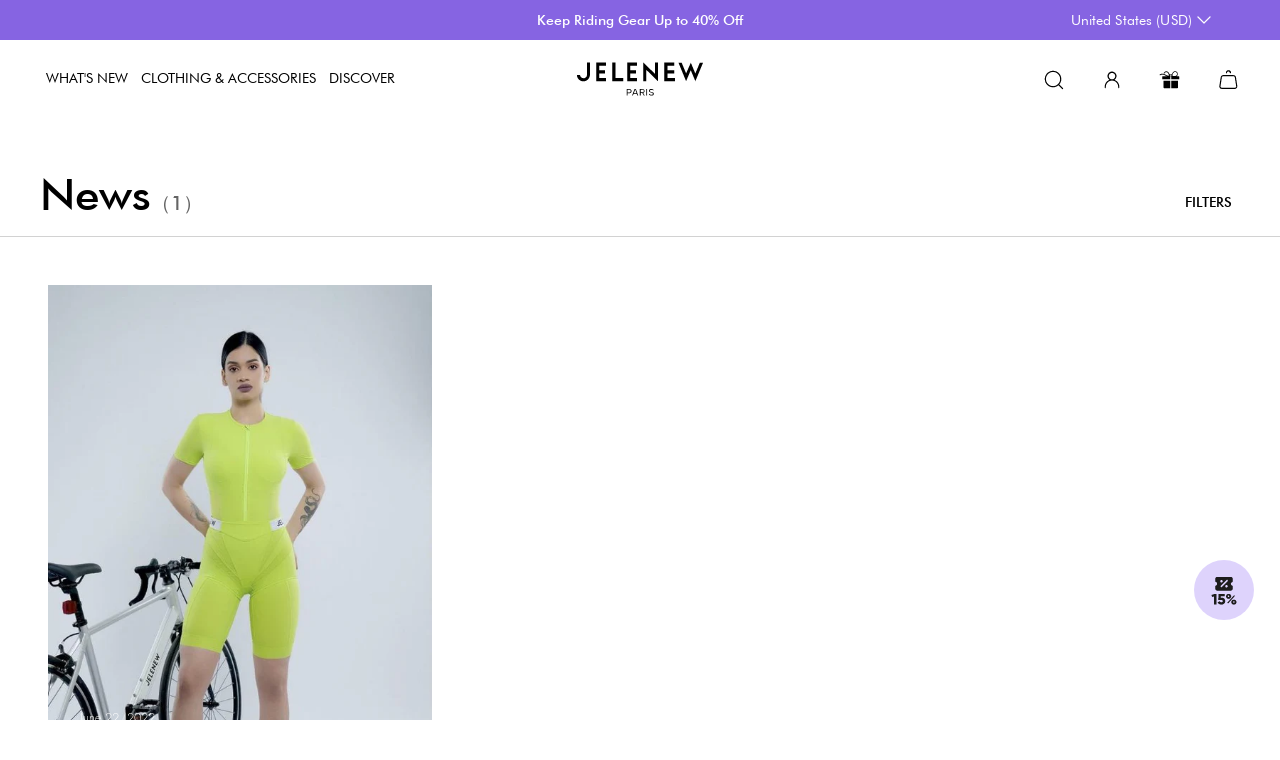

--- FILE ---
content_type: text/html; charset=utf-8
request_url: https://www.jelenew.com/blogs/news/tagged/biking
body_size: 118550
content:

<!DOCTYPE html>
<html lang="en"  data-host="www.jelenew.com" data-customer_email="" data-gift_open="false" data-root_url="/" data-path="/blogs/news/tagged/biking" data-market="us">
  <head>
    <script>
      
      
      
      if ( window.location.href.includes("www.jelenew.com/es-eu")  || window.location.href.includes("www.jelenew.com//es-eu")) {
        window.location.href = "https://www.jelenew.com/en-eu";
      }
      
      if ( window.location.href.includes("/collections/influencer-exclusive")) {
        window.location.href = "https://www.jelenew.com";
      }
      
      if ( window.location.href.includes("/pages/activity")) {
        window.location.href ="https://www.jelenew.com/pages/indoor-cycling-training";
      }
      
      if (window.location.href.includes("/pages/di_liu")) {
        window.location.href = "https://www.jelenew.com/pages/brandstory";
      }
      
      
      

      
      

      
      
    </script>
  
  
  
  
  
  
  <meta charset="utf-8" />
<meta name="viewport" content="width=device-width, initial-scale=1.0, minimum-scale=1.0, maximum-scale=1.0, user-scalable=no">
<meta http-equiv="X-UA-Compatible" content="IE=edge">


<link rel="preload" href="//www.jelenew.com/cdn/shop/t/670/assets/styles.css?v=139016140361725898361764844922" as="style">
<link rel="preload" href="//www.jelenew.com/cdn/shop/t/670/assets/jelenew-functions.js?v=56374182856815273231759051848" as="script">
<link rel="preload" href="//www.jelenew.com/cdn/shop/t/670/assets/vendor.js?v=22729464345844026121755743520" as="script">
<link rel="preload" href="//www.jelenew.com/cdn/shop/t/670/assets/shence.1265.min.js?v=7983327145106326481732760352" as="script">
<link rel="preload" href="//www.jelenew.com/cdn/shop/t/670/assets/fingerprintjsv4.js?v=47337393191788690811711506279" as="script">
<link rel="preload" href="//www.jelenew.com/cdn/shop/t/670/assets/theme.js?v=145009426889850485881766469800" as="script">

<link rel="preload" href="https://cdn.shopify.com/s/files/1/0611/6275/0192/files/iconfont.js" as="script">

<link rel="preconnect" href="https://cdn.shopify.com" crossorigin>
<link rel="preconnect" href="https://fonts.shopify.com" crossorigin>
<link rel="preconnect" href="https://monorail-edge.shopifysvc.com">


  <link rel="canonical" href="https://www.jelenew.com/blogs/news/tagged/biking" />


<link rel="shortcut icon" href="https://cdn.shopify.com/s/files/1/0611/6275/0192/files/favicon_a900cefc-2816-45c4-aea6-b1058300c0e9.jpg?v=1698910066"/>


  <meta name="facebook-domain-verification" content="9yrrfnwi4p2d5ai7dr8bm59kaegdu8" />
  <meta name="msvalidate.01" content="C50456F534D3E1572EB6CEA4F1A17528" />
  <meta name="theme-color" content="#000">
  <title>
    Jelenew Newsletter
    
       
      &ndash; 
      Tagged &quot;biking&quot;
    
    
    
  </title>

  <meta name="description" content="Created just for women, Jelenew is a high-performance women&#39;s cycling and sports apparel brand cofounded by World Champion and Olympic Medalist Marion Clignet. Built on structural innovation and female-specific designs, Jelenew seamlessly integrates functionalities with aesthetics.">
<meta property="og:site_name" content="Jelenew">
<meta property="og:url" content="https://www.jelenew.com/blogs/news/tagged/biking">
<meta property="og:title" content="Jelenew Newsletter">
<meta property="og:type" content="website">
<meta property="og:description" content="Created just for women, Jelenew is a high-performance women&#39;s cycling and sports apparel brand cofounded by World Champion and Olympic Medalist Marion Clignet. Built on structural innovation and female-specific designs, Jelenew seamlessly integrates functionalities with aesthetics."><meta property="og:image" content="http://www.jelenew.com/cdn/shop/files/Jelenew_logo_ef6d7f9a-2ace-42e9-8618-52f53213ca76_1200x1200.png?v=1643508972">
  <meta property="og:image:secure_url" content="https://www.jelenew.com/cdn/shop/files/Jelenew_logo_ef6d7f9a-2ace-42e9-8618-52f53213ca76_1200x1200.png?v=1643508972">
  <meta property="og:image:width" content="1200">
  <meta property="og:image:height" content="628"><meta name="twitter:site" content="@JelenewOfficial"><meta name="twitter:card" content="summary_large_image">
<meta name="twitter:title" content="Jelenew Newsletter">
<meta name="twitter:description" content="Created just for women, Jelenew is a high-performance women&#39;s cycling and sports apparel brand cofounded by World Champion and Olympic Medalist Marion Clignet. Built on structural innovation and female-specific designs, Jelenew seamlessly integrates functionalities with aesthetics.">
<meta name="keywords" content="Jelenew cycling clothing, premium cycling apparel, finest cycling accessories, road cycling kit, made by cyclists, riding apparel, cycling lifestyle brand, performance cycling wear, women cycling apparel, Jelenew jerseys and bibs,  cycling inspiration, technical bike clothing, sustainable cycling apparel" />

  <link href="//www.jelenew.com/cdn/shop/t/670/assets/styles.css?v=139016140361725898361764844922" rel="stylesheet" type="text/css" media="all" />
  
  <script>
    // (function () {
    //   if ('PerformanceObserver' in window) {
    //     // 创建 PerformanceObserver 实例
    //     const observer = new PerformanceObserver((entryList) => {
    //       entryList.getEntries().forEach((entry) => {
    //         if (entry.entryType === 'paint' && entry.name === 'first-contentful-paint') {
    //           // console.log('FCP time (seconds):', entry.startTime / 1000); // 将毫秒转换为秒
    //           window.jelenew_fcp_time = parseFloat((entry.startTime / 1000).toFixed(2));
    //         } else if (entry.entryType === 'largest-contentful-paint') {
    //           // console.log('LCP time (seconds):', entry.startTime / 1000); // 将毫秒转换为秒
    //           window.jelenew_lcp_time = parseFloat((entry.startTime / 1000).toFixed(2)); // 将毫秒转换为秒
    //         }
    //       });
    //     });
    //     // 观察 FCP 和 LCP 条目
    //     observer.observe({ type: 'paint', buffered: true });
    //     observer.observe({ type: 'largest-contentful-paint', buffered: true });
    //     window.addEventListener("visibilitychange", ()=>{
    //       if(document.visibilityState === 'hidden'){
    //         sensorsLCP();
    //       }
    //     });
    //     window.addEventListener('beforeunload', () => {
    //       observer.disconnect();
    //       sensorsLCP();
    //     });
    //     function sensorsLCP() {
    //       if (window.sensors && window.jelenew_lcp_time && window.jelenew_fcp_time) {
    //         window.sensors.track("RenderingFirstScreen", {
    //           fcp_duration: window.jelenew_fcp_time,
    //           lcp_duration: window.jelenew_lcp_time,
    //           lcp_fcp: parseFloat((window.jelenew_lcp_time - window.jelenew_fcp_time).toFixed(2)),
    //           cpuCores: navigator.hardwareConcurrency || null,
    //           memory: navigator.deviceMemory || null,
    //         });
    //       }
    //     }
    //   } else {
    //     console.log('PerformanceObserver is not supported in this browser.');
    //   }
    // })();
    

    window.dataLayer = window.dataLayer || [];
    function gtag() { dataLayer.push(arguments); }
    gtag('consent', 'default', {
      ad_storage: 'denied',
      ad_user_data: 'denied',
      ad_personalization: 'denied',
      analytics_storage: 'denied'
    });
    gtag("consent", "update", {
      ad_storage: "granted",
      ad_user_data: "granted",
      ad_personalization: "granted",
      analytics_storage: "granted",
    });
    window.uetq = window.uetq || [];
    window.uetq.push('consent', 'default', {
      'ad_storage': 'denied'
    });
    window.uetq.push('consent', 'update', {
      'ad_storage': 'granted'
    });

    function urlQuery(key, url) {
      var urls = location.search || location.hash;
      if (url) {
        urls = url;
      }
      var m = urls.match(new RegExp(`(\\?|&)(${key})=([^&$]*)`));
      return m ? m[3] : "";
    }
    window.theme = window.theme || {};
    try {
      theme.money_format_with_product_code_preference = "${{amount}} USD";
      theme.money_format_with_cart_code_preference = "${{amount}} USD";
      theme.money_format = "${{amount}}";
      theme.strings = {
        previous: "Previous",
        next: "Next",
        addressError: "Error looking up that address",
        addressNoResults: "No results for that address",
        addressQueryLimit: "You have exceeded the Google API usage limit. Consider upgrading to a \u003ca href=\"https:\/\/developers.google.com\/maps\/premium\/usage-limits\"\u003ePremium Plan\u003c\/a\u003e.",
        authError: "There was a problem authenticating your Google Maps API Key.",
        icon_labels_left: "Left",
        icon_labels_right: "Right",
        icon_labels_down: "Down",
        icon_labels_close: "Close",
        icon_labels_plus: "Plus",
        cart_terms_confirmation: "You must agree to the terms and conditions before continuing.",
        products_listing_from: "From",
        layout_live_search_see_all: "See all results",
        products_product_add_to_cart: "ADD TO BAG",
        products_variant_no_stock: "Sold out",
        products_variant_non_existent: "Unavailable",
        products_product_unit_price_separator: " \/ ",
        general_navigation_menu_toggle_aria_label: "Toggle menu",
        general_accessibility_labels_close: "Close",
        products_added_notification_title: "Just added",
        products_added_notification_item: "Item",
        products_added_notification_unit_price: "Item price",
        products_added_notification_quantity: "Qty",
        products_added_notification_total_price: "Total price",
        products_added_notification_shipping_note: "Excl. shipping",
        products_added_notification_keep_shopping: "Keep Shopping",
        products_added_notification_cart: "Cart",
        products_product_adding_to_cart: "Adding",
        products_product_added_to_cart: "Added to cart",
        products_product_unit_price_separator: " \/ ",
        products_added_notification_subtotal: "Subtotal",
        products_labels_sold_out: "Sold Out",
        products_labels_sale: "Sale",
        products_labels_percent_reduction: "[[ amount ]]% off",
        products_labels_value_reduction_html: "[[ amount ]] off",
        products_product_preorder: "Pre-order",
        general_quick_search_pages: "Pages",
        general_quick_search_no_results: "Sorry, we couldn\u0026#39;t find any results",
        collections_general_see_all_subcollections: "See all...",
        color_option_names: "Color,Colour,Couleur,Farbe",
        size_option_names: "Size,size,Taille,taille,Größe"
      };
      theme.routes = {
        search_url: '/search',
        cart_url: '/cart',
        cart_add_url: '/cart/add',
        cart_change_url: '/cart/change'
      };
      theme.settings = {
        cart_type: "page",
        quickbuy_style: "off",
        avoid_orphans: true
      };
      theme.jsUse = {
        tips: {
          check_riding_style: "Please check your riding style",
          check_email: "Please enter an email in the correct format",
          need_login: "Please log in and try again.",
          least_one_product: "At least one additional non-complimentary item is required.",
          login_use_code: "Please login and try again to use this code",
          bundle_unused: "Discount code applied, bundle discount invalid.",
          participation_title: "Thank you for your participation",
          participation_thx: "We have received your message, thank you again.",
          choose_file: "Please choose a file to upload first.",
          upload_rules: "You can only upload up to 6 images or 1 video",
          review_title: "THANKS FOR YOUR REVIEW",
          review_thx: "We have received your comment and please note that your review may take up to 72 hours to appears",
          comment_failed: "The comment is failed, please try again.",
        }
      };
      theme.throttle = function (callback, threshold=500) {
        var debounceTimeoutId = -1;
        var tick = false;

        return function () {
          clearTimeout(debounceTimeoutId);
          debounceTimeoutId = setTimeout(callback, threshold);

          if (!tick) {
            callback.call();
            tick = true;
            setTimeout(function () {
              tick = false;
            }, threshold);
          }
        };
      };window.jelenewPageTypeMap = {
        
        index: { web_page_name: "首页", event_name: "ClickHomeElement", category_name: urlQuery('view') || 'default', },
        404: { web_page_name: "404" },
        article:{ web_page_name: "文章页" },
        blog:{ web_page_name: "博客页" },
        captcha:{ web_page_name: "验证码页" },
        "list-collections":{ web_page_name: "列表页" },
        "customers/account":{ web_page_name: "个人中心页" },
        "customers/activate_account":{ web_page_name: "404" },
        "customers/addresses":{ web_page_name: "个人中心地址页" },
        "customers/login":{ web_page_name: "登录页" },
        "customers/order":{ web_page_name: "个人中心订单页" },
        "customers/register":{ web_page_name: "注册页" },
        "customers/reset_password":{ web_page_name: "重置密码页" },
        gift_card:{ web_page_name: "礼品卡页" },
        metaobject:{ web_page_name: "元对象页" },
        password:{ web_page_name: "密码页" },
        policy:{ web_page_name: "政策页" },
        page: { web_page_name: "活动页", event_name: "ClickActivityElement", active_name: "jelenew-blog" }
      };
      window.JelenewPagesTemplateMap = {
        "collections_landing_page": { web_page_name: "投放专题页", active_name: "/blogs/news/tagged/biking" },
        "christmas": { web_page_name: "活动页", active_name: "圣诞活动"  },
        "customers/login": { web_page_name: "登录页" },
        "customers/register": { web_page_name: "注册页" },
        "introduce-diliu": { web_page_name: "活动页", active_name: "刘地列表", event_name: "ClickActivityElement" },
        "jointly-rolland-template": { web_page_name: "活动页", active_name: "罗兰列表", event_name: "ClickActivityElement" },
        "introduceOnePlusOne": { web_page_name: "1+1落地页" },
        "jiheyefaguo": { web_page_name: "集合页" },
        "toufang-1": { web_page_name: "投放落地页5分裤01" },
        "toufang_2": { web_page_name: "投放落地页5分裤02" },
        "wishlist": { web_page_name: "我的心愿单页" },
        "rolland-leggings-shorts": { web_page_name: "活动页", active_name: "rolland_leggings_shorts", event_name: "ClickActivityElement" },
        "cannes-template": { web_page_name: "活动页", active_name: "jelenew_at_cannes", event_name: "ClickActivityElement" },
        "union": { web_page_name: "联盟宣传页", active_name: location.pathname.split('/').pop(), event_name: "ClickActivityElement" },
        "black-friday": { web_page_name: "活动页", active_name: "黑五活动页", event_name: "ClickActivityElement" },
        "black-friday-events": { web_page_name: "活动页", active_name: "黑五活动页", event_name: "ClickActivityElement" },
        "public-welfare": { web_page_name: "活动页", active_name: "黑五公益页", event_name: "ClickActivityElement" },
        "inspiration": { web_page_name: "网红墙列表页", active_name: "网红墙列表页", event_name: "ClickHomeElement" },
        "valentine-day-2024": { web_page_name: "情人节活动页", active_name: "情人节活动页", event_name: "ClickActivityElement" },
        "womens-day": { web_page_name: "活动页", active_name: "妇女节活动页" },
        "curve-page": { web_page_name: "活动页", active_name: "曲线科技", event_name: "ClickActivityElement" },
        "about-us-template": { web_page_name: "活动页", active_name: "品牌宣传页" },
        "member-benefits": { web_page_name: "会员权益列表页", is_login: "false", email_address: "" },
        "jelenew_bundles": { web_page_name: "Bundles页" }
      }
      if ("blog" == "page" && window.JelenewPagesTemplateMap["jelenew-blog"]) {
        window.current_template = window.JelenewPagesTemplateMap["jelenew-blog"];
      } else {
        window.current_template = window.jelenewPageTypeMap["blog"];
      }
    } catch (error) {}
    document.documentElement.classList.add('js');
  </script>

  <script>window.performance && window.performance.mark && window.performance.mark('shopify.content_for_header.start');</script><meta name="google-site-verification" content="nApFgOt7PRFn7aFLBusqR9tixSE1bhEIKzHJVIXJx8M">
<meta name="facebook-domain-verification" content="9yrrfnwi4p2d5ai7dr8bm59kaegdu8">
<meta name="google-site-verification" content="iTqlY01-X9Dn4laRZqKM0czsz5eqG2NHb8gngMDmH2I">
<meta id="shopify-digital-wallet" name="shopify-digital-wallet" content="/61162750192/digital_wallets/dialog">
<meta name="shopify-checkout-api-token" content="aa1bbc90860ad12bb9abe60d417ce6ab">
<meta id="in-context-paypal-metadata" data-shop-id="61162750192" data-venmo-supported="false" data-environment="production" data-locale="en_US" data-paypal-v4="true" data-currency="USD">
<link rel="alternate" type="application/atom+xml" title="Feed" href="/blogs/news/tagged/biking.atom" />
<link rel="alternate" hreflang="x-default" href="https://www.jelenew.com/blogs/news/tagged/biking">
<link rel="alternate" hreflang="en-AD" href="https://www.jelenew.com/en-eu/blogs/news/tagged/biking">
<link rel="alternate" hreflang="fr-AD" href="https://www.jelenew.com/fr-eu/blogs/news/tagged/biking">
<link rel="alternate" hreflang="en-AT" href="https://www.jelenew.com/en-eu/blogs/news/tagged/biking">
<link rel="alternate" hreflang="fr-AT" href="https://www.jelenew.com/fr-eu/blogs/news/tagged/biking">
<link rel="alternate" hreflang="en-BE" href="https://www.jelenew.com/en-eu/blogs/news/tagged/biking">
<link rel="alternate" hreflang="fr-BE" href="https://www.jelenew.com/fr-eu/blogs/news/tagged/biking">
<link rel="alternate" hreflang="en-BG" href="https://www.jelenew.com/en-eu/blogs/news/tagged/biking">
<link rel="alternate" hreflang="fr-BG" href="https://www.jelenew.com/fr-eu/blogs/news/tagged/biking">
<link rel="alternate" hreflang="en-CH" href="https://www.jelenew.com/en-eu/blogs/news/tagged/biking">
<link rel="alternate" hreflang="fr-CH" href="https://www.jelenew.com/fr-eu/blogs/news/tagged/biking">
<link rel="alternate" hreflang="en-CZ" href="https://www.jelenew.com/en-eu/blogs/news/tagged/biking">
<link rel="alternate" hreflang="fr-CZ" href="https://www.jelenew.com/fr-eu/blogs/news/tagged/biking">
<link rel="alternate" hreflang="en-DE" href="https://www.jelenew.com/en-eu/blogs/news/tagged/biking">
<link rel="alternate" hreflang="fr-DE" href="https://www.jelenew.com/fr-eu/blogs/news/tagged/biking">
<link rel="alternate" hreflang="en-DK" href="https://www.jelenew.com/en-eu/blogs/news/tagged/biking">
<link rel="alternate" hreflang="fr-DK" href="https://www.jelenew.com/fr-eu/blogs/news/tagged/biking">
<link rel="alternate" hreflang="en-EE" href="https://www.jelenew.com/en-eu/blogs/news/tagged/biking">
<link rel="alternate" hreflang="fr-EE" href="https://www.jelenew.com/fr-eu/blogs/news/tagged/biking">
<link rel="alternate" hreflang="en-ES" href="https://www.jelenew.com/en-eu/blogs/news/tagged/biking">
<link rel="alternate" hreflang="fr-ES" href="https://www.jelenew.com/fr-eu/blogs/news/tagged/biking">
<link rel="alternate" hreflang="en-FI" href="https://www.jelenew.com/en-eu/blogs/news/tagged/biking">
<link rel="alternate" hreflang="fr-FI" href="https://www.jelenew.com/fr-eu/blogs/news/tagged/biking">
<link rel="alternate" hreflang="en-FR" href="https://www.jelenew.com/en-eu/blogs/news/tagged/biking">
<link rel="alternate" hreflang="fr-FR" href="https://www.jelenew.com/fr-eu/blogs/news/tagged/biking">
<link rel="alternate" hreflang="en-GR" href="https://www.jelenew.com/en-eu/blogs/news/tagged/biking">
<link rel="alternate" hreflang="fr-GR" href="https://www.jelenew.com/fr-eu/blogs/news/tagged/biking">
<link rel="alternate" hreflang="en-HR" href="https://www.jelenew.com/en-eu/blogs/news/tagged/biking">
<link rel="alternate" hreflang="fr-HR" href="https://www.jelenew.com/fr-eu/blogs/news/tagged/biking">
<link rel="alternate" hreflang="en-HU" href="https://www.jelenew.com/en-eu/blogs/news/tagged/biking">
<link rel="alternate" hreflang="fr-HU" href="https://www.jelenew.com/fr-eu/blogs/news/tagged/biking">
<link rel="alternate" hreflang="en-IE" href="https://www.jelenew.com/en-eu/blogs/news/tagged/biking">
<link rel="alternate" hreflang="fr-IE" href="https://www.jelenew.com/fr-eu/blogs/news/tagged/biking">
<link rel="alternate" hreflang="en-IT" href="https://www.jelenew.com/en-eu/blogs/news/tagged/biking">
<link rel="alternate" hreflang="fr-IT" href="https://www.jelenew.com/fr-eu/blogs/news/tagged/biking">
<link rel="alternate" hreflang="en-LT" href="https://www.jelenew.com/en-eu/blogs/news/tagged/biking">
<link rel="alternate" hreflang="fr-LT" href="https://www.jelenew.com/fr-eu/blogs/news/tagged/biking">
<link rel="alternate" hreflang="en-LU" href="https://www.jelenew.com/en-eu/blogs/news/tagged/biking">
<link rel="alternate" hreflang="fr-LU" href="https://www.jelenew.com/fr-eu/blogs/news/tagged/biking">
<link rel="alternate" hreflang="en-LV" href="https://www.jelenew.com/en-eu/blogs/news/tagged/biking">
<link rel="alternate" hreflang="fr-LV" href="https://www.jelenew.com/fr-eu/blogs/news/tagged/biking">
<link rel="alternate" hreflang="en-MC" href="https://www.jelenew.com/en-eu/blogs/news/tagged/biking">
<link rel="alternate" hreflang="fr-MC" href="https://www.jelenew.com/fr-eu/blogs/news/tagged/biking">
<link rel="alternate" hreflang="en-MT" href="https://www.jelenew.com/en-eu/blogs/news/tagged/biking">
<link rel="alternate" hreflang="fr-MT" href="https://www.jelenew.com/fr-eu/blogs/news/tagged/biking">
<link rel="alternate" hreflang="en-NL" href="https://www.jelenew.com/en-eu/blogs/news/tagged/biking">
<link rel="alternate" hreflang="fr-NL" href="https://www.jelenew.com/fr-eu/blogs/news/tagged/biking">
<link rel="alternate" hreflang="en-PL" href="https://www.jelenew.com/en-eu/blogs/news/tagged/biking">
<link rel="alternate" hreflang="fr-PL" href="https://www.jelenew.com/fr-eu/blogs/news/tagged/biking">
<link rel="alternate" hreflang="en-PT" href="https://www.jelenew.com/en-eu/blogs/news/tagged/biking">
<link rel="alternate" hreflang="fr-PT" href="https://www.jelenew.com/fr-eu/blogs/news/tagged/biking">
<link rel="alternate" hreflang="en-RO" href="https://www.jelenew.com/en-eu/blogs/news/tagged/biking">
<link rel="alternate" hreflang="fr-RO" href="https://www.jelenew.com/fr-eu/blogs/news/tagged/biking">
<link rel="alternate" hreflang="en-SE" href="https://www.jelenew.com/en-eu/blogs/news/tagged/biking">
<link rel="alternate" hreflang="fr-SE" href="https://www.jelenew.com/fr-eu/blogs/news/tagged/biking">
<link rel="alternate" hreflang="en-SI" href="https://www.jelenew.com/en-eu/blogs/news/tagged/biking">
<link rel="alternate" hreflang="fr-SI" href="https://www.jelenew.com/fr-eu/blogs/news/tagged/biking">
<link rel="alternate" hreflang="en-SK" href="https://www.jelenew.com/en-eu/blogs/news/tagged/biking">
<link rel="alternate" hreflang="fr-SK" href="https://www.jelenew.com/fr-eu/blogs/news/tagged/biking">
<link rel="alternate" hreflang="en-CA" href="https://www.jelenew.com/en-ca/blogs/news/tagged/biking">
<link rel="alternate" hreflang="en-AU" href="https://www.jelenew.com/en-au/blogs/news/tagged/biking">
<link rel="alternate" hreflang="en-GB" href="https://www.jelenew.com/en-gb/blogs/news/tagged/biking">
<link rel="alternate" hreflang="en-NZ" href="https://www.jelenew.com/en-nzl/blogs/news/tagged/biking">
<link rel="alternate" hreflang="en-SG" href="https://www.jelenew.com/en-sg/blogs/news/tagged/biking">
<link rel="alternate" hreflang="en-KR" href="https://www.jelenew.com/en-kr/blogs/news/tagged/biking">
<link rel="alternate" hreflang="en-JP" href="https://www.jelenew.com/en-jp/blogs/news/tagged/biking">
<link rel="alternate" hreflang="en-SA" href="https://www.jelenew.com/en-sa/blogs/news/tagged/biking">
<link rel="alternate" hreflang="en-AE" href="https://www.jelenew.com/en-ae/blogs/news/tagged/biking">
<link rel="alternate" hreflang="en-NO" href="https://www.jelenew.com/en-no/blogs/news/tagged/biking">
<link rel="alternate" hreflang="en-BH" href="https://www.jelenew.com/en-bh/blogs/news/tagged/biking">
<link rel="alternate" hreflang="en-US" href="https://www.jelenew.com/blogs/news/tagged/biking">
<script async="async" src="/checkouts/internal/preloads.js?locale=en-US"></script>
<link rel="preconnect" href="https://shop.app" crossorigin="anonymous">
<script async="async" src="https://shop.app/checkouts/internal/preloads.js?locale=en-US&shop_id=61162750192" crossorigin="anonymous"></script>
<script id="apple-pay-shop-capabilities" type="application/json">{"shopId":61162750192,"countryCode":"SG","currencyCode":"USD","merchantCapabilities":["supports3DS"],"merchantId":"gid:\/\/shopify\/Shop\/61162750192","merchantName":"Jelenew","requiredBillingContactFields":["postalAddress","email","phone"],"requiredShippingContactFields":["postalAddress","email","phone"],"shippingType":"shipping","supportedNetworks":["visa","masterCard","amex"],"total":{"type":"pending","label":"Jelenew","amount":"1.00"},"shopifyPaymentsEnabled":true,"supportsSubscriptions":true}</script>
<script id="shopify-features" type="application/json">{"accessToken":"aa1bbc90860ad12bb9abe60d417ce6ab","betas":["rich-media-storefront-analytics"],"domain":"www.jelenew.com","predictiveSearch":true,"shopId":61162750192,"locale":"en"}</script>
<script>var Shopify = Shopify || {};
Shopify.shop = "gagafrog.myshopify.com";
Shopify.locale = "en";
Shopify.currency = {"active":"USD","rate":"1.0"};
Shopify.country = "US";
Shopify.theme = {"name":"jelenew\/main","id":137430860016,"schema_name":"Symmetry","schema_version":"5.1.0","theme_store_id":null,"role":"main"};
Shopify.theme.handle = "null";
Shopify.theme.style = {"id":null,"handle":null};
Shopify.cdnHost = "www.jelenew.com/cdn";
Shopify.routes = Shopify.routes || {};
Shopify.routes.root = "/";</script>
<script type="module">!function(o){(o.Shopify=o.Shopify||{}).modules=!0}(window);</script>
<script>!function(o){function n(){var o=[];function n(){o.push(Array.prototype.slice.apply(arguments))}return n.q=o,n}var t=o.Shopify=o.Shopify||{};t.loadFeatures=n(),t.autoloadFeatures=n()}(window);</script>
<script>
  window.ShopifyPay = window.ShopifyPay || {};
  window.ShopifyPay.apiHost = "shop.app\/pay";
  window.ShopifyPay.redirectState = null;
</script>
<script id="shop-js-analytics" type="application/json">{"pageType":"blog"}</script>
<script defer="defer" async type="module" src="//www.jelenew.com/cdn/shopifycloud/shop-js/modules/v2/client.init-shop-cart-sync_C5BV16lS.en.esm.js"></script>
<script defer="defer" async type="module" src="//www.jelenew.com/cdn/shopifycloud/shop-js/modules/v2/chunk.common_CygWptCX.esm.js"></script>
<script type="module">
  await import("//www.jelenew.com/cdn/shopifycloud/shop-js/modules/v2/client.init-shop-cart-sync_C5BV16lS.en.esm.js");
await import("//www.jelenew.com/cdn/shopifycloud/shop-js/modules/v2/chunk.common_CygWptCX.esm.js");

  window.Shopify.SignInWithShop?.initShopCartSync?.({"fedCMEnabled":true,"windoidEnabled":true});

</script>
<script>
  window.Shopify = window.Shopify || {};
  if (!window.Shopify.featureAssets) window.Shopify.featureAssets = {};
  window.Shopify.featureAssets['shop-js'] = {"shop-cart-sync":["modules/v2/client.shop-cart-sync_ZFArdW7E.en.esm.js","modules/v2/chunk.common_CygWptCX.esm.js"],"init-fed-cm":["modules/v2/client.init-fed-cm_CmiC4vf6.en.esm.js","modules/v2/chunk.common_CygWptCX.esm.js"],"shop-button":["modules/v2/client.shop-button_tlx5R9nI.en.esm.js","modules/v2/chunk.common_CygWptCX.esm.js"],"shop-cash-offers":["modules/v2/client.shop-cash-offers_DOA2yAJr.en.esm.js","modules/v2/chunk.common_CygWptCX.esm.js","modules/v2/chunk.modal_D71HUcav.esm.js"],"init-windoid":["modules/v2/client.init-windoid_sURxWdc1.en.esm.js","modules/v2/chunk.common_CygWptCX.esm.js"],"shop-toast-manager":["modules/v2/client.shop-toast-manager_ClPi3nE9.en.esm.js","modules/v2/chunk.common_CygWptCX.esm.js"],"init-shop-email-lookup-coordinator":["modules/v2/client.init-shop-email-lookup-coordinator_B8hsDcYM.en.esm.js","modules/v2/chunk.common_CygWptCX.esm.js"],"init-shop-cart-sync":["modules/v2/client.init-shop-cart-sync_C5BV16lS.en.esm.js","modules/v2/chunk.common_CygWptCX.esm.js"],"avatar":["modules/v2/client.avatar_BTnouDA3.en.esm.js"],"pay-button":["modules/v2/client.pay-button_FdsNuTd3.en.esm.js","modules/v2/chunk.common_CygWptCX.esm.js"],"init-customer-accounts":["modules/v2/client.init-customer-accounts_DxDtT_ad.en.esm.js","modules/v2/client.shop-login-button_C5VAVYt1.en.esm.js","modules/v2/chunk.common_CygWptCX.esm.js","modules/v2/chunk.modal_D71HUcav.esm.js"],"init-shop-for-new-customer-accounts":["modules/v2/client.init-shop-for-new-customer-accounts_ChsxoAhi.en.esm.js","modules/v2/client.shop-login-button_C5VAVYt1.en.esm.js","modules/v2/chunk.common_CygWptCX.esm.js","modules/v2/chunk.modal_D71HUcav.esm.js"],"shop-login-button":["modules/v2/client.shop-login-button_C5VAVYt1.en.esm.js","modules/v2/chunk.common_CygWptCX.esm.js","modules/v2/chunk.modal_D71HUcav.esm.js"],"init-customer-accounts-sign-up":["modules/v2/client.init-customer-accounts-sign-up_CPSyQ0Tj.en.esm.js","modules/v2/client.shop-login-button_C5VAVYt1.en.esm.js","modules/v2/chunk.common_CygWptCX.esm.js","modules/v2/chunk.modal_D71HUcav.esm.js"],"shop-follow-button":["modules/v2/client.shop-follow-button_Cva4Ekp9.en.esm.js","modules/v2/chunk.common_CygWptCX.esm.js","modules/v2/chunk.modal_D71HUcav.esm.js"],"checkout-modal":["modules/v2/client.checkout-modal_BPM8l0SH.en.esm.js","modules/v2/chunk.common_CygWptCX.esm.js","modules/v2/chunk.modal_D71HUcav.esm.js"],"lead-capture":["modules/v2/client.lead-capture_Bi8yE_yS.en.esm.js","modules/v2/chunk.common_CygWptCX.esm.js","modules/v2/chunk.modal_D71HUcav.esm.js"],"shop-login":["modules/v2/client.shop-login_D6lNrXab.en.esm.js","modules/v2/chunk.common_CygWptCX.esm.js","modules/v2/chunk.modal_D71HUcav.esm.js"],"payment-terms":["modules/v2/client.payment-terms_CZxnsJam.en.esm.js","modules/v2/chunk.common_CygWptCX.esm.js","modules/v2/chunk.modal_D71HUcav.esm.js"]};
</script>
<script>(function() {
  var isLoaded = false;
  function asyncLoad() {
    if (isLoaded) return;
    isLoaded = true;
    var urls = ["https:\/\/tools.luckyorange.com\/core\/lo.js?site-id=14061e88\u0026shop=gagafrog.myshopify.com"];
    for (var i = 0; i < urls.length; i++) {
      var s = document.createElement('script');
      s.type = 'text/javascript';
      s.async = true;
      s.src = urls[i];
      var x = document.getElementsByTagName('script')[0];
      x.parentNode.insertBefore(s, x);
    }
  };
  if(window.attachEvent) {
    window.attachEvent('onload', asyncLoad);
  } else {
    window.addEventListener('load', asyncLoad, false);
  }
})();</script>
<script id="__st">var __st={"a":61162750192,"offset":-25200,"reqid":"370e20b2-c447-4d36-855d-f8e366b8d75f-1768646286","pageurl":"www.jelenew.com\/blogs\/news\/tagged\/biking","s":"blogs-87289430256","u":"37486fce4024","p":"blog","rtyp":"blog","rid":87289430256};</script>
<script>window.ShopifyPaypalV4VisibilityTracking = true;</script>
<script id="form-persister">!function(){'use strict';const t='contact',e='new_comment',n=[[t,t],['blogs',e],['comments',e],[t,'customer']],o='password',r='form_key',c=['recaptcha-v3-token','g-recaptcha-response','h-captcha-response',o],s=()=>{try{return window.sessionStorage}catch{return}},i='__shopify_v',u=t=>t.elements[r],a=function(){const t=[...n].map((([t,e])=>`form[action*='/${t}']:not([data-nocaptcha='true']) input[name='form_type'][value='${e}']`)).join(',');var e;return e=t,()=>e?[...document.querySelectorAll(e)].map((t=>t.form)):[]}();function m(t){const e=u(t);a().includes(t)&&(!e||!e.value)&&function(t){try{if(!s())return;!function(t){const e=s();if(!e)return;const n=u(t);if(!n)return;const o=n.value;o&&e.removeItem(o)}(t);const e=Array.from(Array(32),(()=>Math.random().toString(36)[2])).join('');!function(t,e){u(t)||t.append(Object.assign(document.createElement('input'),{type:'hidden',name:r})),t.elements[r].value=e}(t,e),function(t,e){const n=s();if(!n)return;const r=[...t.querySelectorAll(`input[type='${o}']`)].map((({name:t})=>t)),u=[...c,...r],a={};for(const[o,c]of new FormData(t).entries())u.includes(o)||(a[o]=c);n.setItem(e,JSON.stringify({[i]:1,action:t.action,data:a}))}(t,e)}catch(e){console.error('failed to persist form',e)}}(t)}const f=t=>{if('true'===t.dataset.persistBound)return;const e=function(t,e){const n=function(t){return'function'==typeof t.submit?t.submit:HTMLFormElement.prototype.submit}(t).bind(t);return function(){let t;return()=>{t||(t=!0,(()=>{try{e(),n()}catch(t){(t=>{console.error('form submit failed',t)})(t)}})(),setTimeout((()=>t=!1),250))}}()}(t,(()=>{m(t)}));!function(t,e){if('function'==typeof t.submit&&'function'==typeof e)try{t.submit=e}catch{}}(t,e),t.addEventListener('submit',(t=>{t.preventDefault(),e()})),t.dataset.persistBound='true'};!function(){function t(t){const e=(t=>{const e=t.target;return e instanceof HTMLFormElement?e:e&&e.form})(t);e&&m(e)}document.addEventListener('submit',t),document.addEventListener('DOMContentLoaded',(()=>{const e=a();for(const t of e)f(t);var n;n=document.body,new window.MutationObserver((t=>{for(const e of t)if('childList'===e.type&&e.addedNodes.length)for(const t of e.addedNodes)1===t.nodeType&&'FORM'===t.tagName&&a().includes(t)&&f(t)})).observe(n,{childList:!0,subtree:!0,attributes:!1}),document.removeEventListener('submit',t)}))}()}();</script>
<script integrity="sha256-4kQ18oKyAcykRKYeNunJcIwy7WH5gtpwJnB7kiuLZ1E=" data-source-attribution="shopify.loadfeatures" defer="defer" src="//www.jelenew.com/cdn/shopifycloud/storefront/assets/storefront/load_feature-a0a9edcb.js" crossorigin="anonymous"></script>
<script crossorigin="anonymous" defer="defer" src="//www.jelenew.com/cdn/shopifycloud/storefront/assets/shopify_pay/storefront-65b4c6d7.js?v=20250812"></script>
<script data-source-attribution="shopify.dynamic_checkout.dynamic.init">var Shopify=Shopify||{};Shopify.PaymentButton=Shopify.PaymentButton||{isStorefrontPortableWallets:!0,init:function(){window.Shopify.PaymentButton.init=function(){};var t=document.createElement("script");t.src="https://www.jelenew.com/cdn/shopifycloud/portable-wallets/latest/portable-wallets.en.js",t.type="module",document.head.appendChild(t)}};
</script>
<script data-source-attribution="shopify.dynamic_checkout.buyer_consent">
  function portableWalletsHideBuyerConsent(e){var t=document.getElementById("shopify-buyer-consent"),n=document.getElementById("shopify-subscription-policy-button");t&&n&&(t.classList.add("hidden"),t.setAttribute("aria-hidden","true"),n.removeEventListener("click",e))}function portableWalletsShowBuyerConsent(e){var t=document.getElementById("shopify-buyer-consent"),n=document.getElementById("shopify-subscription-policy-button");t&&n&&(t.classList.remove("hidden"),t.removeAttribute("aria-hidden"),n.addEventListener("click",e))}window.Shopify?.PaymentButton&&(window.Shopify.PaymentButton.hideBuyerConsent=portableWalletsHideBuyerConsent,window.Shopify.PaymentButton.showBuyerConsent=portableWalletsShowBuyerConsent);
</script>
<script data-source-attribution="shopify.dynamic_checkout.cart.bootstrap">document.addEventListener("DOMContentLoaded",(function(){function t(){return document.querySelector("shopify-accelerated-checkout-cart, shopify-accelerated-checkout")}if(t())Shopify.PaymentButton.init();else{new MutationObserver((function(e,n){t()&&(Shopify.PaymentButton.init(),n.disconnect())})).observe(document.body,{childList:!0,subtree:!0})}}));
</script>
<script id='scb4127' type='text/javascript' async='' src='https://www.jelenew.com/cdn/shopifycloud/privacy-banner/storefront-banner.js'></script><link id="shopify-accelerated-checkout-styles" rel="stylesheet" media="screen" href="https://www.jelenew.com/cdn/shopifycloud/portable-wallets/latest/accelerated-checkout-backwards-compat.css" crossorigin="anonymous">
<style id="shopify-accelerated-checkout-cart">
        #shopify-buyer-consent {
  margin-top: 1em;
  display: inline-block;
  width: 100%;
}

#shopify-buyer-consent.hidden {
  display: none;
}

#shopify-subscription-policy-button {
  background: none;
  border: none;
  padding: 0;
  text-decoration: underline;
  font-size: inherit;
  cursor: pointer;
}

#shopify-subscription-policy-button::before {
  box-shadow: none;
}

      </style>

<script>window.performance && window.performance.mark && window.performance.mark('shopify.content_for_header.end');</script>
  
  
    <meta name="appleid-signin-client-id" content="com.jelenew.rehan.client">
    <meta name="appleid-signin-scope" content="email">
    <meta name="appleid-signin-redirect-uri" content="[REDIRECT_URI]">
    <meta name="appleid-signin-state" content="DE">
    <meta name="appleid-signin-nonce" content="[NONCE]">
    <meta name="appleid-signin-use-popup" content="true">
  
  
  <meta name="p:domain_verify" content="86b160354339481c516a2c5a47fc0b8b"/>

  
  <script defer src="//www.jelenew.com/cdn/shop/t/670/assets/jelenew-functions.js?v=56374182856815273231759051848"></script>
  <script defer src="//www.jelenew.com/cdn/shop/t/670/assets/vendor.js?v=22729464345844026121755743520"></script>
  
    <script defer src="//www.jelenew.com/cdn/shop/t/670/assets/shence.1265.min.js?v=7983327145106326481732760352"></script>
  
  <script defer src="//www.jelenew.com/cdn/shop/t/670/assets/fingerprintjsv4.js?v=47337393191788690811711506279" ></script>
  <script defer src="//www.jelenew.com/cdn/shop/t/670/assets/theme.js?v=145009426889850485881766469800"></script>
  
  <script src="https://cdn.shopify.com/s/files/1/0611/6275/0192/files/iconfont.js" defer></script>
  
  
  
    <script src="//www.jelenew.com/cdn/shop/t/670/assets/iconfont-v2.js?v=165771382419157920491758254460" defer></script>
  
  
<script >
  window._learnq = window._learnq || [];
  window._klOnsite = window._klOnsite || [];
</script>


<script>
  
  function klaviyoActiveOnSite() {
    const klaviyo_pages = [
      "/pages/winter-ultralight-weatherproof-vest",
      "/pages/tailored-winter-tights",
      "/pages/go-further-stay-longer",
      "/pages/autumn-winter-climbing",
      "/collections/fall-and-winter-2024",
      "/pages/quick-release-bib-shorts",
      "/pages/cycling-shorts",
      "/pages/hourglass-design-series",
      "/pages/cut-out-sport-bra",
      "/pages/sprinters-jerseys",
      "/pages/technology",
      "/pages/elastic-interface%C2%AE-chamois",
      "/pages/female-friendly-edit",
      "/pages/long-sleeve-jersey",
      "/pages/reflective-cycling-kit",
      
      "/collections/jerseys-for-cycling-pro",
      "/collections/bib-shorts-bestsellers-page",
      "/pages/cut-out-sport-bra",
      "/collections/all-base-layers",
      "/collections/jackets-and-gilets",
      "/collections/cycling-skinsuits-for-womens",
      "/collections/accessories",
      "/collections/racing-collection",
      "/collections/cycling-training-collection",
      "/collections/womens-casual-clothing",
    ];
    
      const root_url = "";
    
    for (let i = 0; i < klaviyo_pages.length; i++) {
      const path = klaviyo_pages[i];
      if (`${root_url}${path}` === location.pathname) {
        _learnq.push(['track', 'Page View', {
          URL: location.origin + location.pathname,
          PagePath: path
        }]);
        break;
      }
    }    
  }
  klaviyoActiveOnSite();
</script>
<!-- BEGIN app block: shopify://apps/seowill-redirects/blocks/brokenlink-404/cc7b1996-e567-42d0-8862-356092041863 -->
<script type="text/javascript">
    !function(t){var e={};function r(n){if(e[n])return e[n].exports;var o=e[n]={i:n,l:!1,exports:{}};return t[n].call(o.exports,o,o.exports,r),o.l=!0,o.exports}r.m=t,r.c=e,r.d=function(t,e,n){r.o(t,e)||Object.defineProperty(t,e,{enumerable:!0,get:n})},r.r=function(t){"undefined"!==typeof Symbol&&Symbol.toStringTag&&Object.defineProperty(t,Symbol.toStringTag,{value:"Module"}),Object.defineProperty(t,"__esModule",{value:!0})},r.t=function(t,e){if(1&e&&(t=r(t)),8&e)return t;if(4&e&&"object"===typeof t&&t&&t.__esModule)return t;var n=Object.create(null);if(r.r(n),Object.defineProperty(n,"default",{enumerable:!0,value:t}),2&e&&"string"!=typeof t)for(var o in t)r.d(n,o,function(e){return t[e]}.bind(null,o));return n},r.n=function(t){var e=t&&t.__esModule?function(){return t.default}:function(){return t};return r.d(e,"a",e),e},r.o=function(t,e){return Object.prototype.hasOwnProperty.call(t,e)},r.p="",r(r.s=11)}([function(t,e,r){"use strict";var n=r(2),o=Object.prototype.toString;function i(t){return"[object Array]"===o.call(t)}function a(t){return"undefined"===typeof t}function u(t){return null!==t&&"object"===typeof t}function s(t){return"[object Function]"===o.call(t)}function c(t,e){if(null!==t&&"undefined"!==typeof t)if("object"!==typeof t&&(t=[t]),i(t))for(var r=0,n=t.length;r<n;r++)e.call(null,t[r],r,t);else for(var o in t)Object.prototype.hasOwnProperty.call(t,o)&&e.call(null,t[o],o,t)}t.exports={isArray:i,isArrayBuffer:function(t){return"[object ArrayBuffer]"===o.call(t)},isBuffer:function(t){return null!==t&&!a(t)&&null!==t.constructor&&!a(t.constructor)&&"function"===typeof t.constructor.isBuffer&&t.constructor.isBuffer(t)},isFormData:function(t){return"undefined"!==typeof FormData&&t instanceof FormData},isArrayBufferView:function(t){return"undefined"!==typeof ArrayBuffer&&ArrayBuffer.isView?ArrayBuffer.isView(t):t&&t.buffer&&t.buffer instanceof ArrayBuffer},isString:function(t){return"string"===typeof t},isNumber:function(t){return"number"===typeof t},isObject:u,isUndefined:a,isDate:function(t){return"[object Date]"===o.call(t)},isFile:function(t){return"[object File]"===o.call(t)},isBlob:function(t){return"[object Blob]"===o.call(t)},isFunction:s,isStream:function(t){return u(t)&&s(t.pipe)},isURLSearchParams:function(t){return"undefined"!==typeof URLSearchParams&&t instanceof URLSearchParams},isStandardBrowserEnv:function(){return("undefined"===typeof navigator||"ReactNative"!==navigator.product&&"NativeScript"!==navigator.product&&"NS"!==navigator.product)&&("undefined"!==typeof window&&"undefined"!==typeof document)},forEach:c,merge:function t(){var e={};function r(r,n){"object"===typeof e[n]&&"object"===typeof r?e[n]=t(e[n],r):e[n]=r}for(var n=0,o=arguments.length;n<o;n++)c(arguments[n],r);return e},deepMerge:function t(){var e={};function r(r,n){"object"===typeof e[n]&&"object"===typeof r?e[n]=t(e[n],r):e[n]="object"===typeof r?t({},r):r}for(var n=0,o=arguments.length;n<o;n++)c(arguments[n],r);return e},extend:function(t,e,r){return c(e,(function(e,o){t[o]=r&&"function"===typeof e?n(e,r):e})),t},trim:function(t){return t.replace(/^\s*/,"").replace(/\s*$/,"")}}},function(t,e,r){t.exports=r(12)},function(t,e,r){"use strict";t.exports=function(t,e){return function(){for(var r=new Array(arguments.length),n=0;n<r.length;n++)r[n]=arguments[n];return t.apply(e,r)}}},function(t,e,r){"use strict";var n=r(0);function o(t){return encodeURIComponent(t).replace(/%40/gi,"@").replace(/%3A/gi,":").replace(/%24/g,"$").replace(/%2C/gi,",").replace(/%20/g,"+").replace(/%5B/gi,"[").replace(/%5D/gi,"]")}t.exports=function(t,e,r){if(!e)return t;var i;if(r)i=r(e);else if(n.isURLSearchParams(e))i=e.toString();else{var a=[];n.forEach(e,(function(t,e){null!==t&&"undefined"!==typeof t&&(n.isArray(t)?e+="[]":t=[t],n.forEach(t,(function(t){n.isDate(t)?t=t.toISOString():n.isObject(t)&&(t=JSON.stringify(t)),a.push(o(e)+"="+o(t))})))})),i=a.join("&")}if(i){var u=t.indexOf("#");-1!==u&&(t=t.slice(0,u)),t+=(-1===t.indexOf("?")?"?":"&")+i}return t}},function(t,e,r){"use strict";t.exports=function(t){return!(!t||!t.__CANCEL__)}},function(t,e,r){"use strict";(function(e){var n=r(0),o=r(19),i={"Content-Type":"application/x-www-form-urlencoded"};function a(t,e){!n.isUndefined(t)&&n.isUndefined(t["Content-Type"])&&(t["Content-Type"]=e)}var u={adapter:function(){var t;return("undefined"!==typeof XMLHttpRequest||"undefined"!==typeof e&&"[object process]"===Object.prototype.toString.call(e))&&(t=r(6)),t}(),transformRequest:[function(t,e){return o(e,"Accept"),o(e,"Content-Type"),n.isFormData(t)||n.isArrayBuffer(t)||n.isBuffer(t)||n.isStream(t)||n.isFile(t)||n.isBlob(t)?t:n.isArrayBufferView(t)?t.buffer:n.isURLSearchParams(t)?(a(e,"application/x-www-form-urlencoded;charset=utf-8"),t.toString()):n.isObject(t)?(a(e,"application/json;charset=utf-8"),JSON.stringify(t)):t}],transformResponse:[function(t){if("string"===typeof t)try{t=JSON.parse(t)}catch(e){}return t}],timeout:0,xsrfCookieName:"XSRF-TOKEN",xsrfHeaderName:"X-XSRF-TOKEN",maxContentLength:-1,validateStatus:function(t){return t>=200&&t<300},headers:{common:{Accept:"application/json, text/plain, */*"}}};n.forEach(["delete","get","head"],(function(t){u.headers[t]={}})),n.forEach(["post","put","patch"],(function(t){u.headers[t]=n.merge(i)})),t.exports=u}).call(this,r(18))},function(t,e,r){"use strict";var n=r(0),o=r(20),i=r(3),a=r(22),u=r(25),s=r(26),c=r(7);t.exports=function(t){return new Promise((function(e,f){var l=t.data,p=t.headers;n.isFormData(l)&&delete p["Content-Type"];var h=new XMLHttpRequest;if(t.auth){var d=t.auth.username||"",m=t.auth.password||"";p.Authorization="Basic "+btoa(d+":"+m)}var y=a(t.baseURL,t.url);if(h.open(t.method.toUpperCase(),i(y,t.params,t.paramsSerializer),!0),h.timeout=t.timeout,h.onreadystatechange=function(){if(h&&4===h.readyState&&(0!==h.status||h.responseURL&&0===h.responseURL.indexOf("file:"))){var r="getAllResponseHeaders"in h?u(h.getAllResponseHeaders()):null,n={data:t.responseType&&"text"!==t.responseType?h.response:h.responseText,status:h.status,statusText:h.statusText,headers:r,config:t,request:h};o(e,f,n),h=null}},h.onabort=function(){h&&(f(c("Request aborted",t,"ECONNABORTED",h)),h=null)},h.onerror=function(){f(c("Network Error",t,null,h)),h=null},h.ontimeout=function(){var e="timeout of "+t.timeout+"ms exceeded";t.timeoutErrorMessage&&(e=t.timeoutErrorMessage),f(c(e,t,"ECONNABORTED",h)),h=null},n.isStandardBrowserEnv()){var v=r(27),g=(t.withCredentials||s(y))&&t.xsrfCookieName?v.read(t.xsrfCookieName):void 0;g&&(p[t.xsrfHeaderName]=g)}if("setRequestHeader"in h&&n.forEach(p,(function(t,e){"undefined"===typeof l&&"content-type"===e.toLowerCase()?delete p[e]:h.setRequestHeader(e,t)})),n.isUndefined(t.withCredentials)||(h.withCredentials=!!t.withCredentials),t.responseType)try{h.responseType=t.responseType}catch(w){if("json"!==t.responseType)throw w}"function"===typeof t.onDownloadProgress&&h.addEventListener("progress",t.onDownloadProgress),"function"===typeof t.onUploadProgress&&h.upload&&h.upload.addEventListener("progress",t.onUploadProgress),t.cancelToken&&t.cancelToken.promise.then((function(t){h&&(h.abort(),f(t),h=null)})),void 0===l&&(l=null),h.send(l)}))}},function(t,e,r){"use strict";var n=r(21);t.exports=function(t,e,r,o,i){var a=new Error(t);return n(a,e,r,o,i)}},function(t,e,r){"use strict";var n=r(0);t.exports=function(t,e){e=e||{};var r={},o=["url","method","params","data"],i=["headers","auth","proxy"],a=["baseURL","url","transformRequest","transformResponse","paramsSerializer","timeout","withCredentials","adapter","responseType","xsrfCookieName","xsrfHeaderName","onUploadProgress","onDownloadProgress","maxContentLength","validateStatus","maxRedirects","httpAgent","httpsAgent","cancelToken","socketPath"];n.forEach(o,(function(t){"undefined"!==typeof e[t]&&(r[t]=e[t])})),n.forEach(i,(function(o){n.isObject(e[o])?r[o]=n.deepMerge(t[o],e[o]):"undefined"!==typeof e[o]?r[o]=e[o]:n.isObject(t[o])?r[o]=n.deepMerge(t[o]):"undefined"!==typeof t[o]&&(r[o]=t[o])})),n.forEach(a,(function(n){"undefined"!==typeof e[n]?r[n]=e[n]:"undefined"!==typeof t[n]&&(r[n]=t[n])}));var u=o.concat(i).concat(a),s=Object.keys(e).filter((function(t){return-1===u.indexOf(t)}));return n.forEach(s,(function(n){"undefined"!==typeof e[n]?r[n]=e[n]:"undefined"!==typeof t[n]&&(r[n]=t[n])})),r}},function(t,e,r){"use strict";function n(t){this.message=t}n.prototype.toString=function(){return"Cancel"+(this.message?": "+this.message:"")},n.prototype.__CANCEL__=!0,t.exports=n},function(t,e,r){t.exports=r(13)},function(t,e,r){t.exports=r(30)},function(t,e,r){var n=function(t){"use strict";var e=Object.prototype,r=e.hasOwnProperty,n="function"===typeof Symbol?Symbol:{},o=n.iterator||"@@iterator",i=n.asyncIterator||"@@asyncIterator",a=n.toStringTag||"@@toStringTag";function u(t,e,r){return Object.defineProperty(t,e,{value:r,enumerable:!0,configurable:!0,writable:!0}),t[e]}try{u({},"")}catch(S){u=function(t,e,r){return t[e]=r}}function s(t,e,r,n){var o=e&&e.prototype instanceof l?e:l,i=Object.create(o.prototype),a=new L(n||[]);return i._invoke=function(t,e,r){var n="suspendedStart";return function(o,i){if("executing"===n)throw new Error("Generator is already running");if("completed"===n){if("throw"===o)throw i;return j()}for(r.method=o,r.arg=i;;){var a=r.delegate;if(a){var u=x(a,r);if(u){if(u===f)continue;return u}}if("next"===r.method)r.sent=r._sent=r.arg;else if("throw"===r.method){if("suspendedStart"===n)throw n="completed",r.arg;r.dispatchException(r.arg)}else"return"===r.method&&r.abrupt("return",r.arg);n="executing";var s=c(t,e,r);if("normal"===s.type){if(n=r.done?"completed":"suspendedYield",s.arg===f)continue;return{value:s.arg,done:r.done}}"throw"===s.type&&(n="completed",r.method="throw",r.arg=s.arg)}}}(t,r,a),i}function c(t,e,r){try{return{type:"normal",arg:t.call(e,r)}}catch(S){return{type:"throw",arg:S}}}t.wrap=s;var f={};function l(){}function p(){}function h(){}var d={};d[o]=function(){return this};var m=Object.getPrototypeOf,y=m&&m(m(T([])));y&&y!==e&&r.call(y,o)&&(d=y);var v=h.prototype=l.prototype=Object.create(d);function g(t){["next","throw","return"].forEach((function(e){u(t,e,(function(t){return this._invoke(e,t)}))}))}function w(t,e){var n;this._invoke=function(o,i){function a(){return new e((function(n,a){!function n(o,i,a,u){var s=c(t[o],t,i);if("throw"!==s.type){var f=s.arg,l=f.value;return l&&"object"===typeof l&&r.call(l,"__await")?e.resolve(l.__await).then((function(t){n("next",t,a,u)}),(function(t){n("throw",t,a,u)})):e.resolve(l).then((function(t){f.value=t,a(f)}),(function(t){return n("throw",t,a,u)}))}u(s.arg)}(o,i,n,a)}))}return n=n?n.then(a,a):a()}}function x(t,e){var r=t.iterator[e.method];if(void 0===r){if(e.delegate=null,"throw"===e.method){if(t.iterator.return&&(e.method="return",e.arg=void 0,x(t,e),"throw"===e.method))return f;e.method="throw",e.arg=new TypeError("The iterator does not provide a 'throw' method")}return f}var n=c(r,t.iterator,e.arg);if("throw"===n.type)return e.method="throw",e.arg=n.arg,e.delegate=null,f;var o=n.arg;return o?o.done?(e[t.resultName]=o.value,e.next=t.nextLoc,"return"!==e.method&&(e.method="next",e.arg=void 0),e.delegate=null,f):o:(e.method="throw",e.arg=new TypeError("iterator result is not an object"),e.delegate=null,f)}function b(t){var e={tryLoc:t[0]};1 in t&&(e.catchLoc=t[1]),2 in t&&(e.finallyLoc=t[2],e.afterLoc=t[3]),this.tryEntries.push(e)}function E(t){var e=t.completion||{};e.type="normal",delete e.arg,t.completion=e}function L(t){this.tryEntries=[{tryLoc:"root"}],t.forEach(b,this),this.reset(!0)}function T(t){if(t){var e=t[o];if(e)return e.call(t);if("function"===typeof t.next)return t;if(!isNaN(t.length)){var n=-1,i=function e(){for(;++n<t.length;)if(r.call(t,n))return e.value=t[n],e.done=!1,e;return e.value=void 0,e.done=!0,e};return i.next=i}}return{next:j}}function j(){return{value:void 0,done:!0}}return p.prototype=v.constructor=h,h.constructor=p,p.displayName=u(h,a,"GeneratorFunction"),t.isGeneratorFunction=function(t){var e="function"===typeof t&&t.constructor;return!!e&&(e===p||"GeneratorFunction"===(e.displayName||e.name))},t.mark=function(t){return Object.setPrototypeOf?Object.setPrototypeOf(t,h):(t.__proto__=h,u(t,a,"GeneratorFunction")),t.prototype=Object.create(v),t},t.awrap=function(t){return{__await:t}},g(w.prototype),w.prototype[i]=function(){return this},t.AsyncIterator=w,t.async=function(e,r,n,o,i){void 0===i&&(i=Promise);var a=new w(s(e,r,n,o),i);return t.isGeneratorFunction(r)?a:a.next().then((function(t){return t.done?t.value:a.next()}))},g(v),u(v,a,"Generator"),v[o]=function(){return this},v.toString=function(){return"[object Generator]"},t.keys=function(t){var e=[];for(var r in t)e.push(r);return e.reverse(),function r(){for(;e.length;){var n=e.pop();if(n in t)return r.value=n,r.done=!1,r}return r.done=!0,r}},t.values=T,L.prototype={constructor:L,reset:function(t){if(this.prev=0,this.next=0,this.sent=this._sent=void 0,this.done=!1,this.delegate=null,this.method="next",this.arg=void 0,this.tryEntries.forEach(E),!t)for(var e in this)"t"===e.charAt(0)&&r.call(this,e)&&!isNaN(+e.slice(1))&&(this[e]=void 0)},stop:function(){this.done=!0;var t=this.tryEntries[0].completion;if("throw"===t.type)throw t.arg;return this.rval},dispatchException:function(t){if(this.done)throw t;var e=this;function n(r,n){return a.type="throw",a.arg=t,e.next=r,n&&(e.method="next",e.arg=void 0),!!n}for(var o=this.tryEntries.length-1;o>=0;--o){var i=this.tryEntries[o],a=i.completion;if("root"===i.tryLoc)return n("end");if(i.tryLoc<=this.prev){var u=r.call(i,"catchLoc"),s=r.call(i,"finallyLoc");if(u&&s){if(this.prev<i.catchLoc)return n(i.catchLoc,!0);if(this.prev<i.finallyLoc)return n(i.finallyLoc)}else if(u){if(this.prev<i.catchLoc)return n(i.catchLoc,!0)}else{if(!s)throw new Error("try statement without catch or finally");if(this.prev<i.finallyLoc)return n(i.finallyLoc)}}}},abrupt:function(t,e){for(var n=this.tryEntries.length-1;n>=0;--n){var o=this.tryEntries[n];if(o.tryLoc<=this.prev&&r.call(o,"finallyLoc")&&this.prev<o.finallyLoc){var i=o;break}}i&&("break"===t||"continue"===t)&&i.tryLoc<=e&&e<=i.finallyLoc&&(i=null);var a=i?i.completion:{};return a.type=t,a.arg=e,i?(this.method="next",this.next=i.finallyLoc,f):this.complete(a)},complete:function(t,e){if("throw"===t.type)throw t.arg;return"break"===t.type||"continue"===t.type?this.next=t.arg:"return"===t.type?(this.rval=this.arg=t.arg,this.method="return",this.next="end"):"normal"===t.type&&e&&(this.next=e),f},finish:function(t){for(var e=this.tryEntries.length-1;e>=0;--e){var r=this.tryEntries[e];if(r.finallyLoc===t)return this.complete(r.completion,r.afterLoc),E(r),f}},catch:function(t){for(var e=this.tryEntries.length-1;e>=0;--e){var r=this.tryEntries[e];if(r.tryLoc===t){var n=r.completion;if("throw"===n.type){var o=n.arg;E(r)}return o}}throw new Error("illegal catch attempt")},delegateYield:function(t,e,r){return this.delegate={iterator:T(t),resultName:e,nextLoc:r},"next"===this.method&&(this.arg=void 0),f}},t}(t.exports);try{regeneratorRuntime=n}catch(o){Function("r","regeneratorRuntime = r")(n)}},function(t,e,r){"use strict";var n=r(0),o=r(2),i=r(14),a=r(8);function u(t){var e=new i(t),r=o(i.prototype.request,e);return n.extend(r,i.prototype,e),n.extend(r,e),r}var s=u(r(5));s.Axios=i,s.create=function(t){return u(a(s.defaults,t))},s.Cancel=r(9),s.CancelToken=r(28),s.isCancel=r(4),s.all=function(t){return Promise.all(t)},s.spread=r(29),t.exports=s,t.exports.default=s},function(t,e,r){"use strict";var n=r(0),o=r(3),i=r(15),a=r(16),u=r(8);function s(t){this.defaults=t,this.interceptors={request:new i,response:new i}}s.prototype.request=function(t){"string"===typeof t?(t=arguments[1]||{}).url=arguments[0]:t=t||{},(t=u(this.defaults,t)).method?t.method=t.method.toLowerCase():this.defaults.method?t.method=this.defaults.method.toLowerCase():t.method="get";var e=[a,void 0],r=Promise.resolve(t);for(this.interceptors.request.forEach((function(t){e.unshift(t.fulfilled,t.rejected)})),this.interceptors.response.forEach((function(t){e.push(t.fulfilled,t.rejected)}));e.length;)r=r.then(e.shift(),e.shift());return r},s.prototype.getUri=function(t){return t=u(this.defaults,t),o(t.url,t.params,t.paramsSerializer).replace(/^\?/,"")},n.forEach(["delete","get","head","options"],(function(t){s.prototype[t]=function(e,r){return this.request(n.merge(r||{},{method:t,url:e}))}})),n.forEach(["post","put","patch"],(function(t){s.prototype[t]=function(e,r,o){return this.request(n.merge(o||{},{method:t,url:e,data:r}))}})),t.exports=s},function(t,e,r){"use strict";var n=r(0);function o(){this.handlers=[]}o.prototype.use=function(t,e){return this.handlers.push({fulfilled:t,rejected:e}),this.handlers.length-1},o.prototype.eject=function(t){this.handlers[t]&&(this.handlers[t]=null)},o.prototype.forEach=function(t){n.forEach(this.handlers,(function(e){null!==e&&t(e)}))},t.exports=o},function(t,e,r){"use strict";var n=r(0),o=r(17),i=r(4),a=r(5);function u(t){t.cancelToken&&t.cancelToken.throwIfRequested()}t.exports=function(t){return u(t),t.headers=t.headers||{},t.data=o(t.data,t.headers,t.transformRequest),t.headers=n.merge(t.headers.common||{},t.headers[t.method]||{},t.headers),n.forEach(["delete","get","head","post","put","patch","common"],(function(e){delete t.headers[e]})),(t.adapter||a.adapter)(t).then((function(e){return u(t),e.data=o(e.data,e.headers,t.transformResponse),e}),(function(e){return i(e)||(u(t),e&&e.response&&(e.response.data=o(e.response.data,e.response.headers,t.transformResponse))),Promise.reject(e)}))}},function(t,e,r){"use strict";var n=r(0);t.exports=function(t,e,r){return n.forEach(r,(function(r){t=r(t,e)})),t}},function(t,e){var r,n,o=t.exports={};function i(){throw new Error("setTimeout has not been defined")}function a(){throw new Error("clearTimeout has not been defined")}function u(t){if(r===setTimeout)return setTimeout(t,0);if((r===i||!r)&&setTimeout)return r=setTimeout,setTimeout(t,0);try{return r(t,0)}catch(e){try{return r.call(null,t,0)}catch(e){return r.call(this,t,0)}}}!function(){try{r="function"===typeof setTimeout?setTimeout:i}catch(t){r=i}try{n="function"===typeof clearTimeout?clearTimeout:a}catch(t){n=a}}();var s,c=[],f=!1,l=-1;function p(){f&&s&&(f=!1,s.length?c=s.concat(c):l=-1,c.length&&h())}function h(){if(!f){var t=u(p);f=!0;for(var e=c.length;e;){for(s=c,c=[];++l<e;)s&&s[l].run();l=-1,e=c.length}s=null,f=!1,function(t){if(n===clearTimeout)return clearTimeout(t);if((n===a||!n)&&clearTimeout)return n=clearTimeout,clearTimeout(t);try{n(t)}catch(e){try{return n.call(null,t)}catch(e){return n.call(this,t)}}}(t)}}function d(t,e){this.fun=t,this.array=e}function m(){}o.nextTick=function(t){var e=new Array(arguments.length-1);if(arguments.length>1)for(var r=1;r<arguments.length;r++)e[r-1]=arguments[r];c.push(new d(t,e)),1!==c.length||f||u(h)},d.prototype.run=function(){this.fun.apply(null,this.array)},o.title="browser",o.browser=!0,o.env={},o.argv=[],o.version="",o.versions={},o.on=m,o.addListener=m,o.once=m,o.off=m,o.removeListener=m,o.removeAllListeners=m,o.emit=m,o.prependListener=m,o.prependOnceListener=m,o.listeners=function(t){return[]},o.binding=function(t){throw new Error("process.binding is not supported")},o.cwd=function(){return"/"},o.chdir=function(t){throw new Error("process.chdir is not supported")},o.umask=function(){return 0}},function(t,e,r){"use strict";var n=r(0);t.exports=function(t,e){n.forEach(t,(function(r,n){n!==e&&n.toUpperCase()===e.toUpperCase()&&(t[e]=r,delete t[n])}))}},function(t,e,r){"use strict";var n=r(7);t.exports=function(t,e,r){var o=r.config.validateStatus;!o||o(r.status)?t(r):e(n("Request failed with status code "+r.status,r.config,null,r.request,r))}},function(t,e,r){"use strict";t.exports=function(t,e,r,n,o){return t.config=e,r&&(t.code=r),t.request=n,t.response=o,t.isAxiosError=!0,t.toJSON=function(){return{message:this.message,name:this.name,description:this.description,number:this.number,fileName:this.fileName,lineNumber:this.lineNumber,columnNumber:this.columnNumber,stack:this.stack,config:this.config,code:this.code}},t}},function(t,e,r){"use strict";var n=r(23),o=r(24);t.exports=function(t,e){return t&&!n(e)?o(t,e):e}},function(t,e,r){"use strict";t.exports=function(t){return/^([a-z][a-z\d\+\-\.]*:)?\/\//i.test(t)}},function(t,e,r){"use strict";t.exports=function(t,e){return e?t.replace(/\/+$/,"")+"/"+e.replace(/^\/+/,""):t}},function(t,e,r){"use strict";var n=r(0),o=["age","authorization","content-length","content-type","etag","expires","from","host","if-modified-since","if-unmodified-since","last-modified","location","max-forwards","proxy-authorization","referer","retry-after","user-agent"];t.exports=function(t){var e,r,i,a={};return t?(n.forEach(t.split("\n"),(function(t){if(i=t.indexOf(":"),e=n.trim(t.substr(0,i)).toLowerCase(),r=n.trim(t.substr(i+1)),e){if(a[e]&&o.indexOf(e)>=0)return;a[e]="set-cookie"===e?(a[e]?a[e]:[]).concat([r]):a[e]?a[e]+", "+r:r}})),a):a}},function(t,e,r){"use strict";var n=r(0);t.exports=n.isStandardBrowserEnv()?function(){var t,e=/(msie|trident)/i.test(navigator.userAgent),r=document.createElement("a");function o(t){var n=t;return e&&(r.setAttribute("href",n),n=r.href),r.setAttribute("href",n),{href:r.href,protocol:r.protocol?r.protocol.replace(/:$/,""):"",host:r.host,search:r.search?r.search.replace(/^\?/,""):"",hash:r.hash?r.hash.replace(/^#/,""):"",hostname:r.hostname,port:r.port,pathname:"/"===r.pathname.charAt(0)?r.pathname:"/"+r.pathname}}return t=o(window.location.href),function(e){var r=n.isString(e)?o(e):e;return r.protocol===t.protocol&&r.host===t.host}}():function(){return!0}},function(t,e,r){"use strict";var n=r(0);t.exports=n.isStandardBrowserEnv()?{write:function(t,e,r,o,i,a){var u=[];u.push(t+"="+encodeURIComponent(e)),n.isNumber(r)&&u.push("expires="+new Date(r).toGMTString()),n.isString(o)&&u.push("path="+o),n.isString(i)&&u.push("domain="+i),!0===a&&u.push("secure"),document.cookie=u.join("; ")},read:function(t){var e=document.cookie.match(new RegExp("(^|;\\s*)("+t+")=([^;]*)"));return e?decodeURIComponent(e[3]):null},remove:function(t){this.write(t,"",Date.now()-864e5)}}:{write:function(){},read:function(){return null},remove:function(){}}},function(t,e,r){"use strict";var n=r(9);function o(t){if("function"!==typeof t)throw new TypeError("executor must be a function.");var e;this.promise=new Promise((function(t){e=t}));var r=this;t((function(t){r.reason||(r.reason=new n(t),e(r.reason))}))}o.prototype.throwIfRequested=function(){if(this.reason)throw this.reason},o.source=function(){var t;return{token:new o((function(e){t=e})),cancel:t}},t.exports=o},function(t,e,r){"use strict";t.exports=function(t){return function(e){return t.apply(null,e)}}},function(t,e,r){"use strict";r.r(e);var n=r(1),o=r.n(n);function i(t,e,r,n,o,i,a){try{var u=t[i](a),s=u.value}catch(c){return void r(c)}u.done?e(s):Promise.resolve(s).then(n,o)}function a(t){return function(){var e=this,r=arguments;return new Promise((function(n,o){var a=t.apply(e,r);function u(t){i(a,n,o,u,s,"next",t)}function s(t){i(a,n,o,u,s,"throw",t)}u(void 0)}))}}var u=r(10),s=r.n(u);var c=function(t){return function(t){var e=arguments.length>1&&void 0!==arguments[1]?arguments[1]:{},r=arguments.length>2&&void 0!==arguments[2]?arguments[2]:"GET";return r=r.toUpperCase(),new Promise((function(n){var o;"GET"===r&&(o=s.a.get(t,{params:e})),o.then((function(t){n(t.data)}))}))}("https://api-brokenlinkmanager.seoant.com/api/v1/receive_id",t,"GET")};function f(){return(f=a(o.a.mark((function t(e,r,n){var i;return o.a.wrap((function(t){for(;;)switch(t.prev=t.next){case 0:return i={shop:e,code:r,gbaid:n},t.next=3,c(i);case 3:t.sent;case 4:case"end":return t.stop()}}),t)})))).apply(this,arguments)}var l=window.location.href;if(-1!=l.indexOf("gbaid")){var p=l.split("gbaid");if(void 0!=p[1]){var h=window.location.pathname+window.location.search;window.history.pushState({},0,h),function(t,e,r){f.apply(this,arguments)}("gagafrog.myshopify.com","",p[1])}}}]);
</script><!-- END app block --><!-- BEGIN app block: shopify://apps/klaviyo-email-marketing-sms/blocks/klaviyo-onsite-embed/2632fe16-c075-4321-a88b-50b567f42507 -->












  <script async src="https://static.klaviyo.com/onsite/js/VSCkwe/klaviyo.js?company_id=VSCkwe"></script>
  <script>!function(){if(!window.klaviyo){window._klOnsite=window._klOnsite||[];try{window.klaviyo=new Proxy({},{get:function(n,i){return"push"===i?function(){var n;(n=window._klOnsite).push.apply(n,arguments)}:function(){for(var n=arguments.length,o=new Array(n),w=0;w<n;w++)o[w]=arguments[w];var t="function"==typeof o[o.length-1]?o.pop():void 0,e=new Promise((function(n){window._klOnsite.push([i].concat(o,[function(i){t&&t(i),n(i)}]))}));return e}}})}catch(n){window.klaviyo=window.klaviyo||[],window.klaviyo.push=function(){var n;(n=window._klOnsite).push.apply(n,arguments)}}}}();</script>

  




  <script>
    window.klaviyoReviewsProductDesignMode = false
  </script>







<!-- END app block --><!-- BEGIN app block: shopify://apps/eg-auto-add-to-cart/blocks/app-embed/0f7d4f74-1e89-4820-aec4-6564d7e535d2 -->










  
    <script
      async
      type="text/javascript"
      src="https://cdn.506.io/eg/script.js?shop=gagafrog.myshopify.com&v=7"
    ></script>
  



  <meta id="easygift-shop" itemid="c2hvcF8kXzE3Njg2NDYyODY=" content="{&quot;isInstalled&quot;:true,&quot;installedOn&quot;:&quot;2025-09-28T07:27:49.203Z&quot;,&quot;appVersion&quot;:&quot;3.0&quot;,&quot;subscriptionName&quot;:&quot;Unlimited&quot;,&quot;cartAnalytics&quot;:true,&quot;freeTrialEndsOn&quot;:null,&quot;settings&quot;:{&quot;reminderBannerStyle&quot;:{&quot;position&quot;:{&quot;horizontal&quot;:&quot;right&quot;,&quot;vertical&quot;:&quot;bottom&quot;},&quot;imageUrl&quot;:null,&quot;closingMode&quot;:&quot;doNotAutoClose&quot;,&quot;cssStyles&quot;:&quot;&quot;,&quot;displayAfter&quot;:5,&quot;headerText&quot;:&quot;&quot;,&quot;primaryColor&quot;:&quot;#000000&quot;,&quot;reshowBannerAfter&quot;:&quot;everyNewSession&quot;,&quot;selfcloseAfter&quot;:5,&quot;showImage&quot;:false,&quot;subHeaderText&quot;:&quot;&quot;},&quot;addedItemIdentifier&quot;:&quot;_Gifted&quot;,&quot;ignoreOtherAppLineItems&quot;:null,&quot;customVariantsInfoLifetimeMins&quot;:1440,&quot;redirectPath&quot;:null,&quot;ignoreNonStandardCartRequests&quot;:false,&quot;bannerStyle&quot;:{&quot;position&quot;:{&quot;horizontal&quot;:&quot;right&quot;,&quot;vertical&quot;:&quot;bottom&quot;},&quot;cssStyles&quot;:null,&quot;primaryColor&quot;:&quot;#000000&quot;},&quot;themePresetId&quot;:null,&quot;notificationStyle&quot;:{&quot;position&quot;:{&quot;horizontal&quot;:null,&quot;vertical&quot;:null},&quot;primaryColor&quot;:null,&quot;duration&quot;:null,&quot;cssStyles&quot;:null,&quot;hasCustomizations&quot;:false},&quot;fetchCartData&quot;:false,&quot;useLocalStorage&quot;:{&quot;expiryMinutes&quot;:null,&quot;enabled&quot;:false},&quot;popupStyle&quot;:{&quot;closeModalOutsideClick&quot;:true,&quot;priceShowZeroDecimals&quot;:true,&quot;primaryColor&quot;:null,&quot;secondaryColor&quot;:null,&quot;cssStyles&quot;:null,&quot;addButtonText&quot;:null,&quot;dismissButtonText&quot;:null,&quot;outOfStockButtonText&quot;:null,&quot;imageUrl&quot;:null,&quot;hasCustomizations&quot;:false,&quot;showProductLink&quot;:false,&quot;subscriptionLabel&quot;:&quot;Subscription Plan&quot;},&quot;refreshAfterBannerClick&quot;:false,&quot;disableReapplyRules&quot;:false,&quot;disableReloadOnFailedAddition&quot;:false,&quot;autoReloadCartPage&quot;:false,&quot;ajaxRedirectPath&quot;:null,&quot;allowSimultaneousRequests&quot;:false,&quot;applyRulesOnCheckout&quot;:false,&quot;enableCartCtrlOverrides&quot;:true,&quot;customRedirectFromCart&quot;:null,&quot;scriptSettings&quot;:{&quot;branding&quot;:{&quot;removalRequestSent&quot;:null,&quot;show&quot;:false},&quot;productPageRedirection&quot;:{&quot;enabled&quot;:false,&quot;products&quot;:[],&quot;redirectionURL&quot;:&quot;\/&quot;},&quot;debugging&quot;:{&quot;enabled&quot;:false,&quot;enabledOn&quot;:null,&quot;stringifyObj&quot;:false},&quot;customCSS&quot;:null,&quot;enableBuyNowInterceptions&quot;:false,&quot;useFinalPrice&quot;:false,&quot;hideGiftedPropertyText&quot;:false,&quot;fetchCartDataBeforeRequest&quot;:false,&quot;decodePayload&quot;:false,&quot;delayUpdates&quot;:2000,&quot;fetchProductInfoFromSavedDomain&quot;:false,&quot;hideAlertsOnFrontend&quot;:false,&quot;removeEGPropertyFromSplitActionLineItems&quot;:false,&quot;removeProductsAddedFromExpiredRules&quot;:false}},&quot;translations&quot;:null,&quot;defaultLocale&quot;:&quot;en&quot;,&quot;shopDomain&quot;:&quot;www.jelenew.com&quot;}">


<script defer>
  (async function() {
    try {

      const blockVersion = "v3"
      if (blockVersion != "v3") {
        return
      }

      let metaErrorFlag = false;
      if (metaErrorFlag) {
        return
      }

      // Parse metafields as JSON
      const metafields = {"easygift-rule-66a33eed4f00c55e593f380d":{"schedule":{"enabled":true,"starts":"2025-12-02T07:00:00Z","ends":"2026-02-01T06:30:00Z"},"trigger":{"productTags":{"targets":[],"collectionInfo":null,"sellingPlan":null},"type":"cartValue","minCartValue":300,"hasUpperCartValue":false,"upperCartValue":null,"products":[],"collections":[],"condition":null,"conditionMin":null,"conditionMax":null,"collectionSellingPlanType":null},"action":{"notification":{"enabled":false,"headerText":null,"subHeaderText":null,"showImage":false,"imageUrl":""},"discount":{"easygiftAppDiscount":false,"type":null,"id":null,"title":null,"createdByEasyGift":false,"code":null,"issue":null,"discountType":null,"value":null},"popupOptions":{"showVariantsSeparately":false,"headline":"Select Free Gift","subHeadline":null,"showItemsPrice":false,"popupDismissable":false,"imageUrl":null,"persistPopup":false,"rewardQuantity":1,"showDiscountedPrice":false,"hideOOSItems":false},"banner":{"enabled":false,"headerText":null,"subHeaderText":null,"showImage":false,"imageUrl":null,"displayAfter":"5","closingMode":"doNotAutoClose","selfcloseAfter":"5","reshowBannerAfter":"everyNewSession","redirectLink":null},"type":"offerToCustomer","products":[{"handle":"cycling-shoe-covers-gift","title":"Neoprene thick shoecovers Gift","id":"9755303215344","gid":"gid:\/\/shopify\/Product\/9755303215344","hasOnlyDefaultVariant":false,"variants":[{"title":"Black \/ S","displayName":"Neoprene thick shoecovers Gift - Black \/ S","id":"48359258325232","gid":"gid:\/\/shopify\/ProductVariant\/48359258325232","showVariantName":false},{"title":"Black \/ M","displayName":"Neoprene thick shoecovers Gift - Black \/ M","id":"48359258358000","gid":"gid:\/\/shopify\/ProductVariant\/48359258358000","showVariantName":false},{"title":"Black \/ L","displayName":"Neoprene thick shoecovers Gift - Black \/ L","id":"48359258390768","gid":"gid:\/\/shopify\/ProductVariant\/48359258390768","showVariantName":false},{"title":"Black \/ XL","displayName":"Neoprene thick shoecovers Gift - Black \/ XL","id":"48359258423536","gid":"gid:\/\/shopify\/ProductVariant\/48359258423536","showVariantName":false}],"translatedHandles":[]},{"handle":"jelenew-womens-cycling-gloves-gift","title":"Soft-brushed Winter Gloves Gift","id":"9059900391664","gid":"gid:\/\/shopify\/Product\/9059900391664","hasOnlyDefaultVariant":false,"variants":[{"title":"Black \/ XS","displayName":"Soft-brushed Winter Gloves Gift - Black \/ XS","id":"46671723331824","gid":"gid:\/\/shopify\/ProductVariant\/46671723331824","showVariantName":false},{"title":"Black \/ S","displayName":"Soft-brushed Winter Gloves Gift - Black \/ S","id":"46671723364592","gid":"gid:\/\/shopify\/ProductVariant\/46671723364592","showVariantName":false},{"title":"Black \/ M","displayName":"Soft-brushed Winter Gloves Gift - Black \/ M","id":"46671723397360","gid":"gid:\/\/shopify\/ProductVariant\/46671723397360","showVariantName":false},{"title":"Black \/ L","displayName":"Soft-brushed Winter Gloves Gift - Black \/ L","id":"46671723430128","gid":"gid:\/\/shopify\/ProductVariant\/46671723430128","showVariantName":false}],"translatedHandles":[]},{"handle":"neck-warmer-cycling-beanie-gift","title":"Neck Warmer\u0026Cycling Beanie Gift","id":"9755302068464","gid":"gid:\/\/shopify\/Product\/9755302068464","hasOnlyDefaultVariant":false,"variants":[{"title":"Light Gray","displayName":"Neck Warmer\u0026Cycling Beanie Gift - Light Gray","id":"48359239614704","gid":"gid:\/\/shopify\/ProductVariant\/48359239614704","showVariantName":false},{"title":"Military Green","displayName":"Neck Warmer\u0026Cycling Beanie Gift - Military Green","id":"48359239647472","gid":"gid:\/\/shopify\/ProductVariant\/48359239647472","showVariantName":false},{"title":"Dark Gray","displayName":"Neck Warmer\u0026Cycling Beanie Gift - Dark Gray","id":"48359239680240","gid":"gid:\/\/shopify\/ProductVariant\/48359239680240","showVariantName":false},{"title":"Black","displayName":"Neck Warmer\u0026Cycling Beanie Gift - Black","id":"48359239713008","gid":"gid:\/\/shopify\/ProductVariant\/48359239713008","showVariantName":false}],"translatedHandles":[]}],"limit":1,"preventProductRemoval":true,"addAvailableProducts":false},"targeting":{"link":{"destination":null,"data":null,"cookieLifetime":14},"additionalCriteria":{"geo":{"include":[],"exclude":[]},"type":null,"customerTags":[],"customerTagsExcluded":[],"customerId":[],"orderCount":null,"hasOrderCountMax":false,"orderCountMax":null,"totalSpent":null,"hasTotalSpentMax":false,"totalSpentMax":null},"type":"all"},"settings":{"worksInReverse":true,"runsOncePerSession":false,"preventAddedItemPurchase":true,"showReminderBanner":false},"_id":"66a33eed4f00c55e593f380d","name":"300门槛","store":"62d60d6d9db4044957d459d3","shop":"gagafrog","active":true,"createdAt":"2024-07-26T06:15:09.354Z","updatedAt":"2026-01-08T10:34:50.915Z","__v":0,"translations":null}};

      // Process metafields in JavaScript
      let savedRulesArray = [];
      for (const [key, value] of Object.entries(metafields)) {
        if (value) {
          for (const prop in value) {
            // avoiding Object.Keys for performance gain -- no need to make an array of keys.
            savedRulesArray.push(value);
            break;
          }
        }
      }

      const metaTag = document.createElement('meta');
      metaTag.id = 'easygift-rules';
      metaTag.content = JSON.stringify(savedRulesArray);
      metaTag.setAttribute('itemid', 'cnVsZXNfJF8xNzY4NjQ2Mjg2');

      document.head.appendChild(metaTag);
      } catch (err) {
        
      }
  })();
</script>


  <script
    type="text/javascript"
    defer
  >

    (function () {
      try {
        window.EG_INFO = window.EG_INFO || {};
        var shopInfo = {"isInstalled":true,"installedOn":"2025-09-28T07:27:49.203Z","appVersion":"3.0","subscriptionName":"Unlimited","cartAnalytics":true,"freeTrialEndsOn":null,"settings":{"reminderBannerStyle":{"position":{"horizontal":"right","vertical":"bottom"},"imageUrl":null,"closingMode":"doNotAutoClose","cssStyles":"","displayAfter":5,"headerText":"","primaryColor":"#000000","reshowBannerAfter":"everyNewSession","selfcloseAfter":5,"showImage":false,"subHeaderText":""},"addedItemIdentifier":"_Gifted","ignoreOtherAppLineItems":null,"customVariantsInfoLifetimeMins":1440,"redirectPath":null,"ignoreNonStandardCartRequests":false,"bannerStyle":{"position":{"horizontal":"right","vertical":"bottom"},"cssStyles":null,"primaryColor":"#000000"},"themePresetId":null,"notificationStyle":{"position":{"horizontal":null,"vertical":null},"primaryColor":null,"duration":null,"cssStyles":null,"hasCustomizations":false},"fetchCartData":false,"useLocalStorage":{"expiryMinutes":null,"enabled":false},"popupStyle":{"closeModalOutsideClick":true,"priceShowZeroDecimals":true,"primaryColor":null,"secondaryColor":null,"cssStyles":null,"addButtonText":null,"dismissButtonText":null,"outOfStockButtonText":null,"imageUrl":null,"hasCustomizations":false,"showProductLink":false,"subscriptionLabel":"Subscription Plan"},"refreshAfterBannerClick":false,"disableReapplyRules":false,"disableReloadOnFailedAddition":false,"autoReloadCartPage":false,"ajaxRedirectPath":null,"allowSimultaneousRequests":false,"applyRulesOnCheckout":false,"enableCartCtrlOverrides":true,"customRedirectFromCart":null,"scriptSettings":{"branding":{"removalRequestSent":null,"show":false},"productPageRedirection":{"enabled":false,"products":[],"redirectionURL":"\/"},"debugging":{"enabled":false,"enabledOn":null,"stringifyObj":false},"customCSS":null,"enableBuyNowInterceptions":false,"useFinalPrice":false,"hideGiftedPropertyText":false,"fetchCartDataBeforeRequest":false,"decodePayload":false,"delayUpdates":2000,"fetchProductInfoFromSavedDomain":false,"hideAlertsOnFrontend":false,"removeEGPropertyFromSplitActionLineItems":false,"removeProductsAddedFromExpiredRules":false}},"translations":null,"defaultLocale":"en","shopDomain":"www.jelenew.com"};
        var productRedirectionEnabled = shopInfo.settings.scriptSettings.productPageRedirection.enabled;
        if (["Unlimited", "Enterprise"].includes(shopInfo.subscriptionName) && productRedirectionEnabled) {
          var products = shopInfo.settings.scriptSettings.productPageRedirection.products;
          if (products.length > 0) {
            var productIds = products.map(function(prod) {
              var productGid = prod.id;
              var productIdNumber = parseInt(productGid.split('/').pop());
              return productIdNumber;
            });
            var productInfo = null;
            var isProductInList = productIds.includes(productInfo.id);
            if (isProductInList) {
              var redirectionURL = shopInfo.settings.scriptSettings.productPageRedirection.redirectionURL;
              if (redirectionURL) {
                window.location = redirectionURL;
              }
            }
          }
        }

        
      } catch(err) {
      return
    }})()
  </script>



<!-- END app block --><!-- BEGIN app block: shopify://apps/mai-ai-agents-for-google-ads/blocks/pixel/28b4f891-1d91-46b7-92d9-c9e322712c4c --><!-- 这里是你的自定义脚本 -->
<!-- END app block --><script src="https://cdn.shopify.com/extensions/01997f0f-6bc4-71db-90e9-c57c09a65599/mai-pixel-13/assets/mai-theme.js" type="text/javascript" defer="defer"></script>
<link href="https://monorail-edge.shopifysvc.com" rel="dns-prefetch">
<script>(function(){if ("sendBeacon" in navigator && "performance" in window) {try {var session_token_from_headers = performance.getEntriesByType('navigation')[0].serverTiming.find(x => x.name == '_s').description;} catch {var session_token_from_headers = undefined;}var session_cookie_matches = document.cookie.match(/_shopify_s=([^;]*)/);var session_token_from_cookie = session_cookie_matches && session_cookie_matches.length === 2 ? session_cookie_matches[1] : "";var session_token = session_token_from_headers || session_token_from_cookie || "";function handle_abandonment_event(e) {var entries = performance.getEntries().filter(function(entry) {return /monorail-edge.shopifysvc.com/.test(entry.name);});if (!window.abandonment_tracked && entries.length === 0) {window.abandonment_tracked = true;var currentMs = Date.now();var navigation_start = performance.timing.navigationStart;var payload = {shop_id: 61162750192,url: window.location.href,navigation_start,duration: currentMs - navigation_start,session_token,page_type: "blog"};window.navigator.sendBeacon("https://monorail-edge.shopifysvc.com/v1/produce", JSON.stringify({schema_id: "online_store_buyer_site_abandonment/1.1",payload: payload,metadata: {event_created_at_ms: currentMs,event_sent_at_ms: currentMs}}));}}window.addEventListener('pagehide', handle_abandonment_event);}}());</script>
<script id="web-pixels-manager-setup">(function e(e,d,r,n,o){if(void 0===o&&(o={}),!Boolean(null===(a=null===(i=window.Shopify)||void 0===i?void 0:i.analytics)||void 0===a?void 0:a.replayQueue)){var i,a;window.Shopify=window.Shopify||{};var t=window.Shopify;t.analytics=t.analytics||{};var s=t.analytics;s.replayQueue=[],s.publish=function(e,d,r){return s.replayQueue.push([e,d,r]),!0};try{self.performance.mark("wpm:start")}catch(e){}var l=function(){var e={modern:/Edge?\/(1{2}[4-9]|1[2-9]\d|[2-9]\d{2}|\d{4,})\.\d+(\.\d+|)|Firefox\/(1{2}[4-9]|1[2-9]\d|[2-9]\d{2}|\d{4,})\.\d+(\.\d+|)|Chrom(ium|e)\/(9{2}|\d{3,})\.\d+(\.\d+|)|(Maci|X1{2}).+ Version\/(15\.\d+|(1[6-9]|[2-9]\d|\d{3,})\.\d+)([,.]\d+|)( \(\w+\)|)( Mobile\/\w+|) Safari\/|Chrome.+OPR\/(9{2}|\d{3,})\.\d+\.\d+|(CPU[ +]OS|iPhone[ +]OS|CPU[ +]iPhone|CPU IPhone OS|CPU iPad OS)[ +]+(15[._]\d+|(1[6-9]|[2-9]\d|\d{3,})[._]\d+)([._]\d+|)|Android:?[ /-](13[3-9]|1[4-9]\d|[2-9]\d{2}|\d{4,})(\.\d+|)(\.\d+|)|Android.+Firefox\/(13[5-9]|1[4-9]\d|[2-9]\d{2}|\d{4,})\.\d+(\.\d+|)|Android.+Chrom(ium|e)\/(13[3-9]|1[4-9]\d|[2-9]\d{2}|\d{4,})\.\d+(\.\d+|)|SamsungBrowser\/([2-9]\d|\d{3,})\.\d+/,legacy:/Edge?\/(1[6-9]|[2-9]\d|\d{3,})\.\d+(\.\d+|)|Firefox\/(5[4-9]|[6-9]\d|\d{3,})\.\d+(\.\d+|)|Chrom(ium|e)\/(5[1-9]|[6-9]\d|\d{3,})\.\d+(\.\d+|)([\d.]+$|.*Safari\/(?![\d.]+ Edge\/[\d.]+$))|(Maci|X1{2}).+ Version\/(10\.\d+|(1[1-9]|[2-9]\d|\d{3,})\.\d+)([,.]\d+|)( \(\w+\)|)( Mobile\/\w+|) Safari\/|Chrome.+OPR\/(3[89]|[4-9]\d|\d{3,})\.\d+\.\d+|(CPU[ +]OS|iPhone[ +]OS|CPU[ +]iPhone|CPU IPhone OS|CPU iPad OS)[ +]+(10[._]\d+|(1[1-9]|[2-9]\d|\d{3,})[._]\d+)([._]\d+|)|Android:?[ /-](13[3-9]|1[4-9]\d|[2-9]\d{2}|\d{4,})(\.\d+|)(\.\d+|)|Mobile Safari.+OPR\/([89]\d|\d{3,})\.\d+\.\d+|Android.+Firefox\/(13[5-9]|1[4-9]\d|[2-9]\d{2}|\d{4,})\.\d+(\.\d+|)|Android.+Chrom(ium|e)\/(13[3-9]|1[4-9]\d|[2-9]\d{2}|\d{4,})\.\d+(\.\d+|)|Android.+(UC? ?Browser|UCWEB|U3)[ /]?(15\.([5-9]|\d{2,})|(1[6-9]|[2-9]\d|\d{3,})\.\d+)\.\d+|SamsungBrowser\/(5\.\d+|([6-9]|\d{2,})\.\d+)|Android.+MQ{2}Browser\/(14(\.(9|\d{2,})|)|(1[5-9]|[2-9]\d|\d{3,})(\.\d+|))(\.\d+|)|K[Aa][Ii]OS\/(3\.\d+|([4-9]|\d{2,})\.\d+)(\.\d+|)/},d=e.modern,r=e.legacy,n=navigator.userAgent;return n.match(d)?"modern":n.match(r)?"legacy":"unknown"}(),u="modern"===l?"modern":"legacy",c=(null!=n?n:{modern:"",legacy:""})[u],f=function(e){return[e.baseUrl,"/wpm","/b",e.hashVersion,"modern"===e.buildTarget?"m":"l",".js"].join("")}({baseUrl:d,hashVersion:r,buildTarget:u}),m=function(e){var d=e.version,r=e.bundleTarget,n=e.surface,o=e.pageUrl,i=e.monorailEndpoint;return{emit:function(e){var a=e.status,t=e.errorMsg,s=(new Date).getTime(),l=JSON.stringify({metadata:{event_sent_at_ms:s},events:[{schema_id:"web_pixels_manager_load/3.1",payload:{version:d,bundle_target:r,page_url:o,status:a,surface:n,error_msg:t},metadata:{event_created_at_ms:s}}]});if(!i)return console&&console.warn&&console.warn("[Web Pixels Manager] No Monorail endpoint provided, skipping logging."),!1;try{return self.navigator.sendBeacon.bind(self.navigator)(i,l)}catch(e){}var u=new XMLHttpRequest;try{return u.open("POST",i,!0),u.setRequestHeader("Content-Type","text/plain"),u.send(l),!0}catch(e){return console&&console.warn&&console.warn("[Web Pixels Manager] Got an unhandled error while logging to Monorail."),!1}}}}({version:r,bundleTarget:l,surface:e.surface,pageUrl:self.location.href,monorailEndpoint:e.monorailEndpoint});try{o.browserTarget=l,function(e){var d=e.src,r=e.async,n=void 0===r||r,o=e.onload,i=e.onerror,a=e.sri,t=e.scriptDataAttributes,s=void 0===t?{}:t,l=document.createElement("script"),u=document.querySelector("head"),c=document.querySelector("body");if(l.async=n,l.src=d,a&&(l.integrity=a,l.crossOrigin="anonymous"),s)for(var f in s)if(Object.prototype.hasOwnProperty.call(s,f))try{l.dataset[f]=s[f]}catch(e){}if(o&&l.addEventListener("load",o),i&&l.addEventListener("error",i),u)u.appendChild(l);else{if(!c)throw new Error("Did not find a head or body element to append the script");c.appendChild(l)}}({src:f,async:!0,onload:function(){if(!function(){var e,d;return Boolean(null===(d=null===(e=window.Shopify)||void 0===e?void 0:e.analytics)||void 0===d?void 0:d.initialized)}()){var d=window.webPixelsManager.init(e)||void 0;if(d){var r=window.Shopify.analytics;r.replayQueue.forEach((function(e){var r=e[0],n=e[1],o=e[2];d.publishCustomEvent(r,n,o)})),r.replayQueue=[],r.publish=d.publishCustomEvent,r.visitor=d.visitor,r.initialized=!0}}},onerror:function(){return m.emit({status:"failed",errorMsg:"".concat(f," has failed to load")})},sri:function(e){var d=/^sha384-[A-Za-z0-9+/=]+$/;return"string"==typeof e&&d.test(e)}(c)?c:"",scriptDataAttributes:o}),m.emit({status:"loading"})}catch(e){m.emit({status:"failed",errorMsg:(null==e?void 0:e.message)||"Unknown error"})}}})({shopId: 61162750192,storefrontBaseUrl: "https://www.jelenew.com",extensionsBaseUrl: "https://extensions.shopifycdn.com/cdn/shopifycloud/web-pixels-manager",monorailEndpoint: "https://monorail-edge.shopifysvc.com/unstable/produce_batch",surface: "storefront-renderer",enabledBetaFlags: ["2dca8a86"],webPixelsConfigList: [{"id":"1845428464","configuration":"{\"config\":\"{\\\"google_tag_ids\\\":[\\\"G-WL9MFSVENW\\\",\\\"AW-10917446986\\\",\\\"GT-KVJ58VDX\\\"],\\\"target_country\\\":\\\"US\\\",\\\"gtag_events\\\":[{\\\"type\\\":\\\"begin_checkout\\\",\\\"action_label\\\":[\\\"G-WL9MFSVENW\\\",\\\"AW-10917446986\\\/KOh0COrqyccbEMqK7NUo\\\"]},{\\\"type\\\":\\\"search\\\",\\\"action_label\\\":[\\\"G-WL9MFSVENW\\\",\\\"AW-10917446986\\\/kdygCPbqyccbEMqK7NUo\\\"]},{\\\"type\\\":\\\"view_item\\\",\\\"action_label\\\":[\\\"G-WL9MFSVENW\\\",\\\"AW-10917446986\\\/oNrKCPPqyccbEMqK7NUo\\\",\\\"MC-TFNCEGBKL7\\\"]},{\\\"type\\\":\\\"purchase\\\",\\\"action_label\\\":[\\\"G-WL9MFSVENW\\\",\\\"AW-10917446986\\\/sRYpCOfqyccbEMqK7NUo\\\",\\\"MC-TFNCEGBKL7\\\"]},{\\\"type\\\":\\\"page_view\\\",\\\"action_label\\\":[\\\"G-WL9MFSVENW\\\",\\\"AW-10917446986\\\/zWywCPDqyccbEMqK7NUo\\\",\\\"MC-TFNCEGBKL7\\\"]},{\\\"type\\\":\\\"add_payment_info\\\",\\\"action_label\\\":[\\\"G-WL9MFSVENW\\\",\\\"AW-10917446986\\\/V4qRCPnqyccbEMqK7NUo\\\"]},{\\\"type\\\":\\\"add_to_cart\\\",\\\"action_label\\\":[\\\"G-WL9MFSVENW\\\",\\\"AW-10917446986\\\/VhngCO3qyccbEMqK7NUo\\\"]}],\\\"enable_monitoring_mode\\\":false}\"}","eventPayloadVersion":"v1","runtimeContext":"OPEN","scriptVersion":"b2a88bafab3e21179ed38636efcd8a93","type":"APP","apiClientId":1780363,"privacyPurposes":[],"dataSharingAdjustments":{"protectedCustomerApprovalScopes":["read_customer_address","read_customer_email","read_customer_name","read_customer_personal_data","read_customer_phone"]}},{"id":"1800175856","configuration":"{\"accountID\":\"VSCkwe\",\"webPixelConfig\":\"eyJlbmFibGVBZGRlZFRvQ2FydEV2ZW50cyI6IHRydWV9\"}","eventPayloadVersion":"v1","runtimeContext":"STRICT","scriptVersion":"524f6c1ee37bacdca7657a665bdca589","type":"APP","apiClientId":123074,"privacyPurposes":["ANALYTICS","MARKETING"],"dataSharingAdjustments":{"protectedCustomerApprovalScopes":["read_customer_address","read_customer_email","read_customer_name","read_customer_personal_data","read_customer_phone"]}},{"id":"1759412464","configuration":"{\"accountId\":\"f0a02cdc-7078-4713-951b-1edf4a100cff\",\"gaMeasurementId\":\"G-L6RJPETWN1\",\"gaApiSecret\":\"tYjaJa_MTlCwgPC-lwhg_g\",\"apiPrefix\":\"https:\\\/\\\/mai-pixel-378184369058.us-central1.run.app\",\"version\":\"1.0.6\"}","eventPayloadVersion":"v1","runtimeContext":"STRICT","scriptVersion":"124f28134afda6b61b0ee41ce033f8d5","type":"APP","apiClientId":250470957057,"privacyPurposes":["ANALYTICS","MARKETING","SALE_OF_DATA"],"dataSharingAdjustments":{"protectedCustomerApprovalScopes":["read_customer_address","read_customer_email","read_customer_name","read_customer_personal_data","read_customer_phone"]}},{"id":"866975984","configuration":"{\"pixel_id\":\"1055501061762315\",\"pixel_type\":\"facebook_pixel\"}","eventPayloadVersion":"v1","runtimeContext":"OPEN","scriptVersion":"ca16bc87fe92b6042fbaa3acc2fbdaa6","type":"APP","apiClientId":2329312,"privacyPurposes":["ANALYTICS","MARKETING","SALE_OF_DATA"],"dataSharingAdjustments":{"protectedCustomerApprovalScopes":["read_customer_address","read_customer_email","read_customer_name","read_customer_personal_data","read_customer_phone"]}},{"id":"862912752","configuration":"{\"siteId\":\"14061e88\",\"environment\":\"production\",\"isPlusUser\":\"true\"}","eventPayloadVersion":"v1","runtimeContext":"STRICT","scriptVersion":"d38a2000dcd0eb072d7eed6a88122b6b","type":"APP","apiClientId":187969,"privacyPurposes":["ANALYTICS","MARKETING"],"capabilities":["advanced_dom_events"],"dataSharingAdjustments":{"protectedCustomerApprovalScopes":[]}},{"id":"847216880","configuration":"{\"endpoint\":\"https:\\\/\\\/api.parcelpanel.com\",\"debugMode\":\"false\"}","eventPayloadVersion":"v1","runtimeContext":"STRICT","scriptVersion":"f2b9a7bfa08fd9028733e48bf62dd9f1","type":"APP","apiClientId":2681387,"privacyPurposes":["ANALYTICS"],"dataSharingAdjustments":{"protectedCustomerApprovalScopes":["read_customer_address","read_customer_email","read_customer_name","read_customer_personal_data","read_customer_phone"]}},{"id":"28311792","eventPayloadVersion":"1","runtimeContext":"LAX","scriptVersion":"42","type":"CUSTOM","privacyPurposes":[],"name":"checkout-sensors"},{"id":"shopify-app-pixel","configuration":"{}","eventPayloadVersion":"v1","runtimeContext":"STRICT","scriptVersion":"0450","apiClientId":"shopify-pixel","type":"APP","privacyPurposes":["ANALYTICS","MARKETING"]},{"id":"shopify-custom-pixel","eventPayloadVersion":"v1","runtimeContext":"LAX","scriptVersion":"0450","apiClientId":"shopify-pixel","type":"CUSTOM","privacyPurposes":["ANALYTICS","MARKETING"]}],isMerchantRequest: false,initData: {"shop":{"name":"Jelenew","paymentSettings":{"currencyCode":"USD"},"myshopifyDomain":"gagafrog.myshopify.com","countryCode":"SG","storefrontUrl":"https:\/\/www.jelenew.com"},"customer":null,"cart":null,"checkout":null,"productVariants":[],"purchasingCompany":null},},"https://www.jelenew.com/cdn","fcfee988w5aeb613cpc8e4bc33m6693e112",{"modern":"","legacy":""},{"shopId":"61162750192","storefrontBaseUrl":"https:\/\/www.jelenew.com","extensionBaseUrl":"https:\/\/extensions.shopifycdn.com\/cdn\/shopifycloud\/web-pixels-manager","surface":"storefront-renderer","enabledBetaFlags":"[\"2dca8a86\"]","isMerchantRequest":"false","hashVersion":"fcfee988w5aeb613cpc8e4bc33m6693e112","publish":"custom","events":"[[\"page_viewed\",{}]]"});</script><script>
  window.ShopifyAnalytics = window.ShopifyAnalytics || {};
  window.ShopifyAnalytics.meta = window.ShopifyAnalytics.meta || {};
  window.ShopifyAnalytics.meta.currency = 'USD';
  var meta = {"page":{"pageType":"blog","resourceType":"blog","resourceId":87289430256,"requestId":"370e20b2-c447-4d36-855d-f8e366b8d75f-1768646286"}};
  for (var attr in meta) {
    window.ShopifyAnalytics.meta[attr] = meta[attr];
  }
</script>
<script class="analytics">
  (function () {
    var customDocumentWrite = function(content) {
      var jquery = null;

      if (window.jQuery) {
        jquery = window.jQuery;
      } else if (window.Checkout && window.Checkout.$) {
        jquery = window.Checkout.$;
      }

      if (jquery) {
        jquery('body').append(content);
      }
    };

    var hasLoggedConversion = function(token) {
      if (token) {
        return document.cookie.indexOf('loggedConversion=' + token) !== -1;
      }
      return false;
    }

    var setCookieIfConversion = function(token) {
      if (token) {
        var twoMonthsFromNow = new Date(Date.now());
        twoMonthsFromNow.setMonth(twoMonthsFromNow.getMonth() + 2);

        document.cookie = 'loggedConversion=' + token + '; expires=' + twoMonthsFromNow;
      }
    }

    var trekkie = window.ShopifyAnalytics.lib = window.trekkie = window.trekkie || [];
    if (trekkie.integrations) {
      return;
    }
    trekkie.methods = [
      'identify',
      'page',
      'ready',
      'track',
      'trackForm',
      'trackLink'
    ];
    trekkie.factory = function(method) {
      return function() {
        var args = Array.prototype.slice.call(arguments);
        args.unshift(method);
        trekkie.push(args);
        return trekkie;
      };
    };
    for (var i = 0; i < trekkie.methods.length; i++) {
      var key = trekkie.methods[i];
      trekkie[key] = trekkie.factory(key);
    }
    trekkie.load = function(config) {
      trekkie.config = config || {};
      trekkie.config.initialDocumentCookie = document.cookie;
      var first = document.getElementsByTagName('script')[0];
      var script = document.createElement('script');
      script.type = 'text/javascript';
      script.onerror = function(e) {
        var scriptFallback = document.createElement('script');
        scriptFallback.type = 'text/javascript';
        scriptFallback.onerror = function(error) {
                var Monorail = {
      produce: function produce(monorailDomain, schemaId, payload) {
        var currentMs = new Date().getTime();
        var event = {
          schema_id: schemaId,
          payload: payload,
          metadata: {
            event_created_at_ms: currentMs,
            event_sent_at_ms: currentMs
          }
        };
        return Monorail.sendRequest("https://" + monorailDomain + "/v1/produce", JSON.stringify(event));
      },
      sendRequest: function sendRequest(endpointUrl, payload) {
        // Try the sendBeacon API
        if (window && window.navigator && typeof window.navigator.sendBeacon === 'function' && typeof window.Blob === 'function' && !Monorail.isIos12()) {
          var blobData = new window.Blob([payload], {
            type: 'text/plain'
          });

          if (window.navigator.sendBeacon(endpointUrl, blobData)) {
            return true;
          } // sendBeacon was not successful

        } // XHR beacon

        var xhr = new XMLHttpRequest();

        try {
          xhr.open('POST', endpointUrl);
          xhr.setRequestHeader('Content-Type', 'text/plain');
          xhr.send(payload);
        } catch (e) {
          console.log(e);
        }

        return false;
      },
      isIos12: function isIos12() {
        return window.navigator.userAgent.lastIndexOf('iPhone; CPU iPhone OS 12_') !== -1 || window.navigator.userAgent.lastIndexOf('iPad; CPU OS 12_') !== -1;
      }
    };
    Monorail.produce('monorail-edge.shopifysvc.com',
      'trekkie_storefront_load_errors/1.1',
      {shop_id: 61162750192,
      theme_id: 137430860016,
      app_name: "storefront",
      context_url: window.location.href,
      source_url: "//www.jelenew.com/cdn/s/trekkie.storefront.cd680fe47e6c39ca5d5df5f0a32d569bc48c0f27.min.js"});

        };
        scriptFallback.async = true;
        scriptFallback.src = '//www.jelenew.com/cdn/s/trekkie.storefront.cd680fe47e6c39ca5d5df5f0a32d569bc48c0f27.min.js';
        first.parentNode.insertBefore(scriptFallback, first);
      };
      script.async = true;
      script.src = '//www.jelenew.com/cdn/s/trekkie.storefront.cd680fe47e6c39ca5d5df5f0a32d569bc48c0f27.min.js';
      first.parentNode.insertBefore(script, first);
    };
    trekkie.load(
      {"Trekkie":{"appName":"storefront","development":false,"defaultAttributes":{"shopId":61162750192,"isMerchantRequest":null,"themeId":137430860016,"themeCityHash":"78497976854591000","contentLanguage":"en","currency":"USD"},"isServerSideCookieWritingEnabled":true,"monorailRegion":"shop_domain","enabledBetaFlags":["65f19447"]},"Session Attribution":{},"S2S":{"facebookCapiEnabled":true,"source":"trekkie-storefront-renderer","apiClientId":580111}}
    );

    var loaded = false;
    trekkie.ready(function() {
      if (loaded) return;
      loaded = true;

      window.ShopifyAnalytics.lib = window.trekkie;

      var originalDocumentWrite = document.write;
      document.write = customDocumentWrite;
      try { window.ShopifyAnalytics.merchantGoogleAnalytics.call(this); } catch(error) {};
      document.write = originalDocumentWrite;

      window.ShopifyAnalytics.lib.page(null,{"pageType":"blog","resourceType":"blog","resourceId":87289430256,"requestId":"370e20b2-c447-4d36-855d-f8e366b8d75f-1768646286","shopifyEmitted":true});

      var match = window.location.pathname.match(/checkouts\/(.+)\/(thank_you|post_purchase)/)
      var token = match? match[1]: undefined;
      if (!hasLoggedConversion(token)) {
        setCookieIfConversion(token);
        
      }
    });


        var eventsListenerScript = document.createElement('script');
        eventsListenerScript.async = true;
        eventsListenerScript.src = "//www.jelenew.com/cdn/shopifycloud/storefront/assets/shop_events_listener-3da45d37.js";
        document.getElementsByTagName('head')[0].appendChild(eventsListenerScript);

})();</script>
<script
  defer
  src="https://www.jelenew.com/cdn/shopifycloud/perf-kit/shopify-perf-kit-3.0.4.min.js"
  data-application="storefront-renderer"
  data-shop-id="61162750192"
  data-render-region="gcp-us-central1"
  data-page-type="blog"
  data-theme-instance-id="137430860016"
  data-theme-name="Symmetry"
  data-theme-version="5.1.0"
  data-monorail-region="shop_domain"
  data-resource-timing-sampling-rate="10"
  data-shs="true"
  data-shs-beacon="true"
  data-shs-export-with-fetch="true"
  data-shs-logs-sample-rate="1"
  data-shs-beacon-endpoint="https://www.jelenew.com/api/collect"
></script>
</head>

<body class="template-blog template-suffix-jelenew-blog jelenew-custom" 
  data-registered="false"
  data-cc-animate-timeout="0" 
  data-local_type="US"
  data-gift-card-in-total="false"
  data-page-type="blog"
  data-is_login="false"
  data-customer_email=""
  data-b2b="false"
  data-presentment-currency="USD"
  data-ajax-code="JELENEW"
  data-template-suffix="jelenew-blog"
  data-jelenew_event_open="false"
  data-accepts_marketing=""
>
  
    <h1 style="font-size: 0;margin: 0;padding: 0;height: 0;line-height: 0;">
      
        Jelenew
      
    </h1>
  

  
<script>
      if ('IntersectionObserver' in window) {
        document.body.classList.add("cc-animate-enabled");
      }
    </script><div id="shopify-section-jelenew-header" class="shopify-section section-header"><!-- eyefitu_widget -->




<style data-shopify>
  .announcement-bar-inner{
    height: 40px;
    overflow: hidden;
  }
  .header-menu-popup-jelenew .PC_nav_close{
    position: absolute;
    color: #000;
    left: 50%;
    bottom: 12px;
    transform: rotate(-90deg);
    width: 32px;
    height: 32px;
    border-radius: 50%;
    background: #E0E0E0;
    display: flex;
    align-items: center;
    justify-content: center;
    /* cursor: pointer; */
    opacity: 0;
  }
  .header-menu-popup-jelenew .PC_nav_close:hover{
    background: #000;
    color: #fff;
  }
  .header-menu-popup-jelenew .PC_nav_close svg{
    width: 24px;
    height: 24px;
    stroke-width: 1.5;
    color: inherit;
  }
  .announcement-bar{
    background: #8664e2;
    color: #ffffff;
    width: 100%;
    height: 40px;
  }
  #pageheader,
  #pageheader.jelenewheader-fixed-style{
    background: #fff;
    color: #000;
  }
  #pageheader.jelenewheader-fixed-style .main-header{
    box-shadow: 0px 2px 6px 0px rgba(0,0,0,0.08);
  }
  .fixedBox{
    position: fixed;
    top: 0;
    width: 100%;
    height: 1px;
  }
  .jelenew_sign_in_logo_tips {
    position: relative;
  }
  #pageheader .desktop-only.jelenew_sign_in_logo_tips:before {
    content: '';
    position: absolute;
    top: 4px;
    right: -4px;
    width: 5px;
    height: 5px;
    border-radius: 50%;
    background: #FF0000;
    display: none;
  }
  #pageheader .mobile-only.jelenew_sign_in_logo_tips:before {
    content: '';
    position: absolute;
    top: 0;
    right: 3px;
    width: 5px;
    height: 5px;
    border-radius: 50%;
    background: #FF0000;
    display: none;
  }
  /* #pageheader .mobile-only-flex.jelenew_sign_in_logo_tips:before {
    content: '';
    position: absolute;
    top: 0;
    right: 0;
    width: 5px;
    height: 5px;
    border-radius: 50%;
    background: #FF0000;
    display: none;
  } */
  #pageheader.jelenew_sign_in_logo_tips_show .jelenew_sign_in_logo_tips:before {
    display: block;
  }
  

  :root{
    --white: #fff;
  }
  #pageheader {
    position: relative;
    width: 100%;
    /* position: fixed; */
    padding: 0;
    z-index: 410;
    top: 0px;
    color: #000;
    background: var(--white);
  }
  @media (max-width:1180px){
    #pageheader > div:nth-of-type(4) > div:nth-of-type(1) > div:nth-of-type(1) > div:nth-of-type(1) > div:nth-of-type(2) >
    div:nth-of-type(1) > div:nth-of-type(1) > a:nth-of-type(1),
    #pageheader > div:nth-of-type(4) > div:nth-of-type(1) > div:nth-of-type(1) > div:nth-of-type(2) > div:nth-of-type(2) >
    div:nth-of-type(1) > div:nth-of-type(1) > a:nth-of-type(1),
    #pageheader > div:nth-of-type(4) > div:nth-of-type(1) > div:nth-of-type(1) > div:nth-of-type(3) > div:nth-of-type(2) >
    div:nth-of-type(1) > div:nth-of-type(1) > a:nth-of-type(1){
      font-family: Futuran !important;
      text-decoration: none;
      text-transform: none;
    }
    #pageheader > div:nth-of-type(4) > div:nth-of-type(1) > div:nth-of-type(1) > div:nth-of-type(1) > div:nth-of-type(2) >
    div:nth-of-type(1) > div:nth-of-type(2),
    #pageheader > div:nth-of-type(4) > div:nth-of-type(1) > div:nth-of-type(1) > div:nth-of-type(2) > div:nth-of-type(2) >
    div:nth-of-type(1) > div:nth-of-type(2),
    #pageheader > div:nth-of-type(4) > div:nth-of-type(1) > div:nth-of-type(1) > div:nth-of-type(3) > div:nth-of-type(2) >
    div:nth-of-type(1) > div:nth-of-type(2){
      padding-left: 0px;
    }
    #pageheader .mobile-only{
      display:block !important;
    }
    #pageheader .desktop-only{
      display:none !important;
    }
    #pageheader .mobile-only-flex {
      display: flex;
      position: sticky;
      top: 0px;
      background: #fff;
      border-radius: 0px;
    }
  }
  @media (min-width:1181px){
    #pageheader .mobile-only{
      display:none !important;
    }
    #pageheader .desktop-only{
      display:block !important;
    }
    #pageheader .left .desktop-only.nav-container{
      display:flex !important;
    }
  }
  #pageheader.transparency-header {
    color: #fff;
    /* background: transparent; */
    border-color: transparent;
  }
  #pageheader.transparency-header .main-header{
    box-shadow: none;
  }
  div #pageheader.show-search,
  div #pageheader.show-menu {
    color: #000;
    background: var(--white);
    border-bottom: 1px solid #eae8e4;
  }
  #pageheader svg {
    width: 24px;
    height: 24px;
    /* display: block; */
  }
  .section-header a {
    color: inherit;
    white-space: nowrap;
    box-sizing: content-box;
  }
  .section-header .flex-center {
    display: flex;
    align-items: center;
  }
  .header-desktop-search-input-jelenew.main-search__input-container > svg.jelenew-icon.search-icon {
    cursor: pointer;
  }
  .section-header .main-header {
    padding: 10px 5px;
    justify-content: space-around;
    font-size: 14px;
    /* box-shadow: 0px 2px 6px 0px rgba(0,0,0,0.08); */
  }
  .section-header .logo {
    font-weight: bolder;
    color: inherit;
    cursor: pointer;
    height: 16px;
    display: flex;
    align-items: center;
  }
  .section-header .logo svg {
    width: inherit !important;
    height: inherit !important;
  }
  .section-header .cart-link {
    position: relative;
  }
  .section-header .cart-link .cart-link__count {
    top: -30%;
    right: -6px;
    width: 15px;
    height: 15px;
    position: absolute;
    font-size: 9px;
    display: flex;
    align-items: center;
    justify-content: center;
    font-weight: 500;
    white-space: nowrap;
    background: #F40B0B;
    color: #0000;
    border-radius: 50%;
    padding: 0px;
    box-sizing: border-box;
    display: block;
    overflow: hidden;
    /*     border: 1px solid #fff; */
  }
  .section-header .cart-link .cart-link__count{
    top: 50%;
    transform: translateY(-100%);
  }
  .section-header .cart-link .cart-link__count .cart-link__count_inner {
    color: #fff;
    font-weight: bold;
    display: block;
    height: 100%;
    line-height: 15px;
    transition: top 0.3s;
    position: absolute;
    text-align: center;
    width: 100%;
  }

  .section-header .left > *,
  .section-header .right > * {
    cursor: pointer;
  }
  .section-header .left {
    width: auto;
    flex: 1;
    justify-content: flex-start;
  }
  .section-header .right {
    flex: 1;
    justify-content: flex-end;
  }
  .section-header .header-account-link {
    width: min-content;
    height: min-content;
  }
  .section-header .has_dropdown .flex-center-spb svg {
    transform: rotate(90deg);
    transition: transform 0.3s cubic-bezier(0.39, 0.575, 0.565, 1);
  }
  .section-header .has_dropdown.active>.flex-center-spb svg{
    transform: rotate(-90deg);
  }
  .section-header .second-nav-list .has_dropdown.active>.flex-center-spb svg {
    transform: rotate(90deg);
  }
  .section-header .navigation__link {
    font-size: 14px;
    /* font-weight: bold; */
    font-family: Futuram;
    cursor: pointer;
    position: relative;
    border-bottom: 1px solid transparent;
    margin: 0 1rem;
  }
  .header-menu-popup-jelenew>.nav_popup-container>.nav-container>a.navigation__link{
    font-size: 16px !important;
  }
  /* .section-header .navigation__link:before {
    content: '';
    position: absolute;
    bottom: 0px;
    left: 0px;
    background-color: #000;
    height: 1.5px;
    width: 100%;
    transform: scaleX(0);
    transition: all 0.3s cubic-bezier(0.39, 0.575, 0.565, 1);
  } */
  .section-header .header-menu-popup-jelenew {
    width: 100vw;
    height: 100vh;
    top: 112px;
    background: #fff;
    /* position: absolute; */
    display: flex;
    opacity: 0;
    overflow-y: auto;
    pointer-events: none;
    visibility: hidden;
    backdrop-filter: blur(1px);
    overflow: overlay;
  }
  #pageheader.show-search .header-desktop-search-input-jelenew,
  #pageheader.show-menu .header-menu-popup-jelenew {
    opacity: 1;
    pointer-events: auto;
    visibility: visible;
  }
  #pageheader.show-menu .header-menu-popup-jelenew {
    height: auto;
    background: #fff;
  }
  .section-header .nav-child-item {
    display: block;
  }
  .section-header .nav-child-item:hover{
    /* text-decoration: underline; */
  }
  .section-header .nav-child-item.has_dropdown.active > svg,
  .section-header .navigation__link.has_dropdown.active > svg {
    transform: rotate(-180deg);
  }
  .jelenew-country-select {
    font-size: 16px;
    font-weight: bold;
    padding: 0 1rem;
    margin-top: -1rem;
  }
  #pageheader .show-search-link__icon{
    position: relative;
  }
  #pageheader .menu-close{
    display: none;
  }
  #pageheader.show-menu .menu-close{
    /*     display: block; */
  }
  #pageheader .menu-open{
    display: block;
  }
  #pageheader.show-menu .menu-open{
    /*     display: none; */
  }

  .desktop-only.jelenew-header-country-selector .jelenew-select-name{
    display: none;
  }
  .desktop-only.jelenew-header-country-selector .current_country{
    white-space: nowrap;
    font-weight: bold;
    font-family: Futura LT Medium;
    font-weight: 400;
    font-size: 14px;
  }
  .desktop-only.jelenew-header-country-selector .jelenew-select-option{
    font-size: 12px;
    color: #000 !important;
    white-space: nowrap;
    font-weight: normal;
  }
  @media (max-width:1180px) {
    div #pageheader.show-menu {
      height: 100%;
    }
    .header-menu-popup-jelenew .nav-child-item.has_dropdown{
      padding: 0 !important;
    }
    .jelenew_blog_item>a{
      width: 20%;
    }
    a.nav_adv_img{
      display: flex;
      flex-direction: column-reverse;
      width: 100%;
    }
    a.nav_adv_img>.rimage-outer-wrapper,
    a.nav_adv_img>.rimage-outer-wrapper>.rimage-wrapper{
      width: 100%;
    }
    #shopify-section-jelenew-header{
      height: 76px;
    }
    .section-header .header-menu-popup-jelenew {
      top: 90px;
      height: calc(100% - 90px) !important;
      left: -100%;
      flex-direction: column;
      justify-content: space-between;
      position: fixed;
      z-index: 999;
      overflow-y: auto;
    }
    #pageheader.show-menu .header-menu-popup-jelenew {
      left: 0%;
    }
    .section-header #pageheader .main-header {
      justify-content: space-between;
    }
  }
  .announcement-bar .bar-item{
    font-family: Futuram;
    text-align: center;
    font-size: 14px;
    line-height: 40px;
    font-weight: 500;
    height: 40px;
  }
  @media (min-width:1181px) {
    .nav_child_second{
      display: flex;
    }
    #shopify-section-jelenew-header{
      height: 112px;
    }
    .header-desktop-search-input-jelenew{
      height: 32px;
      top: 1px;
    }
    #pageheader.show-menu .header-menu-popup-jelenew{
      max-height: 100vh;
      overflow: auto;
      transform: translateY(0);
    }
    .desktop-only.nav-container{
      flex-direction: column;
      align-items: flex-start;
    }
    .section-header .right{
      flex-direction: row;
      align-items: flex-end;
    }
    .section-header .right > *{
      margin-right: 24px;
    }
    .section-header .cart-link{
      margin-right: 0px;
    }
    #pageheader .H5_nav_close{
      display: none !important;
    }
    .section-header .nav-child-item.has_dropdown > svg {
      display: none !important;
    }
    .section-header .navigation__link {
      display: flex;
      align-items: center;
      margin: 0px;
      padding: 10px 0.5vw;
    }
    .section-header .navigation__link,
    #pageheader .main-header .right .right-btn-container{
      font-weight: 400;
      font-family: Futura LT Medium;
      font-size: 14px;
      line-height: 22px;
    }
    .desktop-only.show-search-link__icon svg.search-icon{
      margin-right: 10px;
    }
    .section-header .navigation__link.active:before{
      transform: scaleX(1);
    }
    #pageheader:hover {
      color: #000 !important;
      background: var(--white);
      /* box-shadow: 0 0 20px #ccc; */
      /* box-shadow: 0px 15px 10px -15px #ccc; */
    }
    .desktop-only.nav-container>.navigation__link {
      white-space: nowrap;
    }
    .desktop-only.nav-container>.navigation__link svg{
      width: 12px !important;
      height: 12px !important;
      display:none;
    }
    .navigation__link.active{
      font-weight: bolder;
      color: #8664e2;
    }
    .section-header .header-menu-popup-jelenew {
      height: auto;
      padding: 30px var(--pcHeaderPadding) var(--pcHeaderPadding);
      transform: translateY(-100%);
      z-index: -1;
      left: 0;
      opacity: 1;
      flex-direction: row;
      /* flex-wrap: wrap; */
      box-shadow: 0px 2px 6px 0px rgba(0, 0, 0, 0.08);
      position: absolute;
      z-index: 1;
      justify-content: space-between;
    }
    .section-header .logo {
      height: auto;
      width: 140px;
      max-width: 140px;
    }
    .section-header .logo svg{
      width: 100% !important;
    }
    .section-header .nav-child-item .first-child-title:hover{
      color: #8664e2;
    }
    .section-header .main-header {
      /* padding: 0px var(--pcHeaderPadding); */
      justify-content: space-between;
      height: 78px;
      z-index: 10;
      position: relative;
      /* background: #fff; */
      padding:0px 3.125vw;
    }
    .desktop-only.jelenew-header-country-selector{
      padding: 0;
      position: absolute;
      top: 50%;
      right: 64px;
      transform: translateY(-50%);
    }
    .announcement-bar .jelenew-country-selector.on-focus .jelenew-select-options{
      right: 0px;
      left: unset;
      width: fit-content;
    }
    .announcement-bar .jelenew-country-selector .jelenew-select-option{
      padding: 10px;
    }
    .section-header .main-header .left {
      justify-content: flex-start;
      flex-shrink: 0;
      flex-direction: column;
      align-items: flex-start;
      max-width: calc(50% - 70px);
      /* overflow: overlay; */
    }
    .section-header .nav-container {
      flex-direction: row;
      justify-content: flex-start;
      align-items: center;
      overflow-x: overlay;
      white-space: nowrap;
      margin-left:0px;
      padding-left:0px;
      gap: 8px;
    }
    .nav-header{
      width: 100%;
      display: flex;
      margin-top: 36px;
    }
    .nav-header .section-header{
      width: 260px;
    }
    .nav-header .right-layout{
      width: calc(100% - 300px);
      display: flex;
      justify-content: space-between;
    }
  }

  #pageheader .main-header .right .right-btn-container{
    display: flex;
    flex-direction: row;
    align-items: center;
    justify-content: center;
  }
  .hidden-scroll-bar{
    -ms-overflow-style: none;
    overflow: -moz-scrollbars-none;
  }
  .hidden-scroll-bar::-webkit-scrollbar{
   width: 0 !important;
  }
  .flex-center-spb{
    display: flex;
    align-items: center;
    justify-content: space-between;
  }
  #pageheader .last-child-title:hover{
    /* text-decoration: underline; */
    text-underline-offset: 5px;
    color: #8664e2;
  }
  .header-news-jelenew{
    width: 400px;
    margin: 0 auto;
  }
  .header-news-jelenew .nav-child-item.card .first-child-title{
    -webkit-box-orient: vertical;
    white-space: pre-wrap;
    overflow: hidden;
    text-overflow: ellipsis;
    display: -webkit-box;
    -webkit-line-clamp: 2;
    line-clamp: 2;
    font-weight: normal;
  }
  .header-news-jelenew .nav-child-item.card{
    display: flex;
    align-items: center;
  }
  @media (max-width:1180px) {
    .mobile-menu-action-container .jelenew-select-options{
      transform: translateY(calc(-100% - 30px));
    }
    .main-header .menu.mobile-only,
    .main-header .show-search-link__icon.mobile-only,
    .main-header .header-account-link,
    .main-header .cart-link{
      padding: 0 10px;
    }
    #pageheader .header-news-jelenew{
      margin-left: 0;
      margin-top: 10px;
      width: 100%;
    }
    .header-news-jelenew .nav-child-item.card .first-child-title{
      line-height: 14px;
      font-weight: normal;
    }
  }
  #pageheader .H5_nav_close{
    position: fixed;
    width: 50px;
    height: 50px;
    border-radius: 50%;
    right: 100%;
    top: 40px;
    z-index: 1000;
    padding: 15px;
    color: #fff;
    align-items: center;
    justify-content: center;
    opacity: 0;
    display: flex;
    visibility: hidden;
  }
  .H5_nav_close-bg{
    background: rgba(217, 217, 217, 0.5);
    border-radius: 50%;
    width: 100%;
    height: 100%;
    display: flex;
    align-items: center;
    justify-content: center;
  }
  #pageheader .H5_nav_close svg{
    display: inherit !important;
    width: 10px;
    height: 10px;
    stroke-width: 2.5;
    fill:#000;
    opacity: 1;
  }
  #pageheader.show-search .H5_nav_close,
  #pageheader.show-menu .H5_nav_close{
    right: 0px;
    left: unset;
    visibility: visible;
    opacity: 1;
  }
  @media(max-width:767px){
    .announcement-bar,.announcement-bar-inner{
      height:40px;
    }
    .announcement-bar .bar-item {
      font-family: Futuram;
      font-weight: 400;
      font-size: 11px;
      /* color: #000000; */
      line-height: 40px;
      height:40px;
    }
  }
</style>

 
 


<header
  id="pageheader"
  data-section-type="jelenew-header"
  class="no-max-width section-id-jelenew-header jelenew-header-Zindex jelenew-transition"
>
  <div class="fixedBox"></div>
  <div class="announcement-bar">
    <div class="announcement-bar-inner">
      
      
        
      
        
          
          
          <div
            data-bar_item_index="1"
            class="bar-item"
          >
            <a href="/collections/winter-cycling-apparel-indoor-training-gear-1" >
            Keep Riding Gear Up to 40% Off
            </a>
          </div>
        
      
        
          
          
          <div
            data-bar_item_index="2"
            class="bar-item"
          >
            
            All duties, taxes, and fees are included in the total at checkout.
            
          </div>
        
      
        
      
        
      
        
      
        
      
        
      
        
      
        
      
        
      
      
      
        
      
    </div>
    <div class="desktop-only jelenew-header-country-selector">
  
  <div class="jelenew-country-selector">
    <style type="text/css">
      .jelenew-country-selector svg{
        transform: rotate(90deg);
      }
      .jelenew-country-selector.on-focus svg{
        transform: rotate(-90deg);
      }
      .jelenew-country-selector{
        width: min-content;
        text-align: left;
        cursor: pointer;
        position: relative;
        letter-spacing: .13px;
        font-size: 1rem;
        line-height: 1em;
      }
      .jelenew-country-selector .current_country {
        display: flex;
        align-items: center;
        justify-content: center;
        white-space: nowrap;
      }
      .jelenew-country-selector .jelenew-select-options{
        background: #fff;
        top: calc(100% + 5px);
        left: -1px;
        z-index: 3;
        text-align: center;
        max-height: 0px;
        overflow: hidden;
        position: absolute;
        visibility: hidden;
        opacity: 0;
      }
      .jelenew-country-selector .jelenew-select-mask{
        position: fixed;
        width: 0px;
        height: 0px;
      }
      .jelenew-country-selector.on-focus .jelenew-select-options{
        max-height: 150px;
        visibility: visible;
        opacity: 1;
        overflow-y: overlay;
        width: 250px;
        text-align: left;
        box-shadow: 0 0 10px #999;
        font-size: 12px;
        color: #000;
      }
      .jelenew-country-selector .jelenew-select-option {
          padding: 10px 10px 10px 30px;
      }
      .jelenew-country-selector .jelenew-select-option.jelenew-selected{
        font-weight: bold;
        background: #f4f4f4;
      }
      .jelenew-country-selector.on-focus .jelenew-select-mask{
        top: 0;
        left: 0;
        right: 0;
        bottom: 0;
        width: 100vw;
        height: 100vh;
        background: transparent;
        position: fixed;
      }
      
    </style><div class="current_country  Futuran"><span>United States (USD)</span><svg xmlns="http://www.w3.org/2000/svg" width="24" height="24" viewBox="0 0 24 24" fill="none" stroke="currentColor" stroke-width="1.3" stroke-linecap="round" stroke-linejoin="round" class="feather feather-chevron-right jelenew-transition"><polyline points="9 18 15 12 9 6"></polyline></svg></div>
    <div class="jelenew-select-options">
      <div class="jelenew-select-option Futuran jelenew-selected" root_url="/">
        United States (USD)
      </div>
      <div
        class="jelenew-select-option Futuran "
        root_url="/en-eu"
      >
        Europe (EUR)
      </div>
      
      
      <div
        class="jelenew-select-option Futuran "
        root_url="/fr-eu"
      >
        France (EUR)
      </div>

      
      
      <div
        class="jelenew-select-option Futuran "
        root_url="/en-au"
      >
        Australia (AUD)
      </div>
      <div
        class="jelenew-select-option Futuran "
        root_url="/en-ca"
      >
        Canada (CAD)
      </div>
      <div
        class="jelenew-select-option Futuran "
        root_url="/en-gb"
      >
        United Kingdom (GBP)
      </div>
      <div
        class="jelenew-select-option Futuran "
        root_url="/en-nzl"
      >
        New Zealand (NZD)
      </div>
      <div
        class="jelenew-select-option Futuran "
        root_url="/en-sg"
      >
        Singapore (SGD)
      </div>
      <div class="jelenew-select-option Futuran "
        root_url="/en-sa">
        Saudi Arabia (SAR)
      </div>
      <div class="jelenew-select-option Futuran "
        root_url="/en-ae">
        United Arab Emirates (AED)
      </div>
      <div class="jelenew-select-option Futuran "
        root_url="/en-kr">
        Korea (KRW)
      </div>
      <div
        class="jelenew-select-option Futuran "
        root_url="/en-jp"
      >
        Japan (JPY)
      </div>
      <div
        class="jelenew-select-option Futuran "
        root_url="/en-no"
      >
        Norway (EUR)
      </div>
      <div class="jelenew-select-option Futuran "
        root_url="/en-bh">
        Bahrain (USD)
      </div>
      
    </div>
    <div class="jelenew-select-mask"></div>
  </div>
</div>
  </div>
  <div class="main-header flex-center">
    <div class="left flex-center">
      <a class="menu mobile-only" href="javascript:void(0);">
        <div class="menu-open">
          <svg class="iconfont" aria-hidden="true">
            <use xlink:href="#iconfont-iconoir_menu"></use>
          </svg>
        </div>
        <div class="menu-close">
          <svg class="iconfont" aria-hidden="true">
            <use xlink:href="#iconfont-guanbianniu"></use>
          </svg>
        </div>
      </a>
      <a class="show-search-link__icon mobile-only" href="javascript:void(0);">
        <svg class="iconfont search-icon" aria-hidden="true">
          <use xlink:href="#iconfont-iconoir_search2"></use>
        </svg>
      </a>

      <div class="desktop-only nav-container flex-center hidden-scroll-bar">
        

            <div class="navigation__link navigation__link_1 has_dropdown jelenew-transition" >
              
              <span class="link_title Futuran">WHAT'S NEW</span>
              <svg class="iconfont" aria-hidden="true">
                <use xlink:href="#iconfont-_xialajiantouxiao"></use>
              </svg>
              
            </div>
          

            <div class="navigation__link navigation__link_2 has_dropdown jelenew-transition" >
              
              <span class="link_title Futuran">CLOTHING & ACCESSORIES</span>
              <svg class="iconfont" aria-hidden="true">
                <use xlink:href="#iconfont-_xialajiantouxiao"></use>
              </svg>
              
            </div>
          

            <div class="navigation__link navigation__link_3 has_dropdown jelenew-transition" >
              
              <span class="link_title Futuran">DISCOVER</span>
              <svg class="iconfont" aria-hidden="true">
                <use xlink:href="#iconfont-_xialajiantouxiao"></use>
              </svg>
              
            </div>
          
      </div>
    </div>
    <a class="mid logo" href="/">
      <svg
        class="desktop-only jelenew-icon logo-and-text-icon"
        xmlns="http://www.w3.org/2000/svg"
        xmlns:xlink="http://www.w3.org/1999/xlink"
        x="0px"
        y="0px"
        viewBox="0 0 141.7 85"
        style="enable-background:new 0 0 141.7 85;"
        xml:space="preserve"
      >
        <g>
          <g>
            <polygon points="122.2,33.7 122.3,33.8 126.9,44.7 134.7,26 131.4,26 126.9,36.9 126.8,36.8 122.3,26 117.5,36.9
          			117.5,36.8 113,26 109.8,26 117.5,44.7 		" />
            <polygon points="98.6,29 98.6,33.7 105.4,33.7 105.4,36.9 98.6,36.9 98.6,41.6 106.4,41.6 106.4,44.7 95.5,44.7
          			95.5,25.9 105.4,25.9 105.4,29 		" />
            <polygon points="89.1,25.9 89.1,44.8 77.3,33.3 77.3,44.7 74.2,44.7 74.2,25.8 86,37.3 86,25.9 		" />
            <polygon points="61.1,29 61.1,33.7 66.9,33.7 66.9,36.9 61.1,36.9 61.1,41.6 67.8,41.6 67.8,44.7 57.9,44.7
          			57.9,25.9 67.8,25.9 67.8,29 		" />
            <polygon points="53.8,41.6 53.8,44.7 42.8,44.7 42.8,25.9 46,25.9 46,41.6 		" />
            <polygon points="29.7,29 29.7,33.7 35.5,33.7 35.5,36.9 29.7,36.9 29.7,41.6 36.5,41.6 36.5,44.7 26.6,44.7
          			26.6,25.9 36.5,25.9 36.5,29 		" />
            <path d="M7,38.5c0.1,1.7,0.7,3.2,1.9,4.4c1.3,1.3,2.9,2,4.7,2c1.1,0,2.2-0.3,3.2-0.9c1-0.5,1.8-1.3,2.4-2.4
          			c0.3-0.5,0.4-0.9,0.6-1.3c0.1-0.4,0.2-0.8,0.3-1.3c0.1-0.6,0.1-1.1,0.1-1.6l0-0.9V25.9h-3V37c0,0.7,0,1.3-0.1,1.7
          			c0,0.2,0,0.5-0.1,0.7c0,0.2-0.2,0.4-0.2,0.6L16.7,40c-0.3,0.6-0.8,1-1.3,1.3c-0.5,0.3-1.1,0.4-1.7,0.4c-1,0-1.8-0.4-2.5-1
          			c-0.6-0.6-1-1.4-1.1-2.3H7z" />
          </g>
          <path
            d="M57.4,59.1v-6.4h2.8c0.6,0,1.1,0.2,1.5,0.6c0.4,0.4,0.6,0.9,0.6,1.5c0,0.6-0.2,1.1-0.6,1.5c-0.4,0.4-0.9,0.6-1.5,0.6h-2
          		v2.3H57.4z M58.2,56.1h1.9c0.4,0,0.7-0.1,1-0.4c0.2-0.3,0.3-0.6,0.3-1c0-0.4-0.1-0.7-0.3-0.9c-0.2-0.2-0.6-0.4-1-0.4h-1.9V56.1z" />
          <path d="M62.9,59.1l2.4-6.4h1.4l2.3,6.4h-0.8l-0.6-1.5h-3.3l-0.6,1.5H62.9z M67.4,56.9L66,53l-1.4,3.9H67.4z" />
          <path d="M70.6,59.1v-6.4h2.8c0.6,0,1.1,0.2,1.5,0.6c0.4,0.4,0.6,0.9,0.6,1.4c0,0.5-0.1,0.9-0.4,1.2c-0.3,0.3-0.6,0.6-1.1,0.7
          		l1.6,2.5h-0.9l-1.5-2.4h-1.7v2.4H70.6z M73.3,56c0.4,0,0.7-0.1,1-0.4c0.3-0.2,0.4-0.6,0.4-0.9c0-0.4-0.1-0.7-0.3-0.9
          		c-0.2-0.2-0.5-0.4-0.9-0.4h-2V56H73.3z" />
          <path d="M77.2,59.1v-6.4h0.8v6.4H77.2z" />
          <path d="M79.9,54.4c0-0.6,0.2-1,0.7-1.3c0.5-0.3,1-0.5,1.7-0.5c0.9,0,1.6,0.3,2.3,0.8v0.9c-0.3-0.3-0.7-0.5-1.1-0.6
          		c-0.4-0.2-0.8-0.2-1.2-0.2c-0.4,0-0.8,0.1-1.1,0.3c-0.3,0.2-0.5,0.4-0.5,0.8c0,0.1,0,0.2,0.1,0.3c0,0.1,0.1,0.2,0.2,0.2
          		c0.1,0.1,0.2,0.1,0.3,0.2c0.1,0,0.2,0.1,0.4,0.2c0.2,0.1,0.3,0.1,0.5,0.1c0.1,0,0.3,0.1,0.5,0.1c0.8,0.2,1.3,0.4,1.7,0.7
          		c0.3,0.3,0.5,0.7,0.5,1.1c0,0.4-0.1,0.7-0.4,1c-0.2,0.3-0.5,0.5-0.9,0.6c-0.3,0.1-0.7,0.2-1.1,0.2c0,0,0,0-0.1,0
          		c-0.9,0-1.8-0.3-2.5-1v-0.9c0.8,0.7,1.6,1.1,2.5,1.1c0.4,0,0.8-0.1,1.1-0.3c0.3-0.2,0.4-0.4,0.4-0.8c0-0.3-0.1-0.5-0.4-0.7
          		c-0.3-0.2-0.8-0.4-1.4-0.5c-0.8-0.2-1.3-0.4-1.7-0.7C80,55.3,79.9,54.9,79.9,54.4z" />
        </g>
        <g>
        </g>
        <g>
        </g>
        <g>
        </g>
        <g>
        </g>
        <g>
        </g>
        <g>
        </g>
      </svg>
      
      <svg class="iconfont mobile-only" aria-hidden="true" style="width:85px !important;height:24px !important;">
        <use xlink:href="#iconfont-LOGO"></use>
      </svg>
    </a>
    <div class="right flex-center">
      <a class="desktop-only show-search-link__icon right-btn-container" href="javascript:void(0);">
        <svg class="iconfont search-icon" aria-hidden="true">
          <use xlink:href="#iconfont-iconoir_search2"></use>
        </svg>
        
      </a>
      <a
        class="header-account-link  customer-not-login  Futuran"
        data-type="customer"
        href="/account/login"
      >
        
        <span class="jelenew_sign_in_logo_tips">
          <svg class="iconfont" aria-hidden="true">
            <use xlink:href="#iconfont-iconoir_user2"></use>
          </svg>
        </span>
      </a>

      <a class="wish-list-notification-bubble Futuran right-btn-container" href="#jelenew-share-popup-open" style="padding:0 10px;">
        <svg class="iconfont" aria-hidden="true">
          <use xlink:href="#iconfont-a-liwu11"></use>
        </svg>
        
      </a>
      <a href="/cart" class="cart-link flex-center right-btn-container">
        <span class="cart-link__icon" style="margin: 0;">
          <svg class="iconfont" aria-hidden="true">
            <use xlink:href="#iconfont-iconoir_handbag2"></use>
          </svg></span>
        
      </a>
    </div>
    <div class="H5_nav_close">
      <div class="H5_nav_close-bg">
        <svg class="iconfont" aria-hidden="true">
          <use xlink:href="#iconfont-guanbianniu"></use>
        </svg>
      </div>
    </div>
  </div>
  
  <template id="header-menu-template">
    <div class="base-template">
      <div class="nav-container flex-center">
        
<div class="navigation__link has_dropdown jelenew-transition" href="#">
              <div class="flex-center-spb">
                
                <span class="link_title Futuran">WHAT'S NEW</span>
                <svg xmlns="http://www.w3.org/2000/svg" width="24" height="24" viewBox="0 0 24 24" fill="none" stroke="currentColor" stroke-width="1.3" stroke-linecap="round" stroke-linejoin="round" class="feather feather-chevron-right jelenew-transition"><polyline points="9 18 15 12 9 6"></polyline></svg>
              </div>
              <div
                class="nav-child-list jelenew-transition nav_child_second nav_parent_first nav_parent_first_1 nav_child_second_1"
                data-link-title="WHAT'S NEW"
              >
                
                  
                    <div class="nav-child-item has_dropdown" data-second-title="New Arrivals">
                      <div class="flex-center-spb">
                        
                          <a class="first-child-title Futuram" href="/collections/racing-new-arrival"  style="display:block;width:100%;"  >New Arrivals</a>
                          
                        
                      </div>
                      <div class="nav-child-list jelenew-transition">
                        
                          <a class="nav-child-item" href="/collections/best_sellers"
                            ><span class="last-child-title">Best Sellers</span></a
                          >
                        
                          <a class="nav-child-item" href="/collections/winter-cycling-apparel-indoor-training-gear-1"
                            ><span class="last-child-title">Keep Riding Up to 40% Off</span></a
                          >
                        
                          <a class="nav-child-item" href="/collections/gift-warmth-this-holiday-season"
                            ><span class="last-child-title">Winter Sale</span></a
                          >
                        
                          <a class="nav-child-item" href="/products/jelenew-e-gift-card"
                            ><span class="last-child-title">Gift Card</span></a
                          >
                        
                          <a class="nav-child-item" href="/collections/oulu-collection"
                            ><span class="last-child-title">Oulu Collection</span></a
                          >
                        
                          <a class="nav-child-item" href="/pages/go-seamless-in-saddle"
                            ><span class="last-child-title">More Freedom for Women-Go Seamless</span></a
                          >
                        
                          <a class="nav-child-item" href="/pages/quick-release-bib-shorts"
                            ><span class="last-child-title">Ultimate Quick-Release Bibs</span></a
                          >
                        
                          <a class="nav-child-item" href="/collections/tmf"
                            ><span class="last-child-title">Jelenew Custom TMF®  Chamois </span></a
                          >
                        
                          <a class="nav-child-item" href="/pages/hourglass-design-series"
                            ><span class="last-child-title">Hourglass Series</span></a
                          >
                        
                          <a class="nav-child-item" href="/blogs/cycling/jelenew-opens-its-paris-66-store-empowering-women-cyclists-at-66-rue-du-temple"
                            ><span class="last-child-title">Paris 66 Store</span></a
                          >
                        
                      </div>
                    </div>
                  
                
              </div>
            </div>
          
<div class="navigation__link has_dropdown jelenew-transition" href="#">
              <div class="flex-center-spb">
                
                <span class="link_title Futuran">CLOTHING & ACCESSORIES</span>
                <svg xmlns="http://www.w3.org/2000/svg" width="24" height="24" viewBox="0 0 24 24" fill="none" stroke="currentColor" stroke-width="1.3" stroke-linecap="round" stroke-linejoin="round" class="feather feather-chevron-right jelenew-transition"><polyline points="9 18 15 12 9 6"></polyline></svg>
              </div>
              <div
                class="nav-child-list jelenew-transition nav_child_second nav_parent_first nav_parent_first_2 nav_child_second_4"
                data-link-title="CLOTHING & ACCESSORIES"
              >
                
                  
                    <div class="nav-child-item has_dropdown" data-second-title="All On Bike">
                      <div class="flex-center-spb">
                        
                          <a class="first-child-title Futuram" href="/collections/all-clothing"  >All On Bike</a>
                          
                        
                          <svg xmlns="http://www.w3.org/2000/svg" width="24" height="24" viewBox="0 0 24 24" fill="none" stroke="currentColor" stroke-width="1.3" stroke-linecap="round" stroke-linejoin="round" class="feather feather-chevron-right jelenew-transition"><polyline points="9 18 15 12 9 6"></polyline></svg>
                        
                      </div>
                      <div class="nav-child-list jelenew-transition">
                        
                          <a class="nav-child-item" href="/collections/jerseys-for-cycling-pro"
                            ><span class="last-child-title">Jerseys</span></a
                          >
                        
                          <a class="nav-child-item" href="/collections/bib-shorts-bestsellers-page"
                            ><span class="last-child-title">Bibs, Shorts&Tights</span></a
                          >
                        
                          <a class="nav-child-item" href="/collections/sports-bras"
                            ><span class="last-child-title">Sports Bra</span></a
                          >
                        
                          <a class="nav-child-item" href="/collections/all-base-layers"
                            ><span class="last-child-title">Base Layers</span></a
                          >
                        
                          <a class="nav-child-item" href="/collections/jackets-and-gilets"
                            ><span class="last-child-title">Jackets&Gilets</span></a
                          >
                        
                          <a class="nav-child-item" href="/collections/cycling-skinsuits-for-womens"
                            ><span class="last-child-title">Skinsuits</span></a
                          >
                        
                          <a class="nav-child-item" href="/collections/accessories"
                            ><span class="last-child-title">Accessories</span></a
                          >
                        
                          <a class="nav-child-item" href="/collections/archive-sale"
                            ><span class="last-child-title">Archive Sale</span></a
                          >
                        
                      </div>
                    </div>
                  
                
                  
                    <div class="nav-child-item has_dropdown" data-second-title="SERIES">
                      <div class="flex-center-spb">
                        
                          <span class="first-child-title Futuram">SERIES</span>
                        
                        
                          <svg xmlns="http://www.w3.org/2000/svg" width="24" height="24" viewBox="0 0 24 24" fill="none" stroke="currentColor" stroke-width="1.3" stroke-linecap="round" stroke-linejoin="round" class="feather feather-chevron-right jelenew-transition"><polyline points="9 18 15 12 9 6"></polyline></svg>
                        
                      </div>
                      <div class="nav-child-list jelenew-transition">
                        
                          <a class="nav-child-item" href="/collections/cycling-training-collection"
                            ><span class="last-child-title">Training</span></a
                          >
                        
                          <a class="nav-child-item" href="/collections/racing-collection"
                            ><span class="last-child-title">Racing</span></a
                          >
                        
                          <a class="nav-child-item" href="/collections/mountain-biking"
                            ><span class="last-child-title">Mountain</span></a
                          >
                        
                          <a class="nav-child-item" href="/collections/oulu-collection"
                            ><span class="last-child-title">Oulu Collection</span></a
                          >
                        
                          <a class="nav-child-item" href="/collections/mont-blanc-collection"
                            ><span class="last-child-title">Mont Blanc Collection</span></a
                          >
                        
                          <a class="nav-child-item" href="/collections/womens-casual-clothing"
                            ><span class="last-child-title">Everyday</span></a
                          >
                        
                      </div>
                    </div>
                  
                
                  
                    <div class="nav-child-item has_dropdown" data-second-title="PRODUCTS GUIDES">
                      <div class="flex-center-spb">
                        
                          <span class="first-child-title Futuram">PRODUCTS GUIDES</span>
                        
                        
                          <svg xmlns="http://www.w3.org/2000/svg" width="24" height="24" viewBox="0 0 24 24" fill="none" stroke="currentColor" stroke-width="1.3" stroke-linecap="round" stroke-linejoin="round" class="feather feather-chevron-right jelenew-transition"><polyline points="9 18 15 12 9 6"></polyline></svg>
                        
                      </div>
                      <div class="nav-child-list jelenew-transition">
                        
                          <a class="nav-child-item" href="/pages/lightweight-cycling-gear"
                            ><span class="last-child-title">Lightweight Cycling Gear</span></a
                          >
                        
                          <a class="nav-child-item" href="/pages/jacket-ride-through-all-weather"
                            ><span class="last-child-title">Ride Through All Weather</span></a
                          >
                        
                          <a class="nav-child-item" href="/pages/spring-cycling-gear-guide"
                            ><span class="last-child-title">Spring Cycling Gear Guide</span></a
                          >
                        
                          <a class="nav-child-item" href="/pages/go-further-stay-longer"
                            ><span class="last-child-title">Go Further, Stay Longer</span></a
                          >
                        
                          <a class="nav-child-item" href="/pages/autumn-winter-climbing"
                            ><span class="last-child-title">Autumn-Winter Climbing</span></a
                          >
                        
                          <a class="nav-child-item" href="/pages/winter-ultralight-weatherproof-vest"
                            ><span class="last-child-title">Winter Ultralight Vest</span></a
                          >
                        
                          <a class="nav-child-item" href="/pages/tailored-winter-tights"
                            ><span class="last-child-title">Tailored Winter Tights</span></a
                          >
                        
                      </div>
                    </div>
                  
                
                  
                    <div class="nav-child-item has_dropdown" data-second-title="JELENEW+">
                      <div class="flex-center-spb">
                        
                          <a class="first-child-title Futuram" href="/collections/jelenew"  >JELENEW+</a>
                          
                        
                          <svg xmlns="http://www.w3.org/2000/svg" width="24" height="24" viewBox="0 0 24 24" fill="none" stroke="currentColor" stroke-width="1.3" stroke-linecap="round" stroke-linejoin="round" class="feather feather-chevron-right jelenew-transition"><polyline points="9 18 15 12 9 6"></polyline></svg>
                        
                      </div>
                      <div class="nav-child-list jelenew-transition">
                        
                          <a class="nav-child-item" href="/collections/jelenew-tops"
                            ><span class="last-child-title">Tops</span></a
                          >
                        
                          <a class="nav-child-item" href="/collections/jelenew-bottoms"
                            ><span class="last-child-title">Bottoms</span></a
                          >
                        
                          <a class="nav-child-item" href="/collections/jelenew-jackets-vest"
                            ><span class="last-child-title">Jackets&Vest</span></a
                          >
                        
                      </div>
                    </div>
                  
                
              </div>
            </div>
          
<div class="navigation__link has_dropdown jelenew-transition" href="#">
              <div class="flex-center-spb">
                
                <span class="link_title Futuran">DISCOVER</span>
                <svg xmlns="http://www.w3.org/2000/svg" width="24" height="24" viewBox="0 0 24 24" fill="none" stroke="currentColor" stroke-width="1.3" stroke-linecap="round" stroke-linejoin="round" class="feather feather-chevron-right jelenew-transition"><polyline points="9 18 15 12 9 6"></polyline></svg>
              </div>
              <div
                class="nav-child-list jelenew-transition nav_child_second nav_parent_first nav_parent_first_3 nav_child_second_3"
                data-link-title="DISCOVER"
              >
                
                  
                    <div class="nav-child-item has_dropdown" data-second-title="RIDE WITH JELENEW">
                      <div class="flex-center-spb">
                        
                          <span class="first-child-title Futuram">RIDE WITH JELENEW</span>
                        
                        
                          <svg xmlns="http://www.w3.org/2000/svg" width="24" height="24" viewBox="0 0 24 24" fill="none" stroke="currentColor" stroke-width="1.3" stroke-linecap="round" stroke-linejoin="round" class="feather feather-chevron-right jelenew-transition"><polyline points="9 18 15 12 9 6"></polyline></svg>
                        
                      </div>
                      <div class="nav-child-list jelenew-transition">
                        
                          <a class="nav-child-item" href="/pages/jelenew-ride-leaders"
                            ><span class="last-child-title">Ride Leaders</span></a
                          >
                        
                          <a class="nav-child-item" href="/pages/jelenew-womens-cycling-apparel-brand-become-a-jelenew-member"
                            ><span class="last-child-title">Membership Program</span></a
                          >
                        
                          <a class="nav-child-item" href="/pages/rides-and-events"
                            ><span class="last-child-title">Events</span></a
                          >
                        
                      </div>
                    </div>
                  
                
                  
                    <div class="nav-child-item has_dropdown" data-second-title="CREATED FOR WOMEN">
                      <div class="flex-center-spb">
                        
                          <span class="first-child-title Futuram">CREATED FOR WOMEN</span>
                        
                        
                          <svg xmlns="http://www.w3.org/2000/svg" width="24" height="24" viewBox="0 0 24 24" fill="none" stroke="currentColor" stroke-width="1.3" stroke-linecap="round" stroke-linejoin="round" class="feather feather-chevron-right jelenew-transition"><polyline points="9 18 15 12 9 6"></polyline></svg>
                        
                      </div>
                      <div class="nav-child-list jelenew-transition">
                        
                          <a class="nav-child-item" href="/pages/female-friendly-edit"
                            ><span class="last-child-title">Female Friendly Edit</span></a
                          >
                        
                          <a class="nav-child-item" href="/pages/quick-release-bib-shorts"
                            ><span class="last-child-title">Ultimate Quick-Release Bibs</span></a
                          >
                        
                          <a class="nav-child-item" href="/pages/cycling-shorts"
                            ><span class="last-child-title">No Bibs, No Worries</span></a
                          >
                        
                          <a class="nav-child-item" href="/pages/hourglass-design-series"
                            ><span class="last-child-title">Hourglass Series</span></a
                          >
                        
                          <a class="nav-child-item" href="/pages/cut-out-sport-bra"
                            ><span class="last-child-title">Cut-out Design for HR Monitor</span></a
                          >
                        
                          <a class="nav-child-item" href="/pages/sprinters-jerseys"
                            ><span class="last-child-title">Sprinter Jersey Lab</span></a
                          >
                        
                          <a class="nav-child-item" href="/pages/technology"
                            ><span class="last-child-title">Curvetec® Tech</span></a
                          >
                        
                          <a class="nav-child-item" href="/pages/elastic-interface%C2%AE-chamois"
                            ><span class="last-child-title">Chamois Guide</span></a
                          >
                        
                      </div>
                    </div>
                  
                
                  
                    <div class="nav-child-item has_dropdown" data-second-title="CO-BRANDING">
                      <div class="flex-center-spb">
                        
                          <span class="first-child-title Futuram">CO-BRANDING</span>
                        
                        
                          <svg xmlns="http://www.w3.org/2000/svg" width="24" height="24" viewBox="0 0 24 24" fill="none" stroke="currentColor" stroke-width="1.3" stroke-linecap="round" stroke-linejoin="round" class="feather feather-chevron-right jelenew-transition"><polyline points="9 18 15 12 9 6"></polyline></svg>
                        
                      </div>
                      <div class="nav-child-list jelenew-transition">
                        
                          <a class="nav-child-item" href="/pages/jelenew-and-roxo"
                            ><span class="last-child-title">JELENEW x ROXO</span></a
                          >
                        
                          <a class="nav-child-item" href="/collections/cic"
                            ><span class="last-child-title">JELENEW x CIC-TOUR FEMININ</span></a
                          >
                        
                          <a class="nav-child-item" href="/collections/3t-q-m"
                            ><span class="last-child-title">JELENEW x 3T/Q+M</span></a
                          >
                        
                      </div>
                    </div>
                  
                
              </div>
            </div>
          
      </div>
      
    </div>
  </template>
  <template id="header-menu-popup-template">
    <div class="header-menu-popup-jelenew jelenew-transition">
      <style type="text/css">
        @media (min-width:1181px) {
          .header-menu-popup-jelenew .flex-center-spb svg {
            display: none !important;
          }
          .header-menu-popup-jelenew .nav-child-item {
            margin-bottom: 13px;
          }
          /* .header-menu-popup-jelenew .nav-child-list {
            position: relative;
            flex-direction: row;
            flex-wrap: wrap;
            max-height: 180px;
            line-height: 43px !important;
          } */
        }
        .header-menu-popup-jelenew > a {
          color: #000;
          align-items: center;
          margin: 5px 26px;
          width: min-content !important;
          justify-content: flex-start;
          font-size: 12px;
        }
        .header-menu-popup-jelenew > a > svg {
          margin-right: 10px;
        }
        .header-menu-popup-jelenew .adv_popup-container {
          position: relative;
        }
        .header-menu-popup-jelenew .first-child-title {
          line-height: 35px;
          color: #000;
          font-size: 14px;
          white-space: nowrap;
          text-transform: uppercase;
        }
        .header-menu-popup-jelenew .nav-child-item {
          position: relative;
        }
        .header-menu-popup-jelenew .nav-child-list {
          line-height: 22px;
          letter-spacing: 0.05px;
          color: #000;
          font-size: 14px;
          font-family: Futuran;
          font-weight: normal;
          display: flex;
          width: 100%;
          padding-left: 0;
          justify-content: flex-start;
          margin-top: 0px;
        }
        .header-menu-popup-jelenew .nav-child-list .nav-child-list {
          justify-content: flex-start;
        }
        .header-menu-popup-jelenew .nav_adv_title {
          font-weight: 700;
          font-size: 14px;
          padding: 10px 0;
          white-space: pre-wrap;
        }
        #pageheader .header-menu-popup-jelenew .nav_adv_title svg {
          display: none;
        }
        .jelenew-select-show {
          padding: 0px;
          font-size: 16px;
          height: 32px;
          width: 90px;
        }
        .jelenew-select-name {
          text-align: left;
          font-size: 16px;
          margin-top: 10px;
        }
        input.jelenew-select-show {
          border: none;
          width: 100%;
          height: 100%;
          padding: 0px 0 0 15px;
          text-align: left;
          z-index: 2;
          background: transparent;
        }
        .jelenew-select-show:after {
          top: 8px;
          right: 10px;
        }
        @media (max-width: 1180px) {
          .header-menu-popup-jelenew a.first-child-title {
            /* text-decoration: underline; */
          }
          #pageheader.show-search .left,
          #pageheader.show-search .right,
          #pageheader.show-menu .left,
          #pageheader.show-menu .right {
            opacity: 0;
            pointer-events: none;
          }
          .navigation__link.has_dropdown.active>.flex-center-spb>.link_title{
            color: #8664e2;
          }
          .header-menu-popup-jelenew .nav_adv_title {
            text-align: right;
            font-size: 12px;
            display: flex;
            align-items: center;
            justify-content: flex-start;
          }
          .header-menu-popup-jelenew .nav_adv_title svg {
            width: 16px !important;
            height: 16px !important;
            display: block !important;
          }
          .flex-center-spb,
          .flex-center-spb .link_title {
            line-height: 55px;
            font-size: 14px;
            /* width: fit-content; */
          }
          .header-menu-popup-jelenew .header-adv-item {
            width: 50%;
            overflow: hidden;
            height: 100%;
            margin-left: 16px;
          }
          #pageheader .jelenew-country-selector {
            width: auto;
          }
          #pageheader .jelenew-country-selector .current_country {
            width: 100%;
            justify-content: space-between;
            font-size: 14px;
          }
          .header-menu-popup-jelenew .adv_popup-container {
            margin-bottom: 25px;
          }
          .header-menu-popup-jelenew .nav-container {
            display: block;
          }
          .header-menu-popup-jelenew .nav-child-item {
            display: block;
            /* height: 55px; */
            line-height: 55px;
            border-bottom: 1px solid #D9D9D9;
          }
          .header-menu-popup-jelenew .nav-child-item.has_dropdown{
            border-bottom: none;
          }
          .header-menu-popup-jelenew .nav-child-item.has_dropdown:first-child{
            border-top: 1px solid #D9D9D9;
          }
          .header-menu-popup-jelenew .nav-child-item.has_dropdown>.flex-center-spb{
            width: 100%;
            border-bottom: 1px solid #D9D9D9;
          }
          .header-menu-popup-jelenew .nav-child-item .first-child-title {
            white-space: pre-wrap;
            line-height: 55px;
            width: 60%;
          }
          /* .header-menu-popup-jelenew .nav-child-item.has_dropdown .nav-child-list {
            visibility: hidden;
            opacity: 0;
            max-height: 0;
          } */
          .header-menu-popup-jelenew .has_dropdown.active>.nav-child-list {
            visibility: visible;
            opacity: 1;
            height: auto;
          }
          .header-menu-popup-jelenew .nav-child-list {
            margin-top: 0px;
            overflow: hidden;
            display: block;
            width: auto;
            height: 0;
            opacity: 0;
            transition: all 0.3s ease-in-out;
            padding-left: 1rem;
          }
          .section-header .has_dropdown .flex-center-spb svg {
            width: 24px !important;
            height: 24px !important;
          }
          .section-header .has_dropdown .feather-chevron-right{
            color: #000;
          }
          .header-menu-popup-jelenew .nav-container .navigation__link {
            padding: 0;
            margin: 0;
            line-height: 55px;
            height: auto;
            font-size: 12px !important;
          }
          .header-menu-popup-jelenew .nav_popup-container {
            padding: 16px;
          }
          .mobile-menu-action-container {
            padding: 16px 0;
          }
          .mobile-menu-action-container > * {
            font-size: 14px;
            padding: 10px 16px;
            border-bottom: 1px solid #d9d9d9;
            width: calc(100% - 32px) !important;
            justify-content: flex-start;
            align-items: center;
            display: flex;
          }
          .mobile-menu-action-container svg {
            margin-right: 16px;
          }
        }
        @media (min-width: 1181px) {
          .nav-header .active-nav {
            font-size: 46px;
            font-family: Futura LT Medium;
            font-weight: bold;
            color: #949494;
            line-height: 1em;
          }
          .header-menu-popup-jelenew .nav_adv_title {
            display: flex;
            align-items: center;
          }
          .header-menu-popup-jelenew .nav_adv_title > svg {
            display: block !important;
          }
          .header-menu-popup-jelenew .nav_popup-container > .nav-child-list > .nav-child-item {
            margin: 0 5vw 0 0;
            line-height: 43px;
          }
          .header-menu-popup-jelenew .nav-child-list .nav-child-list {
            flex-direction: column;
            font-size: 14px;
            color: #242c1b;
            margin-top: 10px;
          }
          .header-menu-popup-jelenew {
            flex-direction: row;
          }
          .header-menu-popup-jelenew .nav_popup-container {
            width: auto;
            position: relative;
          }
          .header-menu-popup-jelenew .adv_popup-container {
            max-width: 520px;
            position: relative;
            overflow: hidden;
            width: 40%;
          }
          .header-menu-popup-jelenew .adv_popup-container .header-adv-item {
            display: none;
          }
          .header-menu-popup-jelenew .adv_popup-container .header-adv-item.active {
            pointer-events: auto;
            display: block;
          }
          .header-menu-popup-jelenew .nav_popup-container,
          .header-menu-popup-jelenew .adv_popup-container {
            height: 100%;
            display: flex;
            align-items: flex-start;
            justify-content: center;
            padding: 0px;
          }
        }
      </style>
      <div class="nav_popup-container"></div>
      <div class="adv_popup-container desktop-only">
        
          
        
          
        
          
        
          
            <a class="header-adv-item" href="/pages/autumn-winter-cycling-clothing-guide">
              


  <div class="jelenew-image-container ">
    
      <picture>
        
          <source
            media="(max-width: 767px)"
            srcset="
              //www.jelenew.com/cdn/shop/files/20251205-140351.jpg?v=1764914663&width=375 375w,
              //www.jelenew.com/cdn/shop/files/20251205-140351.jpg?v=1764914663&width=550 550w
            "
            src="//www.jelenew.com/cdn/shop/files/20251205-140351.jpg?v=1764914663&width=550"
            alt=""
            width="780"
            height="360.0"
          >
        
        
          <source
            media="(min-width: 768px) and (max-width: 1200px)"
            srcset="
              //www.jelenew.com/cdn/shop/files/20251205-140351.jpg?v=1764914663&width=1200 1200w,
              //www.jelenew.com/cdn/shop/files/20251205-140351.jpg?v=1764914663&width=1500 1500w,
              //www.jelenew.com/cdn/shop/files/20251205-140351.jpg?v=1764914663 780w
            "
            src="//www.jelenew.com/cdn/shop/files/20251205-140351.jpg?v=1764914663&width=1200"
            alt=""
            width="780"
            height="360.0"
          >
        
        <source
          media="(min-width: 768px)"
          srcset="
            //www.jelenew.com/cdn/shop/files/20251205-140351.jpg?v=1764914663&width=1080 1080w,
            //www.jelenew.com/cdn/shop/files/20251205-140351.jpg?v=1764914663&width=1500 1500w,
            //www.jelenew.com/cdn/shop/files/20251205-140351.jpg?v=1764914663&width=2048 2048w
          "
          src="//www.jelenew.com/cdn/shop/files/20251205-140351.jpg?v=1764914663&width=1080"
          alt=""
          width="780"
          height="360.0"
        >
        <img
          id="jelenewImg-42722214150384"
          height="360"
          width="780"
          alt=""
          title=""
          loading="lazy"
          class="jelenew-image"
          src="//www.jelenew.com/cdn/shop/files/20251205-140351.jpg?v=1764914663&width=1080"
        >
      </picture>
    
  </div>


            </a>
          
        
          
            <a class="header-adv-item" href="/pages/womens-cycling-apparel-guide">
              


  <div class="jelenew-image-container ">
    
      <picture>
        
          <source
            media="(max-width: 767px)"
            srcset="
              //www.jelenew.com/cdn/shop/files/20250916-154823.jpg?v=1758009010&width=375 375w,
              //www.jelenew.com/cdn/shop/files/20250916-154823.jpg?v=1758009010&width=550 550w
            "
            src="//www.jelenew.com/cdn/shop/files/20250916-154823.jpg?v=1758009010&width=550"
            alt=""
            width="780"
            height="360.0"
          >
        
        
          <source
            media="(min-width: 768px) and (max-width: 1200px)"
            srcset="
              //www.jelenew.com/cdn/shop/files/20250916-154823.jpg?v=1758009010&width=1200 1200w,
              //www.jelenew.com/cdn/shop/files/20250916-154823.jpg?v=1758009010&width=1500 1500w,
              //www.jelenew.com/cdn/shop/files/20250916-154823.jpg?v=1758009010 780w
            "
            src="//www.jelenew.com/cdn/shop/files/20250916-154823.jpg?v=1758009010&width=1200"
            alt=""
            width="780"
            height="360.0"
          >
        
        <source
          media="(min-width: 768px)"
          srcset="
            //www.jelenew.com/cdn/shop/files/20250916-154823.jpg?v=1758009010&width=1080 1080w,
            //www.jelenew.com/cdn/shop/files/20250916-154823.jpg?v=1758009010&width=1500 1500w,
            //www.jelenew.com/cdn/shop/files/20250916-154823.jpg?v=1758009010&width=2048 2048w
          "
          src="//www.jelenew.com/cdn/shop/files/20250916-154823.jpg?v=1758009010&width=1080"
          alt=""
          width="780"
          height="360.0"
        >
        <img
          id="jelenewImg-41530238501104"
          height="360"
          width="780"
          alt=""
          title=""
          loading="lazy"
          class="jelenew-image"
          src="//www.jelenew.com/cdn/shop/files/20250916-154823.jpg?v=1758009010&width=1080"
        >
      </picture>
    
  </div>


            </a>
          
        
          
            <a class="header-adv-item" href="/pages/jelenew-ride-leaders">
              


  <div class="jelenew-image-container ">
    
      <picture>
        
          <source
            media="(max-width: 767px)"
            srcset="
              //www.jelenew.com/cdn/shop/files/Ride_With_Jelenew_pc.jpg?v=1737619604&width=375 375w,
              //www.jelenew.com/cdn/shop/files/Ride_With_Jelenew_pc.jpg?v=1737619604&width=550 550w
            "
            src="//www.jelenew.com/cdn/shop/files/Ride_With_Jelenew_pc.jpg?v=1737619604&width=550"
            alt=""
            width="520"
            height="240.00000000000003"
          >
        
        
          <source
            media="(min-width: 768px) and (max-width: 1200px)"
            srcset="
              //www.jelenew.com/cdn/shop/files/Ride_With_Jelenew_pc.jpg?v=1737619604&width=1200 1200w,
              //www.jelenew.com/cdn/shop/files/Ride_With_Jelenew_pc.jpg?v=1737619604&width=1500 1500w,
              //www.jelenew.com/cdn/shop/files/Ride_With_Jelenew_pc.jpg?v=1737619604 520w
            "
            src="//www.jelenew.com/cdn/shop/files/Ride_With_Jelenew_pc.jpg?v=1737619604&width=1200"
            alt=""
            width="520"
            height="240.00000000000003"
          >
        
        <source
          media="(min-width: 768px)"
          srcset="
            //www.jelenew.com/cdn/shop/files/Ride_With_Jelenew_pc.jpg?v=1737619604&width=1080 1080w,
            //www.jelenew.com/cdn/shop/files/Ride_With_Jelenew_pc.jpg?v=1737619604&width=1500 1500w,
            //www.jelenew.com/cdn/shop/files/Ride_With_Jelenew_pc.jpg?v=1737619604&width=2048 2048w
          "
          src="//www.jelenew.com/cdn/shop/files/Ride_With_Jelenew_pc.jpg?v=1737619604&width=1080"
          alt=""
          width="520"
          height="240.00000000000003"
        >
        <img
          id="jelenewImg-38460065939696"
          height="240"
          width="520"
          alt=""
          title=""
          loading="lazy"
          class="jelenew-image"
          src="//www.jelenew.com/cdn/shop/files/Ride_With_Jelenew_pc.jpg?v=1737619604&width=1080"
        >
      </picture>
    
  </div>


            </a>
          
        
          
        
          
        
          
        
          
        
          
        
      </div>
      <div class="PC_nav_close desktop-only">
        <svg class="iconfont" aria-hidden="true">
          <use xlink:href="#iconfont-guanbianniu"></use>
        </svg>
      </div>
      <div class="mobile-only mobile-menu-action-container">
        <a class="mobile-only-flex wish-list-notification-bubble Futuran" href="/pages/contact" target="_blank">
          <svg class="iconfont" aria-hidden="true">
            <use xlink:href="#iconfont-mdi-light_email"></use>
          </svg>
          <span class="Futuran">Contact Us</span>
        </a>
        <a>
          <svg class="iconfont" aria-hidden="true">
            <use xlink:href="#iconfont-iconoir_map-pin"></use>
          </svg>
          <div class="mobile-only jelenew-header-country-selector">
  
  <div class="jelenew-country-selector">
    <style type="text/css">
      .jelenew-country-selector svg{
        transform: rotate(90deg);
      }
      .jelenew-country-selector.on-focus svg{
        transform: rotate(-90deg);
      }
      .jelenew-country-selector{
        width: min-content;
        text-align: left;
        cursor: pointer;
        position: relative;
        letter-spacing: .13px;
        font-size: 1rem;
        line-height: 1em;
      }
      .jelenew-country-selector .current_country {
        display: flex;
        align-items: center;
        justify-content: center;
        white-space: nowrap;
      }
      .jelenew-country-selector .jelenew-select-options{
        background: #fff;
        top: calc(100% + 5px);
        left: -1px;
        z-index: 3;
        text-align: center;
        max-height: 0px;
        overflow: hidden;
        position: absolute;
        visibility: hidden;
        opacity: 0;
      }
      .jelenew-country-selector .jelenew-select-mask{
        position: fixed;
        width: 0px;
        height: 0px;
      }
      .jelenew-country-selector.on-focus .jelenew-select-options{
        max-height: 150px;
        visibility: visible;
        opacity: 1;
        overflow-y: overlay;
        width: 250px;
        text-align: left;
        box-shadow: 0 0 10px #999;
        font-size: 12px;
        color: #000;
      }
      .jelenew-country-selector .jelenew-select-option {
          padding: 10px 10px 10px 30px;
      }
      .jelenew-country-selector .jelenew-select-option.jelenew-selected{
        font-weight: bold;
        background: #f4f4f4;
      }
      .jelenew-country-selector.on-focus .jelenew-select-mask{
        top: 0;
        left: 0;
        right: 0;
        bottom: 0;
        width: 100vw;
        height: 100vh;
        background: transparent;
        position: fixed;
      }
      
    </style><div class="current_country  Futuran"><span>United States (USD)</span><svg xmlns="http://www.w3.org/2000/svg" width="24" height="24" viewBox="0 0 24 24" fill="none" stroke="currentColor" stroke-width="1.3" stroke-linecap="round" stroke-linejoin="round" class="feather feather-chevron-right jelenew-transition"><polyline points="9 18 15 12 9 6"></polyline></svg></div>
    <div class="jelenew-select-options">
      <div class="jelenew-select-option Futuran jelenew-selected" root_url="/">
        United States (USD)
      </div>
      <div
        class="jelenew-select-option Futuran "
        root_url="/en-eu"
      >
        Europe (EUR)
      </div>
      
      
      <div
        class="jelenew-select-option Futuran "
        root_url="/fr-eu"
      >
        France (EUR)
      </div>

      
      
      <div
        class="jelenew-select-option Futuran "
        root_url="/en-au"
      >
        Australia (AUD)
      </div>
      <div
        class="jelenew-select-option Futuran "
        root_url="/en-ca"
      >
        Canada (CAD)
      </div>
      <div
        class="jelenew-select-option Futuran "
        root_url="/en-gb"
      >
        United Kingdom (GBP)
      </div>
      <div
        class="jelenew-select-option Futuran "
        root_url="/en-nzl"
      >
        New Zealand (NZD)
      </div>
      <div
        class="jelenew-select-option Futuran "
        root_url="/en-sg"
      >
        Singapore (SGD)
      </div>
      <div class="jelenew-select-option Futuran "
        root_url="/en-sa">
        Saudi Arabia (SAR)
      </div>
      <div class="jelenew-select-option Futuran "
        root_url="/en-ae">
        United Arab Emirates (AED)
      </div>
      <div class="jelenew-select-option Futuran "
        root_url="/en-kr">
        Korea (KRW)
      </div>
      <div
        class="jelenew-select-option Futuran "
        root_url="/en-jp"
      >
        Japan (JPY)
      </div>
      <div
        class="jelenew-select-option Futuran "
        root_url="/en-no"
      >
        Norway (EUR)
      </div>
      <div class="jelenew-select-option Futuran "
        root_url="/en-bh">
        Bahrain (USD)
      </div>
      
    </div>
    <div class="jelenew-select-mask"></div>
  </div>
</div>
        </a>
      </div>
    </div>
  </template>
  <template id="header-desktop-search-input-template">
    <div class="header-desktop-search-input-jelenew main-search__input-container jelenew-transition">
      <style type="text/css">
        .header-desktop-search-input-jelenew {
          top: -8px;
          bottom: -10px;
          left: auto !important;
          right: 0px !important;
          width: 0px;
          padding: 0;
          width: 0px;
          position: absolute;
          opacity: 0;
          visibility: hidden;
          background: #F2F2F2 !important;
          display: flex;
          align-items: center;
          padding: 0px;
        }
        .header-desktop-search-input-jelenew .main-search__input {
          padding: 0px !important;
          margin: 0 10px;
          font-size:12px !important;
        }
        .header-desktop-search-input-jelenew > .desktop-search-trigger {
          width: 42px;
          height: 42px;
        }
        .header-desktop-search-input-jelenew > .desktop-search-trigger> svg{
          width:20px !important;
          height:20px !important;
          margin-top:11px;
          margin-left:11px;
        }
        .header-desktop-search-input-jelenew  svg.input-clearn{
          width:20px !important;
          height:20px !important;
          margin-right:17px;
          display:none;
        }
        .show-search .header-desktop-search-input-jelenew {
          width: 15.625vw !important;
          height: 42px;
          border-radius: 40px;
        }
        @media (max-width: 1024px) and (min-width: 768px) {
          body .section-header .left > *,
          .section-header .right > * {
            margin: 0px;
          }

          .show-search .header-desktop-search-input-jelenew {
            width: 100px !important;
          }
        }
      </style>
      <div class="desktop-search-trigger">
        <svg class="iconfont header-search-icon" aria-hidden="true">
          <use xlink:href="#iconfont-iconoir_search2"></use>
        </svg>
      </div>
      <input
        class="main-search__input"
        type="text"
        name="q"
        autocomplete="off"
        placeholder="What are you looking for"
        aria-label="Search Store"
      >
      <svg class="iconfont input-clearn" aria-hidden="true">
        <use xlink:href="#iconfont-guanbianniu"></use>
      </svg>
    </div>
  </template>
  <template id="header-search-layer-template">
    <div class="header-search-layer-jelenew">
      <style type="text/css">
  .jelenew_search_layer_wrap {
    width: 100%;
    height: 100vh;
    position: fixed;
    top: 144px;
    z-index: 3999;
    opacity: 0;
    pointer-events: none;
    transition: opacity 0.3s;
    visibility: hidden;
  }
  .jelenew_search_layer_back {
    position: relative;
    width: 100%;
    height: 100%;
    background: #000;
    opacity: 0;
    z-index: 3998;
    transition: opacity 0.3s;
  }
  .jelenew_search_layer {
    position: absolute;
    top: 0;
    right: -100%;
    width: 540px;
    height: 100%;
    background: #FFF;
    z-index: 3999;
    overflow-y: scroll;
    overflow-x: hidden;
    padding-bottom: 160px;
    transition: right 0.3s;
  }
  .jelenew_search_layer_wrap.jelenew_search_layer_show {
    opacity: 1;
    visibility: visible;
    pointer-events: unset;
  }
  .jelenew_search_layer_wrap.jelenew_search_layer_show .jelenew_search_layer_back {
    opacity: 0.5;
  }
  .jelenew_search_layer_wrap.jelenew_search_layer_show .jelenew_search_layer {
    right: -15px;
  }
  .jelenew_search_keywords {
    width: 100%;
    padding-left: 16px;
  }
  .jelenew_search_keywords.loading .jelenew_search_keyword{
    color: #fff;
    background:#fff;
    padding:0 0;
  }
  .jelenew_search_keyword {
    width: 100%;
    display: flex;
    justify-content: space-between;
    font-size: 14px;
    color: #000;
    line-height: 24px;
    padding-top: 10px;
    padding-bottom: 10px;
    border-bottom: 1px solid #F8F8F8;
  }
  
  .jelenew_search_keywords_title {
    color: #000000;
    font-weight: 500;
    font-size: 16px;
    text-align: left;
    font-style: normal;
    text-transform: none;
    padding: 0px 0 16px;
  }
  .jelenew_search_keywords_title.trending{
    padding-top:40px;
  }
  .jelenew_search_products_col {
    width: 100%;
  }
  .jelenew_search_products {
    display: grid;
    width: 100%;
    grid-template-columns: repeat(2, 218px);
    grid-gap: 0.83vw;
  }
  .jelenew_search_product {
    width: 100%;
    flex-shrink: 0;
    background-color: #f4f4f4;
    padding: 0px 16px 6px;
  }
  .jelenew_search_layer_wrap .slick-dots {
    position: absolute;
    bottom: -20px;
    left: 50%;
    transform: translateX(-50%);
    padding: 0;
  }

  .jelenew_search_layer_wrap .slick-arrow {
    width: 40px;
    height: 40px;
    opacity: 1;
    /* top: calc(50% - 35px); */
  }
  .jelenew_search_layer_wrap .slick-prev {
    left: -30px;
  }
  .jelenew_search_layer_wrap .slick-next {
    right: -30px;
  }
  .jelenew_search_layer_wrap .slick-arrow svg {
    height: 40px;
    width: 40px;
    stroke: #000;
    stroke-width: 1;
  }
  .jelenew_search_layer_wrap .jelenew_search_pro_block_title {
    font-family: Futuram;
    font-weight: 500;
    font-size: 12px;
    color: #000000;
    line-height: 14px;
    text-align: center;
    width: 100%;
    display: -webkit-box;
    -webkit-line-clamp: 2;
    -webkit-box-orient: vertical;
    overflow: hidden;
    text-overflow: ellipsis;
    height: 28px;
    white-space: pre-wrap;
  }
  .jelenew_search_layer_wrap .jelenew_search_pro_block_price {
    font-size: 14px;
    font-weight: 700;
    color: #727171;
    line-height: 24px;
  }
  .jelenew_search_keyword_left {
    cursor: pointer;
    display: block;
    color: inherit;
  }
  .jelenew_search_product_img {
    display: block;
  }
  .jelenew_search_product_img img{

  }
  @media (max-width: 767px) {
    .keyword-mobile-hide{
      display: none !important;
    }
    .jelenew_search_layer_wrap {
      top: 93px;
      height: 100vh;
    }
    .jelenew_search_layer {
      width: 100%;
      right: 100%;
      padding: 0px 12px 113px;
      height: calc(100% - 103px);
    }
    .jelenew_search_layer_wrap .jelenew_search_pro_block_title {
      font-size: 12px;
    }
    .jelenew_search_layer_wrap .jelenew_search_pro_block_price {
      padding-top: 8px;
      font-size: 11px;
      font-weight: 400;
      color: #595757;
      line-height: 14px;
    }
  }
  @media (min-width: 768px) {
    .jelenew_search_layer {
      height: calc(100% - 113px);
      padding: 24px 32px 103px;
    }
    .jelenew_search_keywords_title{
      font-family: Futuram;
      font-weight: 500;
      font-size: 16px;
      color: #000000;
      line-height: 19px;
      display: flex;
      align-items: center;
      justify-content: space-between;
    }
    .jelenew_search_keywords_title .pc-search-colse{
      width: 20px;
      height: 20px;
      border-radius: 50%;
      background: rgba(217, 217, 217, 0.5);
      display: flex;
      align-items: center;
      justify-content: center;
      cursor:pointer;
    }
    .jelenew_search_keywords_title .pc-search-colse svg{
      display: inherit !important;
      width: 10px !important;
      height: 10px !important;
      stroke-width: 2.5;
      fill: #000;
    }
    .jelenew_search_keywords{
      padding-left: 0px;
      display:grid;
      grid-template-columns: repeat(5, 1fr);
      grid-gap: 16px;
    }
    .jelenew_search_keyword.loading{
      background: #fff;
    }
    .jelenew_search_keyword {
      border:0px;
      background: #F2F2F2;
      height:36px;
      border-radius: 20px;
      font-family: Futuram;
      font-weight: 500;
      font-size: 14px;
      color: #000000;
      line-height: 36px;
      padding:0 16px;
      text-align:center;
      width: 100%;
      margin: 0 auto;
    }
    .jelenew_search_keyword a{
      text-align:center;
      height:36px;
      line-height: 36px;
      width:100%;
      font-family: Futuram;
    }
  }
  @media(max-width:767px){
    .main-search__form{
      margin-left: 0px;
      width: 100%;
      background: #F2F2F2;
      padding: 0 16px;
      height: 42px;
      border-radius: 25px;
    }
    .main-search__form .main-search__button{
      margin-left:0px;
     }
    .main-search__form .main-search__button svg{
     fill:#000;
    }
    .jelenew_search_layer_wrap.jelenew_search_layer_show .jelenew_search_layer {
      right: 0px;
    }
    .jelenew_search_keywords_title{
      font-family: Futuram;
      font-weight: 500;
      font-size: 16px;
      color: #000000;
      line-height: 19px;
      padding:24px 0 20px;
    }
    .jelenew_search_keywords{
      padding-left: 0px;
      display:grid;
      grid-template-columns: repeat(4, 1fr);
      grid-gap: 16px;
    }
    .jelenew_search_keyword{
      border:0px;
      background: #F2F2F2;
      height:32px;
      border-radius: 20px;
      font-family: Futuram;
      font-weight: 500;
      font-size: 14px;
      color: #000000;
      line-height: 32px;
      padding:0 16px;
      text-align:center;
      width: 100%;
      margin: 0 auto;
    }
    .jelenew_search_keyword a{
      text-align:center;
      height:32px;
      line-height: 32px;
      width:100%;
      font-family: Futuram;
    }
    .jelenew_search_keywords_title.trending {
      padding: 38px 0 16px;
    }
    .jelenew_search_products {
      display: grid;
      width: 100%;
      grid-template-columns: repeat(2, 46.13vw);
      grid-gap: 1.07vw;
    }
    .jelenew_search_product {
      width: 100%;
      flex-shrink: 0;
      background-color: #f4f4f4;
      padding: 0px 8px 6px;
    }
    .jelenew_search_keywords_title .pc-search-colse{
      display: none;
    }
  }
</style>
<div class="jelenew_search_layer_wrap jelenew-transition">
  <div class="jelenew_search_layer_back jelenew-transition"></div>
  <div class="jelenew_search_layer jelenew-transition">
    <div class="mobile-only-flex main-search__input-container jelenew-transition">
      <style type="text/css">
        .header-desktop-search-input-jelenew {
          top: -8px;
          bottom: -10px;
          left: 0;
          width: 0;
          padding: 0;
          width: 0;
          position: absolute;
          opacity: 0;
          visibility: hidden;
          background: rgba(0, 0, 0, 0.05);
          display: flex;
          align-items: center;
        }
        .mobile-only-flex.main-search__input-container {
          position: relative;
          background: #F2F2F2;
          border-radius: 25px;
          height: 42px;
          border: 0px solid rgba(34, 34, 34, 0.1);
          padding: 0 16px;
          align-items: center;
        }
        .main-search__input-container .main-search__input::-webkit-input-placeholder{
          color: #656565 !important;
        }
        .main-search__input-container .main-search__input::-moz-placeholder{
          color: #656565 !important;
        }
        .main-search__input-container .main-search__input::-ms-input-placeholder{
          color: #656565 !important;
        }
        .mobile-only-flex.main-search__input-container .jelenew-icon.search-icon {
          margin-right: 8px;
          width:20px !important;
          height:20px !important;
        }
        .header-desktop-search-input-jelenew .main-search__input {
          padding: 0 !important;
          margin: 0 10px !important;
        }
        @media(max-width:767px){
          .mobile-only-flex.main-search__input-container .input-clearn{
            width:20px;
            height:20px;
            display:none;
          }
        }
        .header-desktop-search-input-jelenew > .desktop-search-trigger {
          width: 42px;
          height: 42px;
        }
        .show-search .header-desktop-search-input-jelenew {
          width: 10vw;
        }
        @media (max-width: 1024px) and (min-width: 768px) {
          body .section-header .left > *,
          .section-header .right > * {
            margin: 0;
          }
          body .section-header .main-header .left {
            width: 231px;
          }
          .show-search .header-desktop-search-input-jelenew {
            width: 100px !important;
          }
        }
      </style>
      <form class="main-search__form" action="/search" method="get" autocomplete="off">
        <input type="hidden" name="type" value="product">
        <input type="hidden" name="options[prefix]" value="last">
      <button
        class="main-search__button button notabutton"
        type="submit"
        aria-label="Submit"
      >


    <svg fill="currentColor" class="jelenew-icon search-icon " viewBox="0 0 1024 1024" version="1.1" xmlns="http://www.w3.org/2000/svg" width="24" height="24">
        <path d="M497.834667 42.666667a384 384 0 1 1 0 768 384 384 0 0 1 0-768z m0 42.666666a341.333333 341.333333 0 1 0 0 682.666667 341.333333 341.333333 0 0 0 0-682.666667z"></path>
        <path
            d="M738.053063 692.613639m13.995926 16.100471l195.942964 225.406595q13.995926 16.100471-2.104545 30.096397l0 0q-16.100471 13.995926-30.096397-2.104545l-195.942964-225.406595q-13.995926-16.100471 2.104545-30.096397l0 0q16.100471-13.995926 30.096397 2.104545Z"
        ></path>
    </svg>
  


</button>
      <input
        class="main-search__input"
        type="text"
        name="q"
        autocomplete="off"
        placeholder="What are you looking for"
        aria-label="Search Store">
        <svg class="iconfont input-clearn" aria-hidden="true">
          <use xlink:href="#iconfont-guanbianniu"></use>
        </svg>
        </form>
    </div>
    <div class="jelenew_search_keywords_title Futuran">POPULAR SEARCHES
      <div class="pc-search-colse">
        <svg class="iconfont" aria-hidden="true">
          <use xlink:href="#iconfont-guanbianniu"></use>
        </svg>
      </div>
    </div>
    <div class="jelenew_search_keywords loading">
      
      
        <div class="jelenew_search_keyword ">
          <a href="/search?type=product&options%5Bprefix%5D=last&q=&jn_search_type=hot" class="jelenew_search_keyword_left Futuran">--</a>
          
        </div>
      
        <div class="jelenew_search_keyword ">
          <a href="/search?type=product&options%5Bprefix%5D=last&q=&jn_search_type=hot" class="jelenew_search_keyword_left Futuran">--</a>
          
        </div>
      
        <div class="jelenew_search_keyword ">
          <a href="/search?type=product&options%5Bprefix%5D=last&q=&jn_search_type=hot" class="jelenew_search_keyword_left Futuran">--</a>
          
        </div>
      
        <div class="jelenew_search_keyword ">
          <a href="/search?type=product&options%5Bprefix%5D=last&q=&jn_search_type=hot" class="jelenew_search_keyword_left Futuran">--</a>
          
        </div>
      
        <div class="jelenew_search_keyword ">
          <a href="/search?type=product&options%5Bprefix%5D=last&q=&jn_search_type=hot" class="jelenew_search_keyword_left Futuran">--</a>
          
        </div>
      
      <script id="jelenew-search-layer-hotkeywords">
        window.jelenew.search = [];
        
          
        
          
        
          
        
          
        
          
        
          
        
          
            window.jelenew.search.push("Jackets")
          
        
          
            window.jelenew.search.push("Jerseys")
          
        
          
            window.jelenew.search.push("Bibs")
          
        
          
            window.jelenew.search.push("Padded")
          
        
          
            window.jelenew.search.push("Bra")
          
        
      </script>
    
    </div>
    <div class="jelenew_search_keywords_title trending Futuran">TRENDING PRODUCTS</div>
    <div class="jelenew_search_products_col" jelenew-need-slick-init>
      
        
          <div class="jelenew_search_products">
            
              <div class="jelenew_search_product">
                <a
                  class="jelenew_search_product_img"
                  href="/products/velocity-cycling-shorts"
                  data-product-id="8447519162608"
                  data-sku="JN230101500050102S"
                  data-skc="JN2301015000501"
                  data-spu="JN23010150005"
                  data-price="143"
                  data-title="Velocity Cycling Shorts"
                  data-product-handle="velocity-cycling-shorts"
                >
                  
                  


  <div class="jelenew-image-container ">
    
      <picture>
        
          <source
            media="(max-width: 767px)"
            srcset="
              //www.jelenew.com/cdn/shop/files/1_d22509e6-af42-4172-b1fc-09473a0aaa0c.png?v=1755225160&width=375 375w,
              //www.jelenew.com/cdn/shop/files/1_d22509e6-af42-4172-b1fc-09473a0aaa0c.png?v=1755225160&width=550 550w
            "
            src="//www.jelenew.com/cdn/shop/files/1_d22509e6-af42-4172-b1fc-09473a0aaa0c.png?v=1755225160&width=550"
            alt="Velocity Cycling Shorts"
            width="2000"
            height="2000.0"
          >
        
        
        <source
          media="(min-width: 768px)"
          srcset="
            //www.jelenew.com/cdn/shop/files/1_d22509e6-af42-4172-b1fc-09473a0aaa0c.png?v=1755225160&width=1080 1080w,
            //www.jelenew.com/cdn/shop/files/1_d22509e6-af42-4172-b1fc-09473a0aaa0c.png?v=1755225160&width=1500 1500w,
            //www.jelenew.com/cdn/shop/files/1_d22509e6-af42-4172-b1fc-09473a0aaa0c.png?v=1755225160&width=2048 2048w
          "
          src="//www.jelenew.com/cdn/shop/files/1_d22509e6-af42-4172-b1fc-09473a0aaa0c.png?v=1755225160&width=1080"
          alt="Velocity Cycling Shorts"
          width="2000"
          height="2000.0"
        >
        <img
          id="jelenewImg-41403217510640"
          height="2000"
          width="2000"
          alt="Velocity Cycling Shorts"
          title=""
          loading="lazy"
          class="jelenew-image"
          src="//www.jelenew.com/cdn/shop/files/1_d22509e6-af42-4172-b1fc-09473a0aaa0c.png?v=1755225160&width=1080"
        >
      </picture>
    
  </div>


                  <div class="jelenew_search_pro_block_title">Velocity Cycling Shorts</div>
                </a>
              </div>
            
              <div class="jelenew_search_product">
                <a
                  class="jelenew_search_product_img"
                  href="/products/swiftease-quick-release-bib-shorts-elastic-interface-grey-violet"
                  data-product-id="9538503573744"
                  data-sku="JN250101430558102"
                  data-skc="JN2501014305581"
                  data-spu="JN25010143055"
                  data-price="144"
                  data-title="SwiftEase Quick Release Bib Shorts"
                  data-product-handle="swiftease-quick-release-bib-shorts-elastic-interface-grey-violet"
                >
                  
                  


  <div class="jelenew-image-container ">
    
      <picture>
        
          <source
            media="(max-width: 767px)"
            srcset="
              //www.jelenew.com/cdn/shop/files/1_5513b127-ebd9-4165-83ca-4b633aaffc69.png?v=1767855435&width=375 375w,
              //www.jelenew.com/cdn/shop/files/1_5513b127-ebd9-4165-83ca-4b633aaffc69.png?v=1767855435&width=550 550w
            "
            src="//www.jelenew.com/cdn/shop/files/1_5513b127-ebd9-4165-83ca-4b633aaffc69.png?v=1767855435&width=550"
            alt="SwiftEase Quick Release Bib Shorts with aerodynamic fit and breathable high-compression fabric for endurance cycling"
            width="2000"
            height="2000.0"
          >
        
        
        <source
          media="(min-width: 768px)"
          srcset="
            //www.jelenew.com/cdn/shop/files/1_5513b127-ebd9-4165-83ca-4b633aaffc69.png?v=1767855435&width=1080 1080w,
            //www.jelenew.com/cdn/shop/files/1_5513b127-ebd9-4165-83ca-4b633aaffc69.png?v=1767855435&width=1500 1500w,
            //www.jelenew.com/cdn/shop/files/1_5513b127-ebd9-4165-83ca-4b633aaffc69.png?v=1767855435&width=2048 2048w
          "
          src="//www.jelenew.com/cdn/shop/files/1_5513b127-ebd9-4165-83ca-4b633aaffc69.png?v=1767855435&width=1080"
          alt="SwiftEase Quick Release Bib Shorts with aerodynamic fit and breathable high-compression fabric for endurance cycling"
          width="2000"
          height="2000.0"
        >
        <img
          id="jelenewImg-47107086352624"
          height="2000"
          width="2000"
          alt="SwiftEase Quick Release Bib Shorts with aerodynamic fit and breathable high-compression fabric for endurance cycling"
          title=""
          loading="lazy"
          class="jelenew-image"
          src="//www.jelenew.com/cdn/shop/files/1_5513b127-ebd9-4165-83ca-4b633aaffc69.png?v=1767855435&width=1080"
        >
      </picture>
    
  </div>


                  <div class="jelenew_search_pro_block_title">SwiftEase Quick Release Bib Shorts</div>
                </a>
              </div>
            
              <div class="jelenew_search_product">
                <a
                  class="jelenew_search_product_img"
                  href="/products/thermal-brushed-long-sleeve-jersey-peachy-orange"
                  data-product-id="9639280869616"
                  data-sku="JN240101470506902"
                  data-skc="JN2401014705069"
                  data-spu="JN24010147050"
                  data-price="164"
                  data-title="Thermal Brushed Long Sleeve Jersey"
                  data-product-handle="thermal-brushed-long-sleeve-jersey-peachy-orange"
                >
                  
                  


  <div class="jelenew-image-container ">
    
      <picture>
        
          <source
            media="(max-width: 767px)"
            srcset="
              //www.jelenew.com/cdn/shop/files/1_06baa114-26f8-40e4-b066-2533a3b824ce.png?v=1757484687&width=375 375w,
              //www.jelenew.com/cdn/shop/files/1_06baa114-26f8-40e4-b066-2533a3b824ce.png?v=1757484687&width=550 550w
            "
            src="//www.jelenew.com/cdn/shop/files/1_06baa114-26f8-40e4-b066-2533a3b824ce.png?v=1757484687&width=550"
            alt="Thermal Brushed Long Sleeve Jersey"
            width="2000"
            height="2000.0"
          >
        
        
        <source
          media="(min-width: 768px)"
          srcset="
            //www.jelenew.com/cdn/shop/files/1_06baa114-26f8-40e4-b066-2533a3b824ce.png?v=1757484687&width=1080 1080w,
            //www.jelenew.com/cdn/shop/files/1_06baa114-26f8-40e4-b066-2533a3b824ce.png?v=1757484687&width=1500 1500w,
            //www.jelenew.com/cdn/shop/files/1_06baa114-26f8-40e4-b066-2533a3b824ce.png?v=1757484687&width=2048 2048w
          "
          src="//www.jelenew.com/cdn/shop/files/1_06baa114-26f8-40e4-b066-2533a3b824ce.png?v=1757484687&width=1080"
          alt="Thermal Brushed Long Sleeve Jersey"
          width="2000"
          height="2000.0"
        >
        <img
          id="jelenewImg-50200670306544"
          height="2000"
          width="2000"
          alt="Thermal Brushed Long Sleeve Jersey"
          title=""
          loading="lazy"
          class="jelenew-image"
          src="//www.jelenew.com/cdn/shop/files/1_06baa114-26f8-40e4-b066-2533a3b824ce.png?v=1757484687&width=1080"
        >
      </picture>
    
  </div>


                  <div class="jelenew_search_pro_block_title">Thermal Brushed Long Sleeve Jersey</div>
                </a>
              </div>
            
              <div class="jelenew_search_product">
                <a
                  class="jelenew_search_product_img"
                  href="/products/thermal-brushed-bib-free-tights"
                  data-product-id="9089184399600"
                  data-sku="JN240101020460102A"
                  data-skc="JN2401010204601"
                  data-spu="JN24010102046A"
                  data-price="149"
                  data-title="Thermal Brushed Bib-free Tights"
                  data-product-handle="thermal-brushed-bib-free-tights"
                >
                  
                  


  <div class="jelenew-image-container ">
    
      <picture>
        
          <source
            media="(max-width: 767px)"
            srcset="
              //www.jelenew.com/cdn/shop/files/1_7ef680c2-7b4b-455b-a654-7079148cae4b.png?v=1763446656&width=375 375w,
              //www.jelenew.com/cdn/shop/files/1_7ef680c2-7b4b-455b-a654-7079148cae4b.png?v=1763446656&width=550 550w
            "
            src="//www.jelenew.com/cdn/shop/files/1_7ef680c2-7b4b-455b-a654-7079148cae4b.png?v=1763446656&width=550"
            alt="Thermal brushed bib-free tights in black with high-stretch, DWR-treated fabric and reflective details for winter cycling comfort."
            width="2000"
            height="2000.0"
          >
        
        
        <source
          media="(min-width: 768px)"
          srcset="
            //www.jelenew.com/cdn/shop/files/1_7ef680c2-7b4b-455b-a654-7079148cae4b.png?v=1763446656&width=1080 1080w,
            //www.jelenew.com/cdn/shop/files/1_7ef680c2-7b4b-455b-a654-7079148cae4b.png?v=1763446656&width=1500 1500w,
            //www.jelenew.com/cdn/shop/files/1_7ef680c2-7b4b-455b-a654-7079148cae4b.png?v=1763446656&width=2048 2048w
          "
          src="//www.jelenew.com/cdn/shop/files/1_7ef680c2-7b4b-455b-a654-7079148cae4b.png?v=1763446656&width=1080"
          alt="Thermal brushed bib-free tights in black with high-stretch, DWR-treated fabric and reflective details for winter cycling comfort."
          width="2000"
          height="2000.0"
        >
        <img
          id="jelenewImg-45537755594992"
          height="2000"
          width="2000"
          alt="Thermal brushed bib-free tights in black with high-stretch, DWR-treated fabric and reflective details for winter cycling comfort."
          title=""
          loading="lazy"
          class="jelenew-image"
          src="//www.jelenew.com/cdn/shop/files/1_7ef680c2-7b4b-455b-a654-7079148cae4b.png?v=1763446656&width=1080"
        >
      </picture>
    
  </div>


                  <div class="jelenew_search_pro_block_title">Thermal Brushed Bib-free Tights</div>
                </a>
              </div>
            
              <div class="jelenew_search_product">
                <a
                  class="jelenew_search_product_img"
                  href="/products/chromaflex-hrm-fit-bra-creamy-white"
                  data-product-id="9467393376496"
                  data-sku="JN250101010170202"
                  data-skc="JN2501010101702"
                  data-spu="JN25010101017"
                  data-price="68"
                  data-title="ChromaFlex HRM-Fit Bra"
                  data-product-handle="chromaflex-hrm-fit-bra-creamy-white"
                >
                  
                  


  <div class="jelenew-image-container ">
    
      <picture>
        
          <source
            media="(max-width: 767px)"
            srcset="
              //www.jelenew.com/cdn/shop/files/1_97bf2408-3569-42cf-b031-212ee28b5c09.png?v=1755224249&width=375 375w,
              //www.jelenew.com/cdn/shop/files/1_97bf2408-3569-42cf-b031-212ee28b5c09.png?v=1755224249&width=550 550w
            "
            src="//www.jelenew.com/cdn/shop/files/1_97bf2408-3569-42cf-b031-212ee28b5c09.png?v=1755224249&width=550"
            alt="ChromaFlex HRM-Fit Bra"
            width="2000"
            height="2000.0"
          >
        
        
        <source
          media="(min-width: 768px)"
          srcset="
            //www.jelenew.com/cdn/shop/files/1_97bf2408-3569-42cf-b031-212ee28b5c09.png?v=1755224249&width=1080 1080w,
            //www.jelenew.com/cdn/shop/files/1_97bf2408-3569-42cf-b031-212ee28b5c09.png?v=1755224249&width=1500 1500w,
            //www.jelenew.com/cdn/shop/files/1_97bf2408-3569-42cf-b031-212ee28b5c09.png?v=1755224249&width=2048 2048w
          "
          src="//www.jelenew.com/cdn/shop/files/1_97bf2408-3569-42cf-b031-212ee28b5c09.png?v=1755224249&width=1080"
          alt="ChromaFlex HRM-Fit Bra"
          width="2000"
          height="2000.0"
        >
        <img
          id="jelenewImg-48122040844528"
          height="2000"
          width="2000"
          alt="ChromaFlex HRM-Fit Bra"
          title=""
          loading="lazy"
          class="jelenew-image"
          src="//www.jelenew.com/cdn/shop/files/1_97bf2408-3569-42cf-b031-212ee28b5c09.png?v=1755224249&width=1080"
        >
      </picture>
    
  </div>


                  <div class="jelenew_search_pro_block_title">ChromaFlex HRM-Fit Bra</div>
                </a>
              </div>
            
              <div class="jelenew_search_product">
                <a
                  class="jelenew_search_product_img"
                  href="/products/y-back-thermal-brushed-bib-tights-bice"
                  data-product-id="9089171882224"
                  data-sku="JN240101520085102A"
                  data-skc="JN2401015200851"
                  data-spu="JN24010152008A"
                  data-price="179"
                  data-title="Y Back Thermal Brushed Bib Tights"
                  data-product-handle="y-back-thermal-brushed-bib-tights-bice"
                >
                  
                  


  <div class="jelenew-image-container ">
    
      <picture>
        
          <source
            media="(max-width: 767px)"
            srcset="
              //www.jelenew.com/cdn/shop/files/1_99ec4f21-31a4-476c-9cd4-69c624130c91.png?v=1763446713&width=375 375w,
              //www.jelenew.com/cdn/shop/files/1_99ec4f21-31a4-476c-9cd4-69c624130c91.png?v=1763446713&width=550 550w
            "
            src="//www.jelenew.com/cdn/shop/files/1_99ec4f21-31a4-476c-9cd4-69c624130c91.png?v=1763446713&width=550"
            alt="Y Back Thermal Brushed Bib Tights designed for winter cycling with thermal warmth and enhanced low light visibility"
            width="2000"
            height="2000.0"
          >
        
        
        <source
          media="(min-width: 768px)"
          srcset="
            //www.jelenew.com/cdn/shop/files/1_99ec4f21-31a4-476c-9cd4-69c624130c91.png?v=1763446713&width=1080 1080w,
            //www.jelenew.com/cdn/shop/files/1_99ec4f21-31a4-476c-9cd4-69c624130c91.png?v=1763446713&width=1500 1500w,
            //www.jelenew.com/cdn/shop/files/1_99ec4f21-31a4-476c-9cd4-69c624130c91.png?v=1763446713&width=2048 2048w
          "
          src="//www.jelenew.com/cdn/shop/files/1_99ec4f21-31a4-476c-9cd4-69c624130c91.png?v=1763446713&width=1080"
          alt="Y Back Thermal Brushed Bib Tights designed for winter cycling with thermal warmth and enhanced low light visibility"
          width="2000"
          height="2000.0"
        >
        <img
          id="jelenewImg-45555376324848"
          height="2000"
          width="2000"
          alt="Y Back Thermal Brushed Bib Tights designed for winter cycling with thermal warmth and enhanced low light visibility"
          title=""
          loading="lazy"
          class="jelenew-image"
          src="//www.jelenew.com/cdn/shop/files/1_99ec4f21-31a4-476c-9cd4-69c624130c91.png?v=1763446713&width=1080"
        >
      </picture>
    
  </div>


                  <div class="jelenew_search_pro_block_title">Y Back Thermal Brushed Bib Tights</div>
                </a>
              </div>
            
              <div class="jelenew_search_product">
                <a
                  class="jelenew_search_product_img"
                  href="/products/hourglass-long-sleeves-jersey-orange"
                  data-product-id="9373844308208"
                  data-sku="JN250101470584502"
                  data-skc="JN2501014705845"
                  data-spu="JN25010147058"
                  data-price="211"
                  data-title="Hourglass Long Sleeves Jersey"
                  data-product-handle="hourglass-long-sleeves-jersey-orange"
                >
                  
                  


  <div class="jelenew-image-container ">
    
      <picture>
        
          <source
            media="(max-width: 767px)"
            srcset="
              //www.jelenew.com/cdn/shop/files/1_3564aa8b-c711-4f94-979d-7ad25d172efc.png?v=1755224524&width=375 375w,
              //www.jelenew.com/cdn/shop/files/1_3564aa8b-c711-4f94-979d-7ad25d172efc.png?v=1755224524&width=550 550w
            "
            src="//www.jelenew.com/cdn/shop/files/1_3564aa8b-c711-4f94-979d-7ad25d172efc.png?v=1755224524&width=550"
            alt="Hourglass Long Sleeves Jersey"
            width="2000"
            height="2000.0"
          >
        
        
        <source
          media="(min-width: 768px)"
          srcset="
            //www.jelenew.com/cdn/shop/files/1_3564aa8b-c711-4f94-979d-7ad25d172efc.png?v=1755224524&width=1080 1080w,
            //www.jelenew.com/cdn/shop/files/1_3564aa8b-c711-4f94-979d-7ad25d172efc.png?v=1755224524&width=1500 1500w,
            //www.jelenew.com/cdn/shop/files/1_3564aa8b-c711-4f94-979d-7ad25d172efc.png?v=1755224524&width=2048 2048w
          "
          src="//www.jelenew.com/cdn/shop/files/1_3564aa8b-c711-4f94-979d-7ad25d172efc.png?v=1755224524&width=1080"
          alt="Hourglass Long Sleeves Jersey"
          width="2000"
          height="2000.0"
        >
        <img
          id="jelenewImg-47067729002736"
          height="2000"
          width="2000"
          alt="Hourglass Long Sleeves Jersey"
          title=""
          loading="lazy"
          class="jelenew-image"
          src="//www.jelenew.com/cdn/shop/files/1_3564aa8b-c711-4f94-979d-7ad25d172efc.png?v=1755224524&width=1080"
        >
      </picture>
    
  </div>


                  <div class="jelenew_search_pro_block_title">Hourglass Long Sleeves Jersey</div>
                </a>
              </div>
            
              <div class="jelenew_search_product">
                <a
                  class="jelenew_search_product_img"
                  href="/products/seamless-non-bib-cycling-shorts"
                  data-product-id="9476423614704"
                  data-sku="JN250101500230202"
                  data-skc="JN2501015002302"
                  data-spu="JN25010150023"
                  data-price="165"
                  data-title="Seamless non bib Cycling Shorts"
                  data-product-handle="seamless-non-bib-cycling-shorts"
                >
                  
                  


  <div class="jelenew-image-container ">
    
      <picture>
        
          <source
            media="(max-width: 767px)"
            srcset="
              //www.jelenew.com/cdn/shop/files/1_69d251a5-64a4-4ae9-b7b7-39682ff6aafb.png?v=1755224246&width=375 375w,
              //www.jelenew.com/cdn/shop/files/1_69d251a5-64a4-4ae9-b7b7-39682ff6aafb.png?v=1755224246&width=550 550w
            "
            src="//www.jelenew.com/cdn/shop/files/1_69d251a5-64a4-4ae9-b7b7-39682ff6aafb.png?v=1755224246&width=550"
            alt="Seamless non bib Cycling Shorts"
            width="2000"
            height="2000.0"
          >
        
        
        <source
          media="(min-width: 768px)"
          srcset="
            //www.jelenew.com/cdn/shop/files/1_69d251a5-64a4-4ae9-b7b7-39682ff6aafb.png?v=1755224246&width=1080 1080w,
            //www.jelenew.com/cdn/shop/files/1_69d251a5-64a4-4ae9-b7b7-39682ff6aafb.png?v=1755224246&width=1500 1500w,
            //www.jelenew.com/cdn/shop/files/1_69d251a5-64a4-4ae9-b7b7-39682ff6aafb.png?v=1755224246&width=2048 2048w
          "
          src="//www.jelenew.com/cdn/shop/files/1_69d251a5-64a4-4ae9-b7b7-39682ff6aafb.png?v=1755224246&width=1080"
          alt="Seamless non bib Cycling Shorts"
          width="2000"
          height="2000.0"
        >
        <img
          id="jelenewImg-49396362248432"
          height="2000"
          width="2000"
          alt="Seamless non bib Cycling Shorts"
          title=""
          loading="lazy"
          class="jelenew-image"
          src="//www.jelenew.com/cdn/shop/files/1_69d251a5-64a4-4ae9-b7b7-39682ff6aafb.png?v=1755224246&width=1080"
        >
      </picture>
    
  </div>


                  <div class="jelenew_search_pro_block_title">Seamless non bib Cycling Shorts</div>
                </a>
              </div>
            
          </div>
        
      
        
      
        
      
        
      
        
      
        
      
        
      
        
      
        
      
        
      
        
      
    </div>
  </div>
</div>
    </div>
  </template>
</header>

</div>
  <div id="shopify-section-jelenew-member-popup" class="shopify-section">
<div class="jelenew-member-popup-template-wrap" data-section-type="jelenew-member-popup">
  <template class="jelenew-member-popup-template">
    <style>
      .jelenew-member-popup-template-wrap.jelenew-member-popup-template-wrap_show .jelenew-member-popup_shade {
        opacity: 1;
        pointer-events: unset;
      }
      .jelenew-member-popup-template-wrap.jelenew-member-popup-template-wrap_show .jelenew-member-popup {
        transform: unset;
      }
      .jelenew-member-popup_wrap p {
        margin-bottom: 0;
      }
      .jelenew-member-popup_wrap img {
        vertical-align: middle;
      }
      .jelenew-member-popup_wrap {
        /* position: fixed;
        top: 0;
        left: 0;
        width: 100%;
        height: 100%;
        z-index: 411; */
      }
      .jelenew-member-popup_shade {
        position: fixed;
        top: 0;
        left: 0;
        width: 100%;
        height: 100vh;
        z-index: 998;
        background: rgba(0, 0, 0, 0.6);
        opacity: 0;
        pointer-events: none;
        transition: opacity 0.3s;
      }
      .jelenew-member-popup {
        position: fixed;
        z-index: 999;
        width: 100%;
        height: 100%;
        background: #FFF;
        overflow: auto;
        right: 0;
        top: 0;
        transform: translateX(100%);
        transition: transform 0.3s;
      }
      .jelenew-member-popup_close {
        position: absolute;
        z-index: 413;
        top: 25px;
        right: 25px;
        font-size: 0;
        cursor: pointer;
      }
      .jelenew-member-popup_close svg {
        width: 18px;
        height: 18px;
      }
      .jelenew-member-popup_title_icon {
        width: 35px;
        height: 33px;
        background: url(
          [data-uri]
        ) no-repeat center center / 100%;
        display: inline-block;
        margin-right: 10px;
      }
      .jelenew-member-popup_icon {
        background: url([data-uri]) no-repeat center center / 100%;
      }
      .jelenew-member-popup_list {
        padding: 0 25px;
        flex-wrap: wrap;
        display: flex;
      }
      .jelenew-member-popup_item {
        width: calc(50% - 16px);
        flex-shrink: 0;
        margin: 0 8px 10px;
        position: relative;
        cursor: pointer;
      }
      .jelenew-member-popup_detail {
        background: #FFF;
        position: fixed;
        opacity: 0;
        pointer-events: none;
        z-index: 4411;
        transform: translateX(-50%) translateY(-50%);
        top: 50%;
        left: 50%;
        transition: opacity .3s;
        overflow: hidden;
        width: 90%;
        padding: 34px 10px 30px;
        border-radius: 5px;
      }
      .jelenew-member-popup_item_icon {
        bottom: auto;
        right: 10px;
        width: 16px;
        height: 16px;
        border: 1px solid #000;
        border-radius: 50%;
        position: absolute;
      }
      .jelenew-member-popup_item_icon:after {
        content: '';
        display: block;
        width: 40%;
        height: 40%;
        top: 50%;
        left: 50%;
        border-top: 1px solid #000;
        border-right: 1px solid #000;
        transform: translateX(-65%) translateY(-50%) rotate(45deg);
        position: absolute;
      }
      .jelenew-member-popup_image {
        position: relative;
      }
      .jelenew-member-popup_image_con {
        padding-top: 28px;
        position: relative;
      }
      .jelenew-member-popup_image_icon {
        position: absolute;
        top: 0;
        left: 50%;
        transform: translateX(-50%) translateY(-50%);
        border-radius: 50%;
        background: #FFF;
        width: 46px;
        height: 46px;
      }
      .jelenew-member-popup_image_icon svg {
        width: 24px;
        height: unset;
        position: absolute;
        top: 50%;
        left: 50%;
        transform: translateX(-50%) translateY(-50%);
      }
      .jelenew-member-popup_image_title {
        font-size: 14px;
        font-weight: 700;
        color: #000000;
        line-height: 18px;
        padding: 0 10px;
      }
      .jelenew-member-popup_content *,
      .jelenew-member-popup_con_title *,
      .jelenew-member-popup_image_title *,
      .jelenew-member-popup_image_content * {
        font-size: inherit !important;
        font-weight: inherit !important;
        line-height: inherit !important;
      }
      .jelenew-member-popup_image_title, .jelenew-member-popup_image_content {
        text-overflow: -o-ellipsis-lastline;
        overflow: hidden;
        text-overflow: ellipsis;
        display: -webkit-box;
        -webkit-line-clamp: 2;
        line-clamp: 2;
        -webkit-box-orient: vertical;
      }
      .jelenew-member-popup_image_content {
        font-size: 12px;
        color: #000000;
        line-height: 14px;
        padding: 0 10px;
        margin: 10px 0 40px;
      }
      .jelenew-member-popup_list .jelenew-member-popup_item {
        position: relative;
        cursor: pointer;
      }
      .jelenew-member-popup_list .jelenew-member-popup_item:after {
        border: 1px solid #000000;
        width: 200%;
        height: 200%;
        position: absolute;
        top: 0;
        left: 0;
        content: '';
        display: block;
        transform: scale(0.5);
        transform-origin: left top;
      }
      .jelenew-member-popup_btn_wrap {
        position: sticky;
        bottom: 0;
        left: 0;
        width: 100%;
        padding-left: 70px;
        padding-right: 70px;
        display: flex;
        align-items: center;
        height: 110px;
        background: #FFF;
        border-top: 1px solid #BABABA;
        padding-top: 30px;
        padding-bottom: 30px;
        text-align: center;
      }
      .jelenew-member-popup_btn {
        background: #000;
        color: #FFF;
        width: 100%;
        height: 100%;
        font-size: 16px;
        line-height: 49px;
        font-weight: 700;
        cursor: pointer;
        display: block;
      }
      .jelenew-member-popup_detail.jelenew-member-popup_detail_show {
        opacity: 1;
        pointer-events: unset;
      }
      /* .jelenew-member-popup_detail {
        width: 90%;
        padding: 34px 10px 30px;
        border-radius: 5px;
        background: #FFF;
        position: fixed;
        opacity: 0;
        pointer-events: none;
        z-index: 4411;
        transform: translateX(-50%) translateY(-50%);
        top: 50%;
        left: 50%;
        transition: opacity .3s;
        overflow: hidden;
      } */
      .jelenew-member-popup_detail_close {
        position: absolute;
        top: 8px;
        right: 8px;
        width: 16px;
        height: 16px;
      }
      .jelenew-member-popup_detail_close:after {
        position: absolute;
        content: '';
        display: block;
        width: 100%;
        height: 0;
        top: 50%;
        left: 50%;
        border-top: 1px solid #000;
        transform: translateX(-50%) translateY(-50%) rotate(45deg);
      }
      .jelenew-member-popup_detail_close:before {
        position: absolute;
        content: '';
        display: block;
        width: 100%;
        height: 0;
        top: 50%;
        left: 50%;
        border-top: 1px solid #000;
        transform: translateX(-50%) translateY(-50%) rotate(135deg);
      }
      .jelenew-member-popup_image_inner {

      }
      .jelenew-member-popup_detail_title {
        font-size: 14px;
        font-weight: 700;
        color: #000000;
        line-height: 18px;
        padding-top: 30px;
        text-align: center;
      }
      .jelenew-member-popup_detail_content {
        font-size: 12px;
        line-height: 16px;
        font-weight: 400;
        color: #000000;
        padding-top: 24px;
      }
      .jelenew-member-popup_detail_btn {
        color: #FFF;
        margin: 50px auto 0px;
        text-align: center;
        line-height: 35px;
        font-size: 12px;
        background: #000;
        display: block;
        width: 50vw;
      }
      .jelenew-member-popup_con {
        position: absolute;
        bottom: 0;
        left: 0;
        z-index: 2;
        display: flex;
        flex-direction: column;
        align-items: center;
        justify-content: center;
        width: 100%;
        padding-left: 33px;
        padding-right: 33px;
      }
      .jelenew-member-popup_con_title {
        padding-bottom: 20px;
        font-size: min(1.5625vw, 30px);
        line-height: min(1.875vw, 36px);
        text-align: center;
        color: #FFF;
        font-weight: 700;
      }
      .jelenew-member-popup_content {
        font-size: min(0.9375vw, 18px);
        line-height: min(0.9375vw, 18px);
        padding-bottom: min(3.6vw, 70px);
        text-align: center;
        color: #FFF;
      }
      .jelenew-member-popup_icon {
        width: min(7.9vw, 150px);
        height: min(10.36vw, 200px);
      }
      .jelenew-member-popup_banner {
        padding-top: 24px;
        padding-left: 33px;
        padding-right: 33px;
        position: relative;
        padding-bottom: 0px;
      }
      .jelenew-member-popup_banner img {
        width: 100%;
      }
      .jelenew-member-popup_title>*{
        display: inline-block;
      }
      @media (max-width: 767px) {
        .jelenew-member-popup {
          height: 100%;
        }
        .jelenew-member-popup_title {
          font-size: 15px;
          line-height: 18px;
          text-transform: uppercase;
          font-weight: 700;
          text-align: center !important;
          border-bottom: 1px solid #BABABA;
          padding-top: 22px;
          padding-bottom: 17px;
        }
        .jelenew-member-popup_title_icon {
          width: 22px;
          height: 21px;
        }
        .jelenew-member-popup_close {
          top: 15px;
          right: 15px;
        }
        .jelenew-member-popup_banner {
          padding-top: 0;
          padding-bottom: 12px;
          padding-left: 0;
          padding-right: 0;
        }
        .jelenew-member-popup_icon {
          width: 76px;
          height: 100px;
        }
        .jelenew-member-popup_con_title {
          font-size: 18px;
          line-height: 26px;
          padding-bottom: 10px;
        }
        .jelenew-member-popup_content {
          font-size: 12px;
          line-height: 18px;
          padding-bottom: 45px;
        }
        .jelenew-member-popup_list {
          padding-left: 4px;
          padding-right: 4px;
        }
        .jelenew-member-popup_item {
          width: calc(50% - 8px);
          margin: 0 4px 10px;
        }
        .jelenew-member-popup_btn_wrap {
          height: 70px;
          padding-top: 15px;
          padding-bottom: 15px;
        }
        .jelenew-member-popup_btn {
          line-height: 39px;
          font-size: 12px;
        }
        .jelenew-member-popups_detail_btn {
          color: #FFF;
          margin: 50px auto 0px;
          text-align: center;
          line-height: 35px;
          font-size: 12px;
          background: #000;
          display: block;
          width: 50vw;
        }
      }
      @media (min-width: 768px) {
        body .jelenew-member-popup_icon{
          width: 40px;
          height: 60px;
        }
        body .jelenew-member-popup_con_title{
          padding-bottom: 1%;
          font-size: 14px;
          line-height: 1em;
        }
        body .jelenew-member-popup_content{
          padding-bottom: 1%;
          font-size: 12px;
          line-height: 1em;
        }
        body .jelenew-member-popup_image_content{
          margin: 10px 0 10px;
        }
        body .jelenew-member-popup_btn_wrap{
          border: none;
          width: 50%;
          margin: 0 auto;
          position: static;
        }
        .jelenew-member-popup {
          width: 45%;
          max-width: 600px;
          min-width: 450px;
        }
        .jelenew-member-popup_title {
          font-size: 24px;
          line-height: 30px;
          text-transform: uppercase;
          font-weight: 700;
          width: 100%;
          text-align: center;
          border-bottom: 1px solid #BABABA;
          padding-top: 30px;
          padding-bottom: 30px;
        }
        .jelenew-member-popup_detail_title {
          font-size: min(1.458vw, 28px);
          font-weight: 700;
          color: #000000;
          line-height: min(1.6667vw, 32px);
          text-align: center;
          padding-top: 60px;
        }
        .jelenew-member-popup_detail_content {
          padding-left: min(5.2vw, 100px);
          padding-right: min(5.2vw, 100px);
          padding-top: 40px;
          font-size: min(0.9375vw, 18px);
          color: #000000;
          line-height: max(min(1.25vw, 24px), 14px);
        }
        .jelenew-member-popups_detail_btn {
          position: relative;
          width: min(22vw,422.4px);
          height: min(3.5vw, 67.2px);
          line-height: min(3.5vw,67.2px);
          text-align: center;
          background: #000;
          font-weight: normal;
          font-size: min(1.25vw, 24px);
          color: #000000;
          display: block;
          color: #FFF;
          margin: 40px auto 0;
        }
        .jelenew-member-popup_detail {
          border-radius: 10px;
          width: min(45vw, 864px);
          padding: 40px 40px 80px;
        }
      }
      @media (max-width: 1024px) and (min-width: 768px) {
        .jelenew-member-popup>.jelenew-member-popup_title{
          padding-left: 3vw;
        }
      }
    </style>
    <div class="jelenew-member-popup_wrap">
      <div class="jelenew-member-popup_shade"></div>
      <div class="jelenew-member-popup">
        <div class="jelenew-member-popup_close">


    <svg class="jelenew-icon close-icon  feather feather-x" xmlns="http://www.w3.org/2000/svg" width="24" height="24" viewBox="0 0 24 24" fill="none" stroke="currentColor" stroke-width="1" stroke-linecap="round" stroke-linejoin="round">
        <line x1="20" y1="4" x2="4" y2="20"></line><line x1="4" y1="4" x2="20" y2="20"></line>
    </svg>
  


</div>
        <div class="jelenew-member-popup_title Futuran">
          
          <div>MEMBERSHIP PROGRAM</div>
        </div>
        <div class="jelenew-member-popup_banner">


  <div class="jelenew-image-container ">
    
      <picture>
        
          <source
            media="(max-width: 767px)"
            srcset="
              //www.jelenew.com/cdn/shop/files/20230615-160516.jpg?v=1686816459&width=375 375w,
              //www.jelenew.com/cdn/shop/files/20230615-160516.jpg?v=1686816459&width=550 550w
            "
            src="//www.jelenew.com/cdn/shop/files/20230615-160516.jpg?v=1686816459&width=550"
            alt=""
            width="750"
            height="750.0"
          >
        
        
        <source
          media="(min-width: 768px)"
          srcset="
            //www.jelenew.com/cdn/shop/files/20230615-160520.jpg?v=1686816459&width=1080 1080w,
            //www.jelenew.com/cdn/shop/files/20230615-160520.jpg?v=1686816459&width=1500 1500w,
            //www.jelenew.com/cdn/shop/files/20230615-160520.jpg?v=1686816459&width=2048 2048w
          "
          src="//www.jelenew.com/cdn/shop/files/20230615-160520.jpg?v=1686816459&width=1080"
          alt=""
          width="1920"
          height="500.0"
        >
        <img
          id="jelenewImg-32762323173616"
          height="500"
          width="1920"
          alt=""
          title=""
          loading="lazy"
          class="jelenew-image"
          src="//www.jelenew.com/cdn/shop/files/20230615-160516.jpg?v=1686816459&width=1080"
        >
      </picture>
    
  </div>


          <div class="jelenew-member-popup_con">
            <div class="jelenew-member-popup_icon"></div>
            <div class="jelenew-member-popup_con_title Futuran">
              <p>JELENEW MEMBERSHIP BENEFITS</p>
            </div>
            <div class="jelenew-member-popup_content Futuran">
              <p>Join Jelenew membership <br>and enjoy Jelenew's exclusive services</p>
            </div>
          </div>
        </div>
        <div class="jelenew-member-popup_list">
          <div class="jelenew-member-popup_title Futuran" style="margin: 0 8px;">
            <div class="jelenew-member-popup_title_icon"></div>
            <div>Complimentary services and benefits</div>
          </div>
          
            <div class="jelenew-member-popup_item">
              
              <div class="jelenew-member-popup_detail">
                <div class="jelenew-member-popup_detail_close"></div>
                <div class="jelenew-member-popup_image_inner"><div
  class="rimage-outer-wrapper"
  
>
  <div
    class="rimage-wrapper lazyload--placeholder"
    style="padding-top:45.80645161290322%"
    
  ><img
      id="resImg-32762050674928"
      class="rimage__image lazyload fade-in cover "
      loading="lazy"
      data-src="//www.jelenew.com/cdn/shop/files/1_490ee699-a1f8-4149-ad05-27ecdae5badc_{width}x.jpg?v=1686809580"
      data-widths="[540, 750, 1080, 1500, 2048]"
      data-aspectratio="2.183098591549296"
      data-sizes="auto"
      width="775"
      height="355"
      alt=""
      title=""
      
        data-parent-fit="cover"
      
    >
    <noscript>
      <img
        class="rimage__image "
        loading="lazy"
        width="775"
        height="355"
        src="//www.jelenew.com/cdn/shop/files/1_490ee699-a1f8-4149-ad05-27ecdae5badc_1024x1024.jpg?v=1686809580"
        alt=""
        title=""
      >
    </noscript>
    <noscript class="rimage_image_url ">//www.jelenew.com/cdn/shop/files/1_490ee699-a1f8-4149-ad05-27ecdae5badc_1024x1024.jpg?v=1686809580</noscript>
  </div>
</div>
</div>
                <div class="jelenew-member-popup_detail_title Futuran"><p>Early Access to New Arrivals</p></div>
                
                  <div class="jelenew-member-popup_detail_content Futuran"><p>Stay updated with Jelenew news and enjoy an exclusive 10% discount on the latest styles.</p></div>
                
                
                  <a class="jelenew-member-popups_detail_btn Futuran" href="/account/register">BECOME JELENEW MEMBER</a>
                
              </div>
              
              <div class="jelenew-member-popup_image">
                <div class="jelenew-member-popup_image_inner">


  <div class="jelenew-image-container ">
    
      <picture>
        
          <source
            media="(max-width: 767px)"
            srcset="
              //www.jelenew.com/cdn/shop/files/6_16e3fe5f-83a5-47e8-a0e9-34c88b4f2f8c.jpg?v=1686809579&width=375 375w,
              //www.jelenew.com/cdn/shop/files/6_16e3fe5f-83a5-47e8-a0e9-34c88b4f2f8c.jpg?v=1686809579&width=550 550w
            "
            src="//www.jelenew.com/cdn/shop/files/6_16e3fe5f-83a5-47e8-a0e9-34c88b4f2f8c.jpg?v=1686809579&width=550"
            alt=""
            width="354"
            height="470.0"
          >
        
        
        <source
          media="(min-width: 768px)"
          srcset="
            //www.jelenew.com/cdn/shop/files/1_490ee699-a1f8-4149-ad05-27ecdae5badc.jpg?v=1686809580&width=1080 1080w,
            //www.jelenew.com/cdn/shop/files/1_490ee699-a1f8-4149-ad05-27ecdae5badc.jpg?v=1686809580&width=1500 1500w,
            //www.jelenew.com/cdn/shop/files/1_490ee699-a1f8-4149-ad05-27ecdae5badc.jpg?v=1686809580&width=2048 2048w
          "
          src="//www.jelenew.com/cdn/shop/files/1_490ee699-a1f8-4149-ad05-27ecdae5badc.jpg?v=1686809580&width=1080"
          alt=""
          width="775"
          height="354.99999999999994"
        >
        <img
          id="jelenewImg-32762050609392"
          height="355"
          width="775"
          alt=""
          title=""
          loading="lazy"
          class="jelenew-image"
          src="//www.jelenew.com/cdn/shop/files/6_16e3fe5f-83a5-47e8-a0e9-34c88b4f2f8c.jpg?v=1686809579&width=1080"
        >
      </picture>
    
  </div>


                </div>
              </div>
              <div class="jelenew-member-popup_image_con">
                <div class="jelenew-member-popup_item_icon"></div>
                <div class="jelenew-member-popup_image_icon">
                  
                    <svg xmlns="http://www.w3.org/2000/svg" viewBox="0 0 100 100"><defs><style>.cls-1{fill:#040000;}</style></defs><title>icon</title>            <path class="cls-1" d="M31.75,17.51a6.35,6.35,0,0,1,1.64-3.31c8.08-10,24.64-10,32.83-.12a7.88,7.88,0,0,1,.84,1.15c1.32,2.13,1.21,3.75-.29,4.8s-2.94.66-4.51-1.52c-5.76-8-18.6-8.13-24.63-.18-1.86,2.43-2.82,2.76-4.67,1.6a2.31,2.31,0,0,1-1.21-2.42"></path><path class="cls-1" d="M85.33,36.63c0-9.18-6.69-14.1-14.09-13.7-7.1.38-14.23.08-21.36.08-7.35,0-14.71,0-22.07,0-8.12,0-13.16,5.05-13.18,13.15q0,20.3,0,40.59A13.27,13.27,0,0,0,15,80.52c1.43,4.93,5.4,9.41,13.46,9.41,14.4,0,28.8.08,43.2,0,8.41-.07,13.55-5,13.67-13.39.2-13.29.07-26.59,0-39.88m-6-.15q0,20,0,39.89c0,5.24-2.28,7.56-7.46,7.57q-11,0-22.08,0T28,83.94c-5.25,0-7.57-2.31-7.58-7.49q0-20.06,0-40.12c0-5,2.55-7.54,7.61-7.56.71,0,1.43.06,2.13,0,1.27-.12,1.7.44,1.62,1.65A14.21,14.21,0,0,0,31.79,33a2.53,2.53,0,0,0,2.72,2.42,2.74,2.74,0,0,0,2.9-2.28,3.56,3.56,0,0,0,.05-.47c.19-1.23-.58-2.86.39-3.61s2.74-.29,4.15-.3c6.09,0,12.19,0,18.28,0,1.55,0,2.18.45,2,2a6.66,6.66,0,0,0,.06,1.89c.24,1.69,1.12,2.79,2.94,2.8s2.41-1.12,2.83-2.66c.35-1.28-.56-3.13.65-3.74s2.93-.3,4.42-.24a6.33,6.33,0,0,1,6.13,5.55c.07.71.06,1.42.06,2.13"></path><path class="cls-1" d="M49.92,62.62a8.88,8.88,0,0,1-7.85-4.18,2.58,2.58,0,0,1,.39-3.8,2.85,2.85,0,0,1,3.9.06c3.58,2.73,3.59,2.74,7.25-.12a2.65,2.65,0,0,1,3.67.09,2.57,2.57,0,0,1,.43,3.81c-2,2.63-4.58,4.36-7.79,4.14"></path><path class="cls-1" d="M35.63,45.38a3.77,3.77,0,0,1,1.47-3.62,2.76,2.76,0,0,1,4,1.12,5.5,5.5,0,0,1,.52,2.75c-.08,2.61-1.11,4-3,4.08-2,0-3-1.35-3-4.33"></path><path class="cls-1" d="M58.34,45.45c0-1.62,0-3.21,1.82-4a2.66,2.66,0,0,1,3.34,1c1,1.26.84,5.19-.2,6.33a2.71,2.71,0,0,1-3.45.59c-1.18-.58-1.52-1.54-1.51-3.94"></path>          </svg>
                  
                </div>
                <div class="jelenew-member-popup_image_title Futuran"><p>Early Access to New Arrivals</p></div>
                
                  <div class="jelenew-member-popup_image_content Futuran"><p>Stay updated with Jelenew news and enjoy an exclusive 10% discount on the latest styles.</p></div>
                
              </div>
            </div>
          
            <div class="jelenew-member-popup_item">
              
              <div class="jelenew-member-popup_detail">
                <div class="jelenew-member-popup_detail_close"></div>
                <div class="jelenew-member-popup_image_inner"><div
  class="rimage-outer-wrapper"
  
>
  <div
    class="rimage-wrapper lazyload--placeholder"
    style="padding-top:45.80645161290322%"
    
  ><img
      id="resImg-32762050445552"
      class="rimage__image lazyload fade-in cover "
      loading="lazy"
      data-src="//www.jelenew.com/cdn/shop/files/2_097a3568-bd16-4a57-b32a-ed455b949353_{width}x.jpg?v=1686809579"
      data-widths="[540, 750, 1080, 1500, 2048]"
      data-aspectratio="2.183098591549296"
      data-sizes="auto"
      width="775"
      height="355"
      alt=""
      title=""
      
        data-parent-fit="cover"
      
    >
    <noscript>
      <img
        class="rimage__image "
        loading="lazy"
        width="775"
        height="355"
        src="//www.jelenew.com/cdn/shop/files/2_097a3568-bd16-4a57-b32a-ed455b949353_1024x1024.jpg?v=1686809579"
        alt=""
        title=""
      >
    </noscript>
    <noscript class="rimage_image_url ">//www.jelenew.com/cdn/shop/files/2_097a3568-bd16-4a57-b32a-ed455b949353_1024x1024.jpg?v=1686809579</noscript>
  </div>
</div>
</div>
                <div class="jelenew-member-popup_detail_title Futuran"><p>Exclusive 15% Off All Products</p></div>
                
                  <div class="jelenew-member-popup_detail_content Futuran"><p>Save 15% OFF on your order over $79 with code MEMBER15.（Once per member）</p></div>
                
                
                  <a class="jelenew-member-popups_detail_btn Futuran" href="/account/register">BECOME JELENEW MEMBER</a>
                
              </div>
              
              <div class="jelenew-member-popup_image">
                <div class="jelenew-member-popup_image_inner">


  <div class="jelenew-image-container ">
    
      <picture>
        
          <source
            media="(max-width: 767px)"
            srcset="
              //www.jelenew.com/cdn/shop/files/7_175d6887-4654-4aa0-9f5d-0852a71e7e5e.jpg?v=1686809579&width=375 375w,
              //www.jelenew.com/cdn/shop/files/7_175d6887-4654-4aa0-9f5d-0852a71e7e5e.jpg?v=1686809579&width=550 550w
            "
            src="//www.jelenew.com/cdn/shop/files/7_175d6887-4654-4aa0-9f5d-0852a71e7e5e.jpg?v=1686809579&width=550"
            alt=""
            width="354"
            height="470.0"
          >
        
        
        <source
          media="(min-width: 768px)"
          srcset="
            //www.jelenew.com/cdn/shop/files/2_097a3568-bd16-4a57-b32a-ed455b949353.jpg?v=1686809579&width=1080 1080w,
            //www.jelenew.com/cdn/shop/files/2_097a3568-bd16-4a57-b32a-ed455b949353.jpg?v=1686809579&width=1500 1500w,
            //www.jelenew.com/cdn/shop/files/2_097a3568-bd16-4a57-b32a-ed455b949353.jpg?v=1686809579&width=2048 2048w
          "
          src="//www.jelenew.com/cdn/shop/files/2_097a3568-bd16-4a57-b32a-ed455b949353.jpg?v=1686809579&width=1080"
          alt=""
          width="775"
          height="354.99999999999994"
        >
        <img
          id="jelenewImg-32762050412784"
          height="355"
          width="775"
          alt=""
          title=""
          loading="lazy"
          class="jelenew-image"
          src="//www.jelenew.com/cdn/shop/files/7_175d6887-4654-4aa0-9f5d-0852a71e7e5e.jpg?v=1686809579&width=1080"
        >
      </picture>
    
  </div>


                </div>
              </div>
              <div class="jelenew-member-popup_image_con">
                <div class="jelenew-member-popup_item_icon"></div>
                <div class="jelenew-member-popup_image_icon">
                  
                    <svg xmlns="http://www.w3.org/2000/svg" viewBox="0 0 100 100"><defs><style>.cls-1{fill:#040000;}</style></defs><title>icon</title>            <path class="cls-1" d="M81.7,36.82q0,10.4,0,20.79c0,1.86.41,4-2.44,4.23-1.88.12-2.63-1.2-2.63-4.41q0-19.84,0-39.7c0-3,0-3-2.92-2.34-8.69,1.88-14.88,7.27-20.16,14-.87,1.11-.09,1.72.35,2.48.75,1.31,1.27,2.65,0,3.87a2.33,2.33,0,0,1-3.56-.11c-.74-.73-.91,0-1.19.4-.62.91-1.15,1.89-1.85,2.73a2.37,2.37,0,0,1-3.36.69,2.29,2.29,0,0,1-.83-3.29c.88-1.58,1.79-3.14,2.78-4.65.52-.81.75-1.39,0-2.28C40.56,22.31,34.1,17.05,25.25,15.18c-1.71-.36-2.37-.23-2.34,1.77.1,8.5,0,17,0,25.52,0,.63,0,1.26,0,1.89a2.35,2.35,0,0,1-2.57,2.49,2.36,2.36,0,0,1-2.46-2.6c0-10.08-.06-20.17.06-30.25,0-3,2.7-4.72,6.15-4.16A35.79,35.79,0,0,1,43.77,19.5a41.36,41.36,0,0,1,4.55,4.82c1.27,1.7,1.88,1.22,3-.12,4.23-5,9-9.26,15.18-11.81a41.12,41.12,0,0,1,9.09-2.56c3.75-.6,6.08,1.44,6.09,5.25q0,10.86,0,21.74"></path><path class="cls-1" d="M49.84,90.23H23c-3.62,0-5.09-1.37-5.1-4.93,0-10.63,0-21.27,0-31.9,0-1.81.59-3.26,2.55-3.28S23,51.57,23,53.38c0,9.77.07,19.54-.07,29.3,0,2.19.66,2.57,2.67,2.56,16.23-.08,32.46,0,48.7,0,1.3,0,2.7.37,2.73-1.81,0-.93,1.12-1.45,2.17-1.48a2.24,2.24,0,0,1,2.41,1.55c.87,3-.13,6.88-4.42,6.82-9.1-.13-18.21,0-27.31,0"></path><path class="cls-1" d="M49.73,46.44c-6.49,0-13,0-19.45,0a9.12,9.12,0,0,1-2.34-.24,2.21,2.21,0,0,1-1.64-2.55,2.25,2.25,0,0,1,2.07-2.21,13.06,13.06,0,0,1,1.66,0H69.64c.24,0,.48,0,.72,0,1.78-.11,3,.67,3,2.48s-1.32,2.55-3,2.57c-2.22,0-4.43,0-6.65,0h-14"></path><path class="cls-1" d="M40.69,78.35a2.43,2.43,0,0,1-2.43-1.27,2.39,2.39,0,0,1,.65-3l9.88-10.46,7.79-8.22c1.17-1.24,2.48-2.23,4-.67,1.38,1.39.6,2.66-.54,3.86-5.74,6-11.45,12.11-17.19,18.16-.68.72-1.28,1.66-2.17,1.57"></path><path class="cls-1" d="M81.69,72.61c0,1.41,0,2.83,0,4.24a2.29,2.29,0,0,1-2.44,2.35,2.23,2.23,0,0,1-2.46-2.06,45.23,45.23,0,0,1,0-9.16,2.19,2.19,0,0,1,2.51-2,2.25,2.25,0,0,1,2.39,2.38c0,1.41,0,2.83,0,4.24Z"></path><path class="cls-1" d="M59.21,65.66c-3.82,0-6.66,3.08-6.65,7.29s2.81,7.25,6.71,7.2S65.84,77.1,65.86,73,63,65.69,59.21,65.66m-.08,9.78c-1.48,0-1.94-1.17-2-2.43s.44-2.6,2-2.58c1.43,0,1.92,1.14,2,2.34,0,1.48-.51,2.66-2.08,2.67"></path><path class="cls-1" d="M40.29,52.33c-3.85,0-6.61,2.94-6.66,7,0,4.26,2.67,7.3,6.58,7.37s6.72-2.92,6.73-7.17-2.73-7.24-6.65-7.21M40.23,62c-1.5-.05-1.95-1.13-1.85-2.38,0-1.44.35-2.52,1.9-2.52s2,1,2,2.37-.38,2.6-2,2.53"></path>          </svg>
                  
                </div>
                <div class="jelenew-member-popup_image_title Futuran"><p>Exclusive 15% Off All Products</p></div>
                
                  <div class="jelenew-member-popup_image_content Futuran"><p>Save 15% OFF on your order over $79 with code MEMBER15.（Once per member）</p></div>
                
              </div>
            </div>
          
            <div class="jelenew-member-popup_item">
              
              <div class="jelenew-member-popup_detail">
                <div class="jelenew-member-popup_detail_close"></div>
                <div class="jelenew-member-popup_image_inner"><div
  class="rimage-outer-wrapper"
  
>
  <div
    class="rimage-wrapper lazyload--placeholder"
    style="padding-top:45.80645161290322%"
    
  ><img
      id="resImg-32762050642160"
      class="rimage__image lazyload fade-in cover "
      loading="lazy"
      data-src="//www.jelenew.com/cdn/shop/files/3_bb6c56dc-609e-4869-9630-842ac07dddcf_{width}x.jpg?v=1686809579"
      data-widths="[540, 750, 1080, 1500, 2048]"
      data-aspectratio="2.183098591549296"
      data-sizes="auto"
      width="775"
      height="355"
      alt=""
      title=""
      
        data-parent-fit="cover"
      
    >
    <noscript>
      <img
        class="rimage__image "
        loading="lazy"
        width="775"
        height="355"
        src="//www.jelenew.com/cdn/shop/files/3_bb6c56dc-609e-4869-9630-842ac07dddcf_1024x1024.jpg?v=1686809579"
        alt=""
        title=""
      >
    </noscript>
    <noscript class="rimage_image_url ">//www.jelenew.com/cdn/shop/files/3_bb6c56dc-609e-4869-9630-842ac07dddcf_1024x1024.jpg?v=1686809579</noscript>
  </div>
</div>
</div>
                <div class="jelenew-member-popup_detail_title Futuran"><p>40-Day Free Exchange.</p></div>
                
                  <div class="jelenew-member-popup_detail_content Futuran"><p>A free exchange if your apparel is damaged within 40 days of purchase.</p></div>
                
                
                  <a class="jelenew-member-popups_detail_btn Futuran" href="/account/register">BECOME JELENEW MEMBER</a>
                
              </div>
              
              <div class="jelenew-member-popup_image">
                <div class="jelenew-member-popup_image_inner">


  <div class="jelenew-image-container ">
    
      <picture>
        
          <source
            media="(max-width: 767px)"
            srcset="
              //www.jelenew.com/cdn/shop/files/8_1e08795e-6ecc-436a-a8b9-4a6f1bb708b9.jpg?v=1686809579&width=375 375w,
              //www.jelenew.com/cdn/shop/files/8_1e08795e-6ecc-436a-a8b9-4a6f1bb708b9.jpg?v=1686809579&width=550 550w
            "
            src="//www.jelenew.com/cdn/shop/files/8_1e08795e-6ecc-436a-a8b9-4a6f1bb708b9.jpg?v=1686809579&width=550"
            alt=""
            width="354"
            height="470.0"
          >
        
        
        <source
          media="(min-width: 768px)"
          srcset="
            //www.jelenew.com/cdn/shop/files/3_bb6c56dc-609e-4869-9630-842ac07dddcf.jpg?v=1686809579&width=1080 1080w,
            //www.jelenew.com/cdn/shop/files/3_bb6c56dc-609e-4869-9630-842ac07dddcf.jpg?v=1686809579&width=1500 1500w,
            //www.jelenew.com/cdn/shop/files/3_bb6c56dc-609e-4869-9630-842ac07dddcf.jpg?v=1686809579&width=2048 2048w
          "
          src="//www.jelenew.com/cdn/shop/files/3_bb6c56dc-609e-4869-9630-842ac07dddcf.jpg?v=1686809579&width=1080"
          alt=""
          width="775"
          height="354.99999999999994"
        >
        <img
          id="jelenewImg-32762050511088"
          height="355"
          width="775"
          alt=""
          title=""
          loading="lazy"
          class="jelenew-image"
          src="//www.jelenew.com/cdn/shop/files/8_1e08795e-6ecc-436a-a8b9-4a6f1bb708b9.jpg?v=1686809579&width=1080"
        >
      </picture>
    
  </div>


                </div>
              </div>
              <div class="jelenew-member-popup_image_con">
                <div class="jelenew-member-popup_item_icon"></div>
                <div class="jelenew-member-popup_image_icon">
                  
                    <svg xmlns="http://www.w3.org/2000/svg" viewBox="0 0 100 100"><defs><style>.cls-1{fill:#040000;}</style></defs><title>icon</title>            <polygon points="62.66 62.53 66.45 66.34 33.55 66.34 37.34 62.53 33.55 62.53 28.48 67.61 33.55 72.7 37.34 72.7 33.55 68.88 66.45 68.88 62.66 72.7 66.45 72.7 71.52 67.61 66.45 62.53 62.66 62.53"></polygon><path d="M66.85,73.66H60.34l3.8-3.82H35.86l3.79,3.82h-6.5l-6-6,6-6h6.5l-3.79,3.81H64.14l-3.8-3.81h6.51l6,6ZM65,71.74h1.08l4.11-4.13-4.11-4.12H65l3.79,3.81H31.24L35,63.49H34l-4.11,4.12L34,71.74H35l-3.79-3.82H68.76Z"></path><path d="M73.51,10.33h-47A12,12,0,0,0,14.55,22.27V77.73A12,12,0,0,0,26.49,89.67h47A12,12,0,0,0,85.45,77.73V22.27A12,12,0,0,0,73.51,10.33M20.33,22.27a6.16,6.16,0,0,1,6.16-6.16h47a6.16,6.16,0,0,1,6.16,6.16V77.73a6.16,6.16,0,0,1-6.16,6.16h-47a6.16,6.16,0,0,1-6.16-6.16Z"></path><path class="cls-1" d="M49.4,45H46.2v7h-5V45H29.78V41.39l10-16.28H46.2V41h3.2ZM41.23,41V35.47c0-1.56.14-4,.21-5.56H41.3c-.65,1.42-1.38,2.91-2.14,4.36L35,41Z"></path><path class="cls-1" d="M52,38.45c0-9.3,3.63-13.84,9.11-13.84s9.09,4.57,9.09,13.84-3.64,14.06-9.09,14.06S52,47.71,52,38.45m13.15,0c0-7.52-1.75-9.7-4-9.7s-4.06,2.18-4.06,9.7,1.74,9.88,4.06,9.88,4-2.33,4-9.88"></path>          </svg>
                  
                </div>
                <div class="jelenew-member-popup_image_title Futuran"><p>40-Day Free Exchange.</p></div>
                
                  <div class="jelenew-member-popup_image_content Futuran"><p>A free exchange if your apparel is damaged within 40 days of purchase.</p></div>
                
              </div>
            </div>
          
            <div class="jelenew-member-popup_item">
              
              <div class="jelenew-member-popup_detail">
                <div class="jelenew-member-popup_detail_close"></div>
                <div class="jelenew-member-popup_image_inner"><div
  class="rimage-outer-wrapper"
  
>
  <div
    class="rimage-wrapper lazyload--placeholder"
    style="padding-top:45.80645161290322%"
    
  ><img
      id="resImg-32762050576624"
      class="rimage__image lazyload fade-in cover "
      loading="lazy"
      data-src="//www.jelenew.com/cdn/shop/files/5_6741deaf-c4d1-4d42-b631-4be0fcb5e423_{width}x.jpg?v=1686809579"
      data-widths="[540, 750, 1080, 1500, 2048]"
      data-aspectratio="2.183098591549296"
      data-sizes="auto"
      width="775"
      height="355"
      alt=""
      title=""
      
        data-parent-fit="cover"
      
    >
    <noscript>
      <img
        class="rimage__image "
        loading="lazy"
        width="775"
        height="355"
        src="//www.jelenew.com/cdn/shop/files/5_6741deaf-c4d1-4d42-b631-4be0fcb5e423_1024x1024.jpg?v=1686809579"
        alt=""
        title=""
      >
    </noscript>
    <noscript class="rimage_image_url ">//www.jelenew.com/cdn/shop/files/5_6741deaf-c4d1-4d42-b631-4be0fcb5e423_1024x1024.jpg?v=1686809579</noscript>
  </div>
</div>
</div>
                <div class="jelenew-member-popup_detail_title Futuran"><p>Birthday Offer and Gift.</p></div>
                
                  <div class="jelenew-member-popup_detail_content Futuran"><p>Unlock exclusive 20% off on your birthday month and free accessories under $89.</p></div>
                
                
                  <a class="jelenew-member-popups_detail_btn Futuran" href="/account/register">BECOME JELENEW MEMBER</a>
                
              </div>
              
              <div class="jelenew-member-popup_image">
                <div class="jelenew-member-popup_image_inner">


  <div class="jelenew-image-container ">
    
      <picture>
        
          <source
            media="(max-width: 767px)"
            srcset="
              //www.jelenew.com/cdn/shop/files/10_ab2a6c2a-4e1c-4d6d-ad9f-f464053531f3.jpg?v=1686809579&width=375 375w,
              //www.jelenew.com/cdn/shop/files/10_ab2a6c2a-4e1c-4d6d-ad9f-f464053531f3.jpg?v=1686809579&width=550 550w
            "
            src="//www.jelenew.com/cdn/shop/files/10_ab2a6c2a-4e1c-4d6d-ad9f-f464053531f3.jpg?v=1686809579&width=550"
            alt=""
            width="354"
            height="470.0"
          >
        
        
        <source
          media="(min-width: 768px)"
          srcset="
            //www.jelenew.com/cdn/shop/files/5_6741deaf-c4d1-4d42-b631-4be0fcb5e423.jpg?v=1686809579&width=1080 1080w,
            //www.jelenew.com/cdn/shop/files/5_6741deaf-c4d1-4d42-b631-4be0fcb5e423.jpg?v=1686809579&width=1500 1500w,
            //www.jelenew.com/cdn/shop/files/5_6741deaf-c4d1-4d42-b631-4be0fcb5e423.jpg?v=1686809579&width=2048 2048w
          "
          src="//www.jelenew.com/cdn/shop/files/5_6741deaf-c4d1-4d42-b631-4be0fcb5e423.jpg?v=1686809579&width=1080"
          alt=""
          width="775"
          height="354.99999999999994"
        >
        <img
          id="jelenewImg-32762050478320"
          height="355"
          width="775"
          alt=""
          title=""
          loading="lazy"
          class="jelenew-image"
          src="//www.jelenew.com/cdn/shop/files/10_ab2a6c2a-4e1c-4d6d-ad9f-f464053531f3.jpg?v=1686809579&width=1080"
        >
      </picture>
    
  </div>


                </div>
              </div>
              <div class="jelenew-member-popup_image_con">
                <div class="jelenew-member-popup_item_icon"></div>
                <div class="jelenew-member-popup_image_icon">
                  
                    <svg xmlns="http://www.w3.org/2000/svg" viewBox="0 0 100 100"><title>icon</title>            <path d="M87.71,75.11A13.75,13.75,0,0,1,86.86,73l0-.1c0-.1-.07-.17-.1-.26a3.15,3.15,0,0,0-.17-.43L78.2,49.39a2.43,2.43,0,0,0-3.89-1,2.43,2.43,0,0,0-.67,2.64l8.23,22.68v.34l.25.29a1.82,1.82,0,0,0,.13.3c.12.34.23.6.31.83a6.78,6.78,0,0,1,.39,1.15l0,.11a3.84,3.84,0,0,1,.27,2.18,16.63,16.63,0,0,1-3.56,2.33,1.76,1.76,0,0,1-.82.26,13.7,13.7,0,0,1-1.06-1.2l-.07-.09a41.17,41.17,0,0,1-2.86-3.42l-1.24-1.56c-2.3-2.81-5.18-6.5-8.81-11.19Q62.42,61,59.57,57.3l.78-.77c4.19-4,7.9-7.92,11.35-11.85l3.36-3.5c3.63-4.22,7.29-8.62,10.88-13.07a10.46,10.46,0,0,0,2.76-7.64,10.79,10.79,0,0,0-18.57-6.7c-3.74,3.1-7.69,6.58-12.09,10.64h0l-3.7,3.46-.26.27h0c-4,3.82-8,7.8-11.82,11.84l-3.33-2.69C33.11,32.6,28.52,28.9,25.23,26.1c-.82-.71-1.61-1.35-2.31-1.93-1-.84-1.91-1.56-2.49-2.13a6.73,6.73,0,0,0-1-1l-.12-.1a1.87,1.87,0,0,1,.12-.72l.21-.21.2-.59a10.33,10.33,0,0,1,2-3.16,1.62,1.62,0,0,1,.71.29l.12.08.25.06a11.19,11.19,0,0,1,2.49.78l1.33.51L48,25.87a2.4,2.4,0,0,0,2.66-.65,2.43,2.43,0,0,0-1-3.91L29,13.59l-.4-.13a20.52,20.52,0,0,0-3.84-1.3l-.33-.08a11.76,11.76,0,0,0-2.4-.32c-2.54,0-4.42,1.89-6.28,6.26a5.69,5.69,0,0,0-.52,4.68c.35,1.22,3.75,4.14,24.24,20.81-3.19,3.49-6.3,7.08-9.24,10.67l-9.63-.66h-.06a15.55,15.55,0,0,0-4.37.62c-2.63.66-4.42,2-5.16,3.94-.83,2.14-.25,4.79,1.66,7.66C14.09,68,16.86,70.07,21.08,72a8.26,8.26,0,0,0,2.53,5.78,8,8,0,0,0,6.14,2,70.87,70.87,0,0,0,4.38,5.73c2.66,2.65,5.34,4,7.77,4a5.75,5.75,0,0,0,3.46-1.12c2.38-1.59,3.81-5,3.81-9.2v-.34l-1.76-9.83c2.9-2.55,5.88-5.31,9.1-8.42,17.67,23,19.81,25.1,20.77,25.37a6,6,0,0,0,4.86-.51c3.89-2.12,5.61-3.67,6-5.36a10.11,10.11,0,0,0-.32-4.89ZM84,20.55a6.46,6.46,0,0,1-1.59,4.33,313.78,313.78,0,0,1-44.3,45.64c-4.83,4-9.44,5.52-11.48,3.73s-.95-6.93,2.49-11.42A289.58,289.58,0,0,1,73.38,17.19l.07-.07a6.21,6.21,0,0,1,4.54-2,6.45,6.45,0,0,1,4,1.45,5.87,5.87,0,0,1,1.93,4M26.57,58.69l-1,1.27a22.91,22.91,0,0,0-3.83,7.11c-2.57-1.29-4.34-2.65-5.14-3.94-1-1.53-1.42-2.61-1.2-3.21s.83-.88,2-1.23a13.46,13.46,0,0,1,3-.42ZM44.42,79.43c0,2.53-.64,4.45-1.68,5.15h0c-1.4.93-3.91-1.12-5.27-2.41-.23-.23-1.94-2.56-2.78-3.7a28.31,28.31,0,0,0,6.57-4.2c.67-.54,1.34-1.1,2-1.66Z"></path>          </svg>
                  
                </div>
                <div class="jelenew-member-popup_image_title Futuran"><p>Birthday Offer and Gift.</p></div>
                
                  <div class="jelenew-member-popup_image_content Futuran"><p>Unlock exclusive 20% off on your birthday month and free accessories under $89.</p></div>
                
              </div>
            </div>
          
            <div class="jelenew-member-popup_item">
              
              <div class="jelenew-member-popup_detail">
                <div class="jelenew-member-popup_detail_close"></div>
                <div class="jelenew-member-popup_image_inner"><div
  class="rimage-outer-wrapper"
  
>
  <div
    class="rimage-wrapper lazyload--placeholder"
    style="padding-top:45.80645161290322%"
    
  ><img
      id="resImg-32762050543856"
      class="rimage__image lazyload fade-in cover "
      loading="lazy"
      data-src="//www.jelenew.com/cdn/shop/files/4_f6a17b4c-903b-4d28-9197-e00915e5744d_{width}x.jpg?v=1686809579"
      data-widths="[540, 750, 1080, 1500, 2048]"
      data-aspectratio="2.183098591549296"
      data-sizes="auto"
      width="775"
      height="355"
      alt=""
      title=""
      
        data-parent-fit="cover"
      
    >
    <noscript>
      <img
        class="rimage__image "
        loading="lazy"
        width="775"
        height="355"
        src="//www.jelenew.com/cdn/shop/files/4_f6a17b4c-903b-4d28-9197-e00915e5744d_1024x1024.jpg?v=1686809579"
        alt=""
        title=""
      >
    </noscript>
    <noscript class="rimage_image_url ">//www.jelenew.com/cdn/shop/files/4_f6a17b4c-903b-4d28-9197-e00915e5744d_1024x1024.jpg?v=1686809579</noscript>
  </div>
</div>
</div>
                <div class="jelenew-member-popup_detail_title Futuran"><p>Free Express Shipping on $200+</p></div>
                
                  <div class="jelenew-member-popup_detail_content Futuran"><p>Delivered to your doorstep. Shipping code EXPRESS20 can be combined with other offers applied at checkout.</p></div>
                
                
                  <a class="jelenew-member-popups_detail_btn Futuran" href="/account/register">BECOME JELENEW MEMBER</a>
                
              </div>
              
              <div class="jelenew-member-popup_image">
                <div class="jelenew-member-popup_image_inner">


  <div class="jelenew-image-container ">
    
      <picture>
        
          <source
            media="(max-width: 767px)"
            srcset="
              //www.jelenew.com/cdn/shop/files/9_7b9603fc-9316-4919-8ca4-9dca36588101.jpg?v=1686809579&width=375 375w,
              //www.jelenew.com/cdn/shop/files/9_7b9603fc-9316-4919-8ca4-9dca36588101.jpg?v=1686809579&width=550 550w
            "
            src="//www.jelenew.com/cdn/shop/files/9_7b9603fc-9316-4919-8ca4-9dca36588101.jpg?v=1686809579&width=550"
            alt=""
            width="354"
            height="470.0"
          >
        
        
        <source
          media="(min-width: 768px)"
          srcset="
            //www.jelenew.com/cdn/shop/files/4_f6a17b4c-903b-4d28-9197-e00915e5744d.jpg?v=1686809579&width=1080 1080w,
            //www.jelenew.com/cdn/shop/files/4_f6a17b4c-903b-4d28-9197-e00915e5744d.jpg?v=1686809579&width=1500 1500w,
            //www.jelenew.com/cdn/shop/files/4_f6a17b4c-903b-4d28-9197-e00915e5744d.jpg?v=1686809579&width=2048 2048w
          "
          src="//www.jelenew.com/cdn/shop/files/4_f6a17b4c-903b-4d28-9197-e00915e5744d.jpg?v=1686809579&width=1080"
          alt=""
          width="775"
          height="354.99999999999994"
        >
        <img
          id="jelenewImg-32762050707696"
          height="355"
          width="775"
          alt=""
          title=""
          loading="lazy"
          class="jelenew-image"
          src="//www.jelenew.com/cdn/shop/files/9_7b9603fc-9316-4919-8ca4-9dca36588101.jpg?v=1686809579&width=1080"
        >
      </picture>
    
  </div>


                </div>
              </div>
              <div class="jelenew-member-popup_image_con">
                <div class="jelenew-member-popup_item_icon"></div>
                <div class="jelenew-member-popup_image_icon">
                  
                    <svg id="图层_1" data-name="图层 1" xmlns="http://www.w3.org/2000/svg" viewBox="0 0 100 100"><defs><style>.cls-1{fill:#040000;}</style></defs><title>icon</title>
                      <path class="cls-1" d="M23.33,53.11v-6c0-7.77,1.86-10.32,9.46-12.82,0-3.41,0-6.89,0-10.37,0-1.85.39-3.38,2.57-3.55,1.8-.14,2.75,1.1,2.78,3.58,0,3.25,0,6.5.08,9.74a2.26,2.26,0,0,0,.22.6h10.7c0-3.16,0-6.17,0-9.17a11.62,11.62,0,0,1,0-2.13c.28-1.55,1.06-2.71,2.83-2.62a2.6,2.6,0,0,1,2.58,2.85c.08,2.77,0,5.55,0,8.32v2.76H65.22c0-3.24,0-6.39,0-9.53a10.05,10.05,0,0,1,.09-2.13,2.52,2.52,0,0,1,2.87-2.25c1.73.17,2.45,1.4,2.5,3,.08,2.77,0,5.55,0,8.32V34.1c7.8,2.24,10,5.16,10,13v6c.74.16,1.33.32,1.94.39a10.12,10.12,0,0,1,9.14,10.14c.07,5.31,0,10.62,0,15.93C91.78,86.81,87.65,91,80.39,91c-9.84,0-19.67,0-29.5,0q-13.33,0-26.65,0c-8,0-12-4-12-12q0-6.9,0-13.79c0-7.32,2.93-10.66,10.2-11.81a6.43,6.43,0,0,0,.92-.32M86.45,70.69c0-2.33.07-4.3,0-6.26-.17-3.92-1.9-5.61-5.82-5.62q-28.54,0-57.09,0c-4.09,0-5.91,1.88-5.95,6,0,4.76,0,9.51,0,14.27s1.7,6.4,6.49,6.4H70c3.72,0,7.45,0,11.18,0,3.09,0,4.89-1.68,5.2-4.72.15-1.47,0-3,0-4.71H44.61a15.69,15.69,0,0,1-2.38-.1,2.34,2.34,0,0,1-2.32-2.51,2.5,2.5,0,0,1,2.43-2.7c.71-.06,1.42,0,2.14,0h42ZM75.13,53.3c0-3.22.15-6.29,0-9.34a4.44,4.44,0,0,0-4.71-4.15q-18.3-.11-36.6,0a4.61,4.61,0,0,0-4.94,4.49c-.26,3-.06,5.94-.06,9Z"></path><path class="cls-1" d="M54.63,13.08c0,1.75-.24,3.46-2.38,3.76-1.65.23-2.66-.73-3-2.34-.52-2.34.2-4.69,1.62-5.25,2.27-.9,3.82.67,3.79,3.83"></path><path class="cls-1" d="M30.72,70.77h3a2.71,2.71,0,0,1,2.74,2.41c0,1.51-.63,2.62-2.21,2.76a50.75,50.75,0,0,1-6.64.21,2.57,2.57,0,0,1-2.75-2.7,2.65,2.65,0,0,1,2.78-2.67C28.66,70.7,29.69,70.77,30.72,70.77Z"></path></svg>
                  
                </div>
                <div class="jelenew-member-popup_image_title Futuran"><p>Free Express Shipping on $200+</p></div>
                
                  <div class="jelenew-member-popup_image_content Futuran"><p>Delivered to your doorstep. Shipping code EXPRESS20 can be combined with other offers applied at checkout.</p></div>
                
              </div>
            </div>
          
        </div>
        <div class="jelenew-member-popup_btn_wrap">
          <a href="/account/register" class="jelenew-member-popup_btn Futuran">BECOME JELENEW MEMBER</a>
        </div>
        <style>
  .jelenew_account_shade {
    width: 100%;
    height: 100vh;
    background: #000;
    opacity: 0;
    pointer-events: none;
    z-index: 4410;
    position: fixed;
    top: 0;
    left: 0;
    transition: opacity .3s;
  }
  .jelenew_account_shade.jelenew_account_shade_show {
    opacity: 0.5;
    pointer-events: unset;
  }
</style>
<div class="jelenew_account_shade"></div>
      </div>
    </div>
  </template>
</div>
</div>
  <main id="content" role="main">
    <div class="container cf">
      <div id="shopify-section-template--16915925401840__jelenewBlog" class="shopify-section page-section-spacing"><style>
  .jelenew_blog_top_list_item_inner, .jelenew_blog_item {
    display: block;
  }
  .page-section-spacing {
    margin: 0;
  }
  @media (max-width: 767px) {
    .jelenew_blog_top_list .jelenew_blog_top_list_blog_title {
      font-size: 16px;
      color: #000000;
      line-height: 20px;
      text-transform: uppercase;
      padding: 32px 20px;
      font-weight: 700;
      border-bottom: 1px solid #9FA0A0;
    }
    .jelenew_blog_top_list .jelenew_blog_top_list_blog_sub_title {
      font-size: 12px;
      font-family: "Futura LT Medium";
      font-weight: 400;
      line-height: 18px;
      color: #221815;
      padding: 20px;
    }
    .jelenew_blog_top_list .jelenew_blog_top_list_item {
      width: 100%;
    }
    .jelenew_blog_top_list .jelenew_blog_top_list_item_image {
      padding: 10px 20px;
      width: 100%;
    }
    .jelenew_blog_top_list .jelenew_blog_top_list_item_inner {
      align-items: center;
      display: flex;
      background: #F2F2F3;
      width: 100%;
      position: relative;
    }
    .jelenew_blog_top_list .jelenew_blog_top_list_img {
      width: 33.33%;
    }
    .jelenew_blog_top_list .jelenew_blog_top_list_con {
      width: 66.67%;
      padding-left: 14px;
      padding-right: 20px;
    }
    .jelenew_blog_top_list .jelenew_blog_top_list_time {
      font-size: 12px;
      color: #3A3635;
      line-height: 14px;
    }
    .jelenew_blog_top_list .jelenew_blog_top_list_title {
      font-size: 14px;
      font-weight: 700;
      color: #221815;
      line-height: 20px;
      text-overflow: -o-ellipsis-lastline;
      overflow: hidden;
      text-overflow: ellipsis;
      display: -webkit-box;
      -webkit-line-clamp: 3;
      line-clamp: 3;
      -webkit-box-orient: vertical;
      padding-top: 14px;
    }
    .jelenew_blog_top_list .jelenew_blog_icon {
      position: absolute;
      bottom: 14px;
      right: 14px;
      height: 10px;
      width: 10px;
      border-radius: 2px;
      transform: rotate(135deg);
      overflow: hidden;
    }
    .jelenew_blog_top_list .jelenew_blog_icon:after {
      width: 100%;
      height: 2px;
      display: block;
      content: '';
      background: #595757;
      position: absolute;
      top: 0;
      left: 0;
      border-radius: 2px;
    }
    .jelenew_blog_top_list .jelenew_blog_icon:before {
      width: 2px;
      height: 100%;
      display: block;
      content: '';
      background: #595757;
      position: absolute;
      top: 0;
      left: 0;
      border-radius: 2px;
    }
    .jelenew_blog_top_list .jelenew_blog_top_list_right {
      width: 100%;
    }
    .jelenew_blog_top_list .jelenew_blog_top_list_right .jelenew_blog_top_list_item {
      width: 100%;
    }
    .jelenew_blog_top_list .jelenew_blog_top_list_right .jelenew_blog_top_list_item_inner {
      background: #FFF;
    }
    .jelenew_blog_top_list .jelenew_blog_top_list_right .jelenew_blog_top_list_img {
      width: 100%;
    }
    .jelenew_blog_top_list .jelenew_blog_top_list_right .jelenew_blog_top_list_con {
      position: absolute;
      bottom: 0;
      right: 0;
      width: 90%;
      background: rgba(242,242,243,0.95);
      padding-bottom: 20px;
      padding-top: 20px;
    }
    .jelenew_blog_tags {
      display: flex;
      flex-wrap: wrap;
      padding: 25px 20px 40px;
    }
    .jelenew_blog_tag {
      border: 1px solid #CCCCCC;
      background: #FFFFFF;
      border-radius: 4px;
      color: #595959;
      line-height: 16px;
      padding: 10px 7px;
      margin-right: 8px;
      margin-bottom: 8px;
      font-size: 12px;
    }
    .jelenew_blog_tag.jelenew_blog_tag_active {
      background: #E72F2D;
      border: 1px solid #E72F2D;
      color: #FFF;
    }
    .jelenew_blog_list {
      width: 100%;
      padding: 20px 12px;
    }
    .jelenew_blog_list .jelenew_blog_item {
      margin-bottom: 16px;
      position: relative;
    }
    .jelenew_blog_list .jelenew_blog_item_con {
      width: 100%;
      
      padding: 0px 16px 25px;
      position: absolute;
      z-index:1;
      bottom:0;
    }
    .jelenew_blog_list .jelenew_blog_item_con_time {
      font-family: Futura LT Light;
      font-weight: 400;
      font-size: 12px;
      color: #FFFFFF;
      line-height: 12px;
      text-align: left;
    }
    .jelenew_blog_list .jelenew_blog_item_con_title {
      font-family: Futuram;
      font-weight: 500;
      font-size: 15px;
      color: #FFFFFF;
      line-height: 18px;
      text-align: left;
      margin-top: 16px;
      text-overflow: -o-ellipsis-lastline;
      overflow: hidden;
      text-overflow: ellipsis;
      display: -webkit-box;
      -webkit-line-clamp: 2;
      line-clamp: 2;
      -webkit-box-orient: vertical;
    }
    .jelenew_blog_list .jelenew_blog_social_sharing_list {
      display: flex;
      list-style: none;
      margin: 0;
      margin-top: 24px;
    }
    .jelenew_blog_list .jelenew_blog_social_sharing_list li {
      list-style: none;
      margin-right: 10px;
    }
    .jelenew_blog_list .jelenew_blog_social_sharing_list li svg {
      width: 16px;
      height: 16px;
      color:#fff;
    }
    .jelenew_blog_list .jelenew_blog_social_sharing_list li svg .st0{
      color:#fff;
      fill:#fff;
    }
    .jelenew_blog_list .jelenew_blog_icon {
      display:none;
      position: absolute;
      bottom: 14px;
      right: 14px;
      height: 10px;
      width: 10px;
      border-radius: 2px;
      transform: rotate(135deg);
      overflow: hidden;
    }
    .jelenew_blog_list .jelenew_blog_icon:after {
      width: 100%;
      height: 2px;
      display: block;
      content: '';
      background: #595757;
      position: absolute;
      top: 0;
      left: 0;
      border-radius: 2px;
    }
    .jelenew_blog_list .jelenew_blog_icon:before {
      width: 2px;
      height: 100%;
      display: block;
      content: '';
      background: #595757;
      position: absolute;
      top: 0;
      left: 0;
      border-radius: 2px;
    }
    .jelenew_blog_load_more {
      padding: 48px 0px 52px;
      width: 100%;
    }
    .jelenew_blog_load_more_title{
      width: 100%;
      height: 13px;
      font-family: Futura LT Medium;
      font-weight: 500;
      font-size: 11px;
      color: #000000;
      line-height: 13px;
      text-align: center;
    }
    .jelenew_blog_load_more_press{
      width: 160px;
      height: 2px;
      background: #D3D3D3;
      border-radius: 2px;
      margin:12px auto 16px;
    }
    .jelenew_blog_load_more_press .progress-bar{
      width: 100px;
      height: 2px;
      background: #000000;
      border-radius: 2px;
    }
    .jelenew_blog_load_more_inner {
      width: 160px;
      height: 30px;
      background: #000;
      cursor: pointer;
      margin: 0 auto;
      font-family: Futuram;
      font-weight: 500;
      font-size: 11px;
      color: #FFFFFF;
      line-height: 30px;
      text-align: center;
    }
  }
  @media (min-width: 768px) {
    .section-id-template--16915925401840__jelenewBlog {
      width: 100%;
      max-width: 100%;
      margin: 0 auto;
      padding: 0;
    }
    .jelenew_blog_top_list {
      display: flex;
      padding: 0 12px 75px; 
      align-items: flex-end;
    }
    .jelenew_blog_top_list .jelenew_blog_top_list_left {
      width: 40%;
      flex-shrink: 0;
    }
    .jelenew_blog_top_list .jelenew_blog_top_list_right {
      width: 60%;
      padding-left: 20px;
    }
    .jelenew_blog_top_list .jelenew_blog_top_list_blog_title {
      font-size: 50px;
      font-weight: 700;
      color: #221815;
      line-height: 66px;
      text-transform: capitalize;
    }
    .jelenew_blog_top_list .jelenew_blog_top_list_blog_sub_title {
      font-size: 16px;
      color: #221815;
      line-height: 20px;
      padding-top: 20px;
      padding-bottom: 20px;
    }
    .jelenew_blog_top_list .jelenew_blog_top_list_item_image {
      width: 100%;
      display: flex;
      padding-top: 14px;
    }
    .jelenew_blog_top_list .jelenew_blog_top_list_item_inner {
      align-items: center;
      display: flex;
      background: #F2F2F3;
      width: 100%;
      position: relative;
    }
    .jelenew_blog_top_list .jelenew_blog_top_list_img {
      width: 33.33%;
    }
    .jelenew_blog_top_list .jelenew_blog_top_list_con {
      width: 66.67%;
      padding-left: 14px;
      padding-right: 20px;
    }
    .jelenew_blog_top_list .jelenew_blog_top_list_right .jelenew_blog_top_list_item_image {
      width: 100%;
    }
    .jelenew_blog_top_list .jelenew_blog_top_list_right .jelenew_blog_top_list_item_inner {
      width: 100%;
      position: relative;
      padding-top: 100%;
    }
    
    .jelenew_blog_top_list .jelenew_blog_top_list_right .jelenew_blog_top_list_item_inner .jelenew_blog_top_list_img {
      width: 100%;
      position: absolute;
      top: 0;
      right: 0;
      height: 100%;
      overflow: hidden;
    }
    .jelenew_blog_top_list .jelenew_blog_top_list_right .jelenew_blog_top_list_item_inner .jelenew_blog_top_list_con {
      position: absolute;
      bottom: 0;
      right: 0;
      width: 90%;
      background: rgba(242,242,243,0.95);
      padding-bottom: 20px;
      padding-top: 20px;
    }
    .jelenew_blog_top_list .jelenew_blog_top_list_time {
      font-size: 12px;
      color: #3A3635;
      line-height: 14px;
    }
    .jelenew_blog_top_list .jelenew_blog_top_list_title {
      font-size: 16px;
      font-weight: 700;
      color: #221815;
      line-height: 20px;
      text-overflow: -o-ellipsis-lastline;
      overflow: hidden;
      text-overflow: ellipsis;
      display: -webkit-box;
      -webkit-line-clamp: 3;
      line-clamp: 3;
      -webkit-box-orient: vertical;
      padding-top: 14px;
    }
    .jelenew_blog_top_list .jelenew_blog_icon {
      position: absolute;
      bottom: 14px;
      right: 14px;
      height: 10px;
      width: 10px;
      border-radius: 2px;
      transform: rotate(135deg);
      overflow: hidden;
    }
    .jelenew_blog_top_list .jelenew_blog_icon:after {
      width: 100%;
      height: 2px;
      display: block;
      content: '';
      background: #595757;
      position: absolute;
      top: 0;
      left: 0;
      border-radius: 2px;
    }
    .jelenew_blog_top_list .jelenew_blog_icon:before {
      width: 2px;
      height: 100%;
      display: block;
      content: '';
      background: #595757;
      position: absolute;
      top: 0;
      left: 0;
      border-radius: 2px;
    }
    .jelenew_blog_tags {
      display: flex;
      flex-wrap: wrap;
      padding: 25px 12px 40px;
    }
    .jelenew_blog_tag {
      border: 1px solid #CCCCCC;
      background: #FFFFFF;
      border-radius: 4px;
      color: #595959;
      line-height: 16px;
      padding: 10px 7px;
      margin-right: 8px;
      margin-bottom: 8px;
      font-size: 12px;
    }
    .jelenew_blog_tag.jelenew_blog_tag_active {
      background: #E72F2D;
      border: 1px solid #E72F2D;
      color: #FFF;
    }
    .jelenew_blog_list {
      width: 100%;
      display: flex;
      flex-wrap: wrap;
      padding:48px 40px 20px;
    }
    .jelenew_blog_list .jelenew_blog_item {
      margin-bottom: 40px;
      width: calc(33.33% - 16px);
      margin-left: 8px;
      margin-right: 8px;
      flex-shrink: 0;
      position: relative;
      background: #F2F2F3;
    }
    .jelenew_blog_list .jelenew_blog_item_con {
      width: 100%;
      padding: 0px 32px 35px;
      position: absolute;
      z-index:1;
      bottom:0;
    }
    .jelenew_blog_list .jelenew_blog_item_con_time {
      font-family: Futura LT Light;
      font-weight: 400;
      font-size: 12px;
      color: #FFFFFF;
      line-height: 12px;
    }
    .jelenew_blog_list .jelenew_blog_item_con_title {
      font-family: Futuram;
      font-weight: 500;
      font-size: 22px;
      color: #FFFFFF;
      line-height: 26px;
      text-align: left;
      margin-top: 16px;
      text-overflow: -o-ellipsis-lastline;
      overflow: hidden;
      text-overflow: ellipsis;
      display: -webkit-box;
      -webkit-line-clamp: 1;
      line-clamp: 1;
      -webkit-box-orient: vertical;
      height: 26px;
    }
    .jelenew_blog_list .jelenew_blog_social_sharing_list {
      display: flex;
      list-style: none;
      margin: 0;
      margin-top: 36px;
    }
    .jelenew_blog_list .jelenew_blog_social_sharing_list li {
      list-style: none;
      margin-right: 10px;
    }
    .jelenew_blog_list .jelenew_blog_social_sharing_list li svg {
      width: 16px;
      height: 16px;
      color:#fff;
    }
    .jelenew_blog_list .jelenew_blog_social_sharing_list li svg .st0{
      color:#fff;
      fill: #fff;
    }

    .jelenew_blog_list .jelenew_blog_icon {
      display:none;
      position: absolute;
      bottom: 14px;
      right: 14px;
      height: 10px;
      width: 10px;
      border-radius: 2px;
      transform: rotate(135deg);
      overflow: hidden;
    }
    .jelenew_blog_list .jelenew_blog_icon:after {
      width: 100%;
      height: 2px;
      display: block;
      content: '';
      background: #595757;
      position: absolute;
      top: 0;
      left: 0;
      border-radius: 2px;
    }
    .jelenew_blog_list .jelenew_blog_icon:before {
      width: 2px;
      height: 100%;
      display: block;
      content: '';
      background: #595757;
      position: absolute;
      top: 0;
      left: 0;
      border-radius: 2px;
    }
    .jelenew_blog_load_more {
      padding: 0px 0px 104px;
      width: 100%;
    }
    .jelenew_blog_load_more_title{
      width: 258px;
      height: 19px;
      font-family: Futuram;
      font-weight: 500;
      font-size: 14px;
      color: #000000;
      line-height: 16px;
      text-align: center;
      margin:0 auto;
    }
    .jelenew_blog_load_more_press{
      width: 258px;
      height: 4px;
      background: #D3D3D3;
      border-radius: 4px;
      margin:16px auto 32px;
    }
    .jelenew_blog_load_more_press .progress-bar{
      width: 100px;
      height: 4px;
      background: #000000;
      border-radius: 4px;
    }
    .jelenew_blog_load_more .jelenew_blog_load_more_inner {
      width: 258px;
      height: 48px;
      background: #000;
      margin: 0 auto;
      cursor: pointer;
      font-family: Futura LT Medium;
      font-weight: 400;
      font-size: 16px;
      color: #FFFFFF;
      line-height: 48px;
      text-align: center;
    }
  }
  .jelenew_blog_load_more .lazyload--placeholder {
    background: #f0f0f0;
    position: relative;
  }
  
  @media(min-width:768px){
    .jelenew_blog_top{
      padding:60px 40px 20px;
      border-bottom: 1px solid #D2D2D2;
      position:relative;
    }
    .jelenew_blog_top .jelenew_blog_top_title{
      font-family: Futuram;
      font-weight: 500;
      font-size: 44px;
      color: #000000;
      line-height: 44px;
      text-align: left;
    }
    .jelenew_blog_top .jelenew_blog_top_title span{
      font-family: Futuram;
      font-weight: 500;
      font-size: 20px;
      color: #656565;
      line-height: 23px;
      text-align: left;
    }
    .jelenew_blog_top .jelenew_blog_top_sub_title{
      font-family: Futura LT Medium;
      font-weight: 400;
      font-size: 12px;
      color: #656565;
      line-height: 12px;
      text-align: left;
      margin-top:16px;
    }
    .jelenew_blog_top_tags{
      position: absolute;
      top: 82px;
      right: 48px;
      z-index: 5;
    }
    .jelenew_blog_top_tags:hover .jelenew_blog_top_fliter{
      display:block;
    }
    .jelenew_blog_top_tags_title{
      font-family: Futuram;
      font-weight: 500;
      font-size: 14px;
      color: #000000;
      line-height: 16px;
      text-align: right;
      cursor:pointer;
    }
    .jelenew_blog_top_fliter{
      width: 290px;
      background: #FFFFFF;
      margin-top: 55px;
      padding: 16px 0 57px 40px;
      display:none;
    }
    .jelenew_blog_top_fliter_item{
      font-family: Futura LT Medium;
      font-weight: 400;
      font-size: 14px;
      color: #000000;
      line-height: 16px;
      text-align: left;
      margin-top:16px;
    }
    .jelenew_blog_top_fliter_item.active{
      color:#8664E2;
     }
    
  }
  @media(max-width:767px){
    .jelenew_blog_top{
      padding:30px 12px 20px;
      border-bottom: 1px solid #D2D2D2;
    }
    .jelenew_blog_top .jelenew_blog_top_title{
      font-family: Futuram;
      font-weight: 500;
      font-size: 22px;
      color: #000000;
      line-height: 22px;
      text-align: left;
    }
    .jelenew_blog_top .jelenew_blog_top_title span{
      font-family: Futuram;
      font-weight: 500;
      font-size: 10px;
      color: #656565;
      line-height: 12px;
      text-align: left;
    }
    .jelenew_blog_top .jelenew_blog_top_sub_title{
      font-family: Futura LT Medium;
      font-weight: 400;
      font-size: 12px;
      color: #656565;
      line-height: 18px;
      text-align: left;
      margin-top:16px;
    }
    .jelenew_blog_top_tags{
      padding:0 12px;
      height:40px;
      text-align: right;
      border-bottom: 1px solid #D2D2D2;
    }
    .jelenew_blog_top_tags_title{
      font-family: Futura LT Medium;
      font-weight: 400;
      font-size: 11px;
      color: #000000;
      line-height: 40px;
      height:40px;
      width: fit-content;
      float: right;
    }
    .jelenew_blog_top_tags_con{
      position: fixed;
      top: 0;
      right: 0;
      width: 100%;
      height: 100%;
      z-index: 4250;
      background: #fff;
      max-width: 600px;
      transform: translate(100%);
      transition: transform .3s;
    }
    .jelenew_blog_top_tags_con.show_col_filter{
      transform: translate(0);
    }
    .jelenew_blog_top_tags_con_top{
      display: flex;
      height: 74px;
      align-items: center;
      justify-content: space-between;
      padding: 0 24px;
      border-bottom: 1px solid #D2D2D2;
    }
    .jelenew_blog_top_tags_con_top_title{
      font-family: Futuram;
      font-weight: 500;
      font-size: 18px;
      color: #000000;
      line-height: 21px;
      text-align: left;
    }
    .jelenew_blog_top_tags_con_top_close{
      width: 28px;
      height: 28px;
      background: #D9D9D9;
      border-radius: 50%;
      opacity: 0.5;
      display: flex;
      align-items: center;
      justify-content: center;
    }
    .jelenew_blog_top_tags_con_top_close svg{
      width: 14px;
      height: 14px;
    }
    .jelenew_blog_top_fliter{
      padding: 29px 0 0 25px;
    }
    .jelenew_blog_top_fliter_item{
      font-family: Futura LT Medium;
      font-weight: 400;
      font-size: 14px;
      color: #000000;
      line-height: 16px;
      text-align: left;
      margin-bottom: 24px;
    }
    .jelenew_blog_top_fliter_item.active{
     color:#8664E2;
    }
    
  }
</style><div data-section-type="blog-template" class="section-id-template--16915925401840__jelenewBlog">
  

  
  
    <div class="jelenew_blog_top">
      <div class="jelenew_blog_top_title">News<span>（1）</span></div>
      
      <div class="jelenew_blog_top_tags desktop-only">
        <div class="jelenew_blog_top_tags_title">FILTERS</div>
        <div class="jelenew_blog_top_fliter">
          <a href="/blogs/news"><div class="jelenew_blog_top_fliter_item all">ALL</div></a>
          <a href="/blogs/news/tagged/2022"><div class="jelenew_blog_top_fliter_item 2022">2022</div></a>
          <a href="/blogs/news/tagged/2023"><div class="jelenew_blog_top_fliter_item 2023">2023</div></a>
          <a href="/blogs/news/tagged/2024"><div class="jelenew_blog_top_fliter_item 2024">2024</div></a>
          
        </div>
      </div>
    </div>
    <div class="jelenew_blog_top_tags mobile-only">
      <div class="jelenew_blog_top_tags_title">FILTERS</div>
      <div class="jelenew_blog_top_tags_con">
        <div class="jelenew_blog_top_tags_con_top">
          <div class="jelenew_blog_top_tags_con_top_title">FILTERS</div>
          <div class="jelenew_blog_top_tags_con_top_close">
            <svg class="iconfont" aria-hidden="true">
              <use xlink:href="#iconfont-guanbianniu"></use>
            </svg>
          </div>
        </div>
        <div class="jelenew_blog_top_fliter">
          <a href="/blogs/cycling"><div class="jelenew_blog_top_fliter_item all">ALL</div></a>
          <a href="/blogs/cycling/news/2022"><div class="jelenew_blog_top_fliter_item 2022">2022</div></a>
          <a href="/blogs/cycling/news/2023"><div class="jelenew_blog_top_fliter_item 2023">2023</div></a>
          <a href="/blogs/cycling/news/2024"><div class="jelenew_blog_top_fliter_item 2024">2024</div></a>
          
        </div>
      </div>
    </div>
    


  
    <div class="jelenew_blog_list">
      
<div class="jelenew_blog_item">
          <a href="https://hauteliving.com/2022/06/start-prioritizing-your-health-the-top-10-companies-with-your-health-in-mind/715094/" rel="nofollow">
            <div class="jelenew_blog_item_img"><div
  class="rimage-outer-wrapper"
  
>
  <div
    class="rimage-wrapper lazyload--placeholder"
    style="padding-top:150.25641025641025%"
    
  ><img
      id="resImg-132054319344"
      class="rimage__image lazyload fade-in cover "
      loading="lazy"
      data-src="//www.jelenew.com/cdn/shop/articles/jelenew_{width}x.jpg?v=1655952054"
      data-widths="[540, 750, 1080, 1500, 2048]"
      data-aspectratio="0.6655290102389079"
      data-sizes="auto"
      width="585"
      height="879"
      alt="Start Prioritizing Your Health: The Top 10 Companies With Your Health In Mind"
      title=""
      
        data-parent-fit="cover"
      
    >
    <noscript>
      <img
        class="rimage__image "
        loading="lazy"
        width="585"
        height="879"
        src="//www.jelenew.com/cdn/shop/articles/jelenew_1024x1024.jpg?v=1655952054"
        alt="Start Prioritizing Your Health: The Top 10 Companies With Your Health In Mind"
        title=""
      >
    </noscript>
    <noscript class="rimage_image_url ">//www.jelenew.com/cdn/shop/articles/jelenew_1024x1024.jpg?v=1655952054</noscript>
  </div>
</div>
</div>
          </a>
          
          <div class="jelenew_blog_item_con">
            <a href="https://hauteliving.com/2022/06/start-prioritizing-your-health-the-top-10-companies-with-your-health-in-mind/715094/" rel="nofollow">
              <div class="jelenew_blog_item_con_time">June 22, 2022</div>
              <div class="jelenew_blog_item_con_title">Start Prioritizing Your Health: The Top 10 Companies With Your Health In Mind</div>
            </a>
            <div class="jelenew-icon">
              <div class="jelenew_blog_social_sharing">
  <ul class="jelenew_blog_social_sharing_list">
    <li class="facebook">
      <a class="sharing-link" target="_blank" rel="noopener" href="//www.facebook.com/sharer.php?u=https://hauteliving.com/2022/06/start-prioritizing-your-health-the-top-10-companies-with-your-health-in-mind/715094/">
        


    <svg width="24" height="24" viewBox="0 0 200 200" style="enable-background:new 0 0 200 200;" xml:space="preserve">
      <path d="M115.2,15.7c-5.3,0-10.3,0.6-16.2,2.9c-12.1,5-18,16.2-18,34.2v17.4H64.2v28.9H81v83.4h34.2V99.1h23.3l3.2-28.9h-26.5v-13
    	c0-4.1,0.3-7.1,1.5-8.5c1.5-2.7,4.4-3.8,9.1-3.8h15.6V16h-26.2L115.2,15.7z"/>
    </svg>
  
  



        <span class="visually-hidden">Share on Facebook</span>
      </a>
    </li>
    <li class="twitter">
      <a class="sharing-link" target="_blank" rel="noopener" href="//twitter.com/share?text=Start%20Prioritizing%20Your%20Health:%20The%20Top%2010%20Companies%20With%20Your%20Health%20In%20Mind&amp;url=https://hauteliving.com/2022/06/start-prioritizing-your-health-the-top-10-companies-with-your-health-in-mind/715094/">
        


    

<svg xmlns="http://www.w3.org/2000/svg" viewBox="0 0 300 300" width="300" height="300" version="1.1">
    <title>Twitter</title>
    <path
        d="M178.57 127.15 290.27 0h-26.46l-97.03 110.38L89.34 0H0l117.13 166.93L0 300.25h26.46l102.4-116.59 81.8 116.59h89.34M36.01 19.54H76.66l187.13 262.13h-40.66" />
</svg>
  



        <span class="visually-hidden">Share on Twitter</span>
      </a>
    </li>
    
    <li class="pinterest">
      <a class="sharing-link" target="_blank" rel="noopener" href="//pinterest.com/pin/create/button/?url=https://hauteliving.com/2022/06/start-prioritizing-your-health-the-top-10-companies-with-your-health-in-mind/715094/&amp;media=//www.jelenew.com/cdn/shop/articles/jelenew_1024x1024.jpg?v=1655952054&amp;description=Start%20Prioritizing%20Your%20Health:%20The%20Top%2010%20Companies%20With%20Your%20Health%20In%20Mind">
        


      <svg class="jelenew-icon pinterest-icon " width="48px" height="48px" viewBox="0 0 48 48" version="1.1" xmlns="http://www.w3.org/2000/svg" xmlns:xlink="http://www.w3.org/1999/xlink">
          <title>Pinterest</title>
          <defs></defs>
          <g stroke="none" stroke-width="1" fill="none" fill-rule="evenodd">
              <g transform="translate(-407.000000, -295.000000)" fill="#000000">
                  <path d="M431.001411,295 C417.747575,295 407,305.744752 407,319.001411 C407,328.826072 412.910037,337.270594 421.368672,340.982007 C421.300935,339.308344 421.357382,337.293173 421.78356,335.469924 C422.246428,333.522491 424.871229,322.393897 424.871229,322.393897 C424.871229,322.393897 424.106368,320.861351 424.106368,318.59499 C424.106368,315.038808 426.169518,312.38296 428.73505,312.38296 C430.91674,312.38296 431.972306,314.022755 431.972306,315.987123 C431.972306,318.180102 430.572411,321.462515 429.852708,324.502205 C429.251543,327.050803 431.128418,329.125243 433.640325,329.125243 C438.187158,329.125243 441.249427,323.285765 441.249427,316.36532 C441.249427,311.10725 437.707356,307.170048 431.263891,307.170048 C423.985006,307.170048 419.449462,312.59746 419.449462,318.659905 C419.449462,320.754101 420.064738,322.227377 421.029988,323.367613 C421.475922,323.895396 421.535191,324.104251 421.374316,324.708238 C421.261422,325.145705 420.996119,326.21256 420.886047,326.633092 C420.725172,327.239901 420.23408,327.460046 419.686541,327.234256 C416.330746,325.865408 414.769977,322.193509 414.769977,318.064385 C414.769977,311.248368 420.519139,303.069148 431.921503,303.069148 C441.085729,303.069148 447.117128,309.704533 447.117128,316.819721 C447.117128,326.235138 441.884459,333.268478 434.165285,333.268478 C431.577174,333.268478 429.138649,331.868584 428.303228,330.279591 C428.303228,330.279591 426.908979,335.808608 426.615452,336.875463 C426.107426,338.724114 425.111131,340.575587 424.199506,342.014994 C426.358617,342.652849 428.63909,343 431.001411,343 C444.255248,343 455,332.255248 455,319.001411 C455,305.744752 444.255248,295 431.001411,295"></path>
              </g>
              <g transform="translate(-1499.000000, -472.000000)"></g>
          </g>
      </svg>

  



        <span class="visually-hidden">Pin it</span>
      </a>
    </li>
    
  </ul>
</div>

            </div>
            <a href="https://hauteliving.com/2022/06/start-prioritizing-your-health-the-top-10-companies-with-your-health-in-mind/715094/" rel="nofollow">
              <div class="jelenew_blog_icon"></div>
            </a>
          </div>
        </div>
      
    </div>
  
  
</div>
<script>
  function getJelenewBlog() {
    var pageNum = 1,
        allSize = 1;
    function getHtmlData() {
      $.ajax({
        url: window.location.origin + window.location.pathname+'?page='+pageNum,
        type: 'get',
        data: {},
        success: function (res) {
          var jelenewBlogItem = $('<div class="aaaaa">' + res + '</div>').find('.jelenew_blog_item')
          $('.jelenew_blog_list').append(jelenewBlogItem)
          if (pageNum*9 >= allSize) {
            $('.jelenew_blog_load_more_inner').hide();
            $('.jelenew_blog_load_more_title .num').text(allSize)
            $('.jelenew_blog_load_more_press .progress-bar').css("width","100%");
          }else{
            $('.jelenew_blog_load_more_title .num').text(pageNum*9)
            let progress=Math.floor(((pageNum*9)/allSize)*100)+"%";
            $('.jelenew_blog_load_more_press .progress-bar').css("width",progress);
          }
          $('.jelenew_blog_load_more_inner').removeClass('lazyload--placeholder')
        },
        fail: function (res) {
        }
      });
    }
    //获取页面 是否是分类页 标签添加选中
    function getBlogTag(){
      if( window.location.pathname.indexOf("/tagged/") !== -1){
        let arr=window.location.pathname.split("/")
        let tag=arr[arr.length - 1]
        $(".jelenew_blog_top_fliter_item."+tag).addClass("active")
      }else{
        $(".jelenew_blog_top_fliter_item.all").addClass("active")
      }
    }
    var _timer222 = setInterval(() => {
      if (window.$) {
        clearInterval(_timer222)
        $('.jelenew_blog_load_more_inner').on('click', function () {
          if ($(this).hasClass('lazyload--placeholder')) {
            return
          }
          $(this).addClass('lazyload--placeholder')
          pageNum ++
          getHtmlData()
        })

          //h5控制弹框的 显示 隐藏
        if(window.innerWidth < 768){
          $('.jelenew_blog_top_tags.mobile-only').on("click", ".jelenew_blog_top_tags_title", function () {
            $(".jelenew_blog_top_tags_con").addClass("show_col_filter");
          });
          
          $('.jelenew_blog_top_tags.mobile-only').on("click", ".jelenew_blog_top_tags_con_top_close", function () {
            $(".jelenew_blog_top_tags_con").removeClass("show_col_filter");
          });
        }
        getBlogTag();
      }
    },10)
  }
  getJelenewBlog();
  


</script>


</div>
    </div>
  </main>
  
  
    <template id="jelenew-cart-drawer-template">
      <div class="jelenew-main-cart-drawer-container jelenew-main-cart-transition">
        <div id="shopify-section-jelenew-main-cart" class="shopify-section jelenew-main-cart-container">
<style type="text/css">
  .jelenew-main-cart-drawer .jelenew_sku_info {
    width: 100%;
  }
  @media (max-width: 767px) {
    .jelenew-main-cart-drawer-size.jelenew-main-cart-drawer .jelenew-cart-variation-selector {
      padding: 0 1.5rem !important;
    }
  }
  .struck-container{
    display: inline-block;
    text-align: left;
    line-height: 1em;
    font-size: 12px;
  }
  .jelenew-main-cart .jelenew-remove-item {
    text-decoration: underline;
    font-family: 'Futura LT Medium';
    cursor: pointer;
    font-size: 12px;
    display: block;
    line-height: 1.2em;
    text-align: right;
  }
  .jelenew-main-cart .jelenew-remove-item svg{
    fill: #000 !important;
    width: 100%;
    height: 100%;
  }
  .item_save_price{
    color: #910A0A;
  }
  .cart-item_infos .discounts{
    list-style: none;
    margin: 10px 0;
    font-family: Futuran;
  }
  .cart-item_infos .discounts .discounts__discount{
    list-style: none;
  }
  /* 赠品码样式 */
  .sc_simple-container .sc_code-btn input[type=button]{
    width: 115px;
  }
  .scDiscount input[type=text]{
    width: 100%;
    font-size: 14px;
  }

  .sc_simple-info .sc_simple-info__tag{
    margin-bottom: 0px !important;
  }
  .scDiscount{
    margin: 0px !important;
  }
  .jelenew-gift-button{
    padding: 0;
    line-height: 35px;
    border-radius: 5px;
    white-space: nowrap;
    width: 100px;
    height: 35px;
    flex-shrink: 0;
    text-align: center;
    font-family: 'Futuran';
    font-weight: normal;
  }
  .collapse-container .gift-container{
    max-height: 1rem;
  }
  .collapse-container.show-collapse .gift-container{
    max-height: 200px;
  }
  .gift-container{
    overflow: hidden;
    position: relative;
  }
  .checkout-container-item input::-webkit-input-placeholder{
    color: rgba(0,0,0,0.5);
    font-size: 12px;
  }
  .gift-container .jelenew-gift-button.disabled::after{
    width: 10px;
    height: 10px;
  }
  .gift-container .gift-tips{
    cursor: pointer;
  }
  .gift-container .gift-tips .collapse-icon{
    margin-top: -3px;
  }
  .gift-tips{
    display: flex;
    padding-bottom: 8px;
    position: relative;
    align-items: center;
  }
  .gift-tips p{
    font-family: Futuran;
    font-size: 12px;
    text-align: left;
    margin: 0px;
    line-height: 1em;
  }
  .gift-container .jelenew-gift-input{
    width: 100%;
    padding: 0 5px;
    height: 35px;
    border-radius: 5px;
    border-color: #d5d5d5;
    font-size: 14px;
    margin-right: 5px;
    font-family: 'Futuran';
    font-weight: normal;
  }
  
  .jelenew-discount-button{
    padding: 13px;
    border-radius: 5px;
    width: 115px;
  }
  .custom-discount-error .scError{
    position: relative;
  }
  @media screen and (min-width: 64rem){
    .custom-discount-error .discount-container .scError:after{
      background: #fff;
    }
  }
  .gift-error{
    font-size: 14px;
    font-family: Futuran;
    color: #ff0000;
    line-height: 16px;
    margin-top: 10px;
    text-align: left;
    display: none;
  }
  .gift-error.show-error{
    display: block;
  }
  .custom-discount-error .scError:after{
    content: "Discount code available only for orders over $100";
    position: absolute;
    top:0;
    left:0;
    right:0;
    bottom:0;
    background: #F4F4F4;
  }

    .jelenew-discount-button{
      padding: 12px 10px;
      border-radius: 3px;
    }
    .button.jelenew-discount-button.disabled:after{
      width: 14px;
      height: 14px;
      border: 1.5px solid #000;
      border-top-color: transparent;
    }
  /*  购物车商品原型属性样式  */
    .discount.h2-style.Futuran,
    .total.h2-style.Futuran,
    .subtotal.h2-style.Futuran{
      font-size: 20px;
      margin: 5px 0px !important;
    }
    .sc_simple-info .sc_simple-info__row{
      display: none !important;
    }
    .discount-container .update-cart{
      text-transform: capitalize;
      width: 0px !important;
      height: 0px !important;
      padding: 0 !important;
      font-size: 0px !important;
      border: none !important;
      position: absolute;
    }
    .scDiscount__container{
      display: none;
    }
    .discount-container #scDiscountApp>div{
      width: 100% !important;
    }
    .sc_simple-info__tag .sc-tag .button{
      min-width: 20px !important;
      width: auto !important;
    }
    .discount-container .sc_simple-info__row.sc_code-info>div:first-child strong,
    .discount-container .sc_simple-info__row.sc_code-info>div:last-child,
    .discount-container .sc_simple-info .sc_simple-info__row:last-child{
      font-size: 20px;
      font-family: 'Futuran';
    }
    .discount-container .code-name{
      max-width: 40vw !important;
    }
    .cart-item .struck-out-price{
      margin: 0px;
      font-family: Futura LT Book, Futura LT Book;
      font-weight: 400;
      font-size: 12px;
      color: #7F7F7F;
      line-height: 20px;
      opacity: 1;
    }
    .cart-item .compare_at_price {
      padding-left: 1rem;
      margin-left: -2rem;
      color: #6f6f6e;
      font-weight: bold;
      font-family: Futuran;
      flex: 1;
    }
    div[data-section-type="cart-template"].noError .scError{
      display: none !important;
    }
    
   /* 折扣码基础样式 End */
  /*  购物车商品原型属性样式  */
    .discount.h2-style,
    .total.h2-style,
    .subtotal.h2-style{
      font-size: 20px;
      margin: 5px 0px !important;
    }
    .cart-item .cart-item_discount-infos .line-item-property,
    .cart-item .cart-item_discount-infos .discounts__discount{
      color: #7f7f7f;
      font-size: 12px;
      line-height: 20px;
      text-align: left;
      font-style: normal;
      font-family: Futura LT Medium;
    }
    
    .cart-item .jelenew-gift{
      margin-right: -1rem;
      font-family: Futuram;
    }
   /*  基础样式 Start (H5) */
    .update-cart-box{
      width: 100%;
      position: relative;
      text-transform: capitalize;
    }
    .update-cart-box>.update-cart{
      width: 100%;
    }
    .pc-only.cart-item-list-checkbox .update-cart-box{
      width: 240px;
      margin-left: auto;
    }
    .update-cart-box.disabled{
      pointer-events: none;
    }
    .update-cart-box.disabled>input{
      background: var(--jmpBorderColor) !important;
      color: var(--jmpBorderColor) !important;
      border-color: var(--jmpBorderColor) !important;
      transition: none;
    }
    .update-cart-box.disabled::after{
        content: "";
        width: 1.5rem;
        height: 1.5rem;
        border: 2px solid #000;
        border-top: 2px solid transparent;
        border-radius: 50%;
        position: absolute;
        top: 50%;
        left: 50%;
        transform: translate(-50%,-50%);
        animation: loaddingRotate .7s linear infinite;
    }
    .jelenew-main-cart-header-checkout{
      padding-bottom: 1rem;
    }
    .jelenew-main-cart-header-checkout input[type=submit]{
      width: 100%;
    }
    .jelenew-main-cart .button{
      font-size: 12px !important;
      border: none;
    }
    .jelenew-main-cart-drawer-container .jelenew-main-cart-header-checkout input[type=submit]{
      margin-bottom: 0rem;
    }
    .jelenew-main-cart-header-checkout,
    .jelenew-main-cart .cart-item__quantity .cart-item__total{
      display: block;
    }
    .jelenew-main-cart .cart-page-selector{
      display: flex;
      flex-wrap: wrap;
      justify-content: flex-end;
      color: #999;
    }
    .jelenew-main-cart .cart-page-selector{
      align-items: center;
      padding-right: 1em;
    }
    .jelenew-main-cart .cart-drawer-selector{
      display: none;
    }
    .jelenew-main-cart-transition{
      transition: all .3s cubic-bezier(.39,.575,.565,1);
    }
    .jelenew-main-cart{
      background: #F4F4F4;
      padding: 0px;
    }
    .jelenew-main-cart .jelenew-cartform{
      flex-direction: column;
    }
    .jelenew-main-cart .jelenew-cartform .checkout-subtotal-container{
      background: #F4F4F4;
    }
    .jelenew-main-cart .flexible-layout .column, .jelenew-main-cart .fixed-layout .column{
      margin-bottom: 0px;
    }
    .jelenew-main-cart .cart-item-list-container{
      padding: 0 1rem;
      width: 100%;
    }
    .jelenew-custom .jelenew-cartform .checkout-subtotal-container{
      width: 100%;
    }
    .jelenew-main-cart .flexible-layout, .fixed-layout{
      margin: 0px;
      padding: 1.5rem 1rem;
    }
    .jelenew-main-cart .flexible-layout .column,
    .jelenew-main-cart .fixed-layout .column{
      padding: 0px;
    }
    .jelenew-main-cart .jelenew-cartform .cart-item-list-container .cart-item-list{
      width: 100%;
      margin: 0px;
    }
  
    body[data-page-type="cart"] .majortitle-container{
      display: none !important;
    }
    .jelenew-main-cart .majortitle-container{
        display: flex;
        align-items: center;
        justify-content: space-between;
        flex-direction: column-reverse;
    }
    .jelenew-main-cart .majortitle-container .majortitle{
      margin: 0px;
      font-family: Futuran;
      font-weight: 500;
      font-size: 16px;
      color: #000000;
      line-height: 24px;
      text-align: left;
      font-style: normal;
      text-transform: none;
    }
    .jelenew-main-cart .majortitle-container .continue-shopping{
        text-decoration: underline;
        margin-bottom: 1.5rem;
    }
    .jelenew-custom .jelenew-cartform .cart-item-list .cart-item-list__body .cart-item .cart-item__not-image{
      padding-right: 0px;
    }
    [data-page-type="cart"] .cart-item-list__body{
      background-color: #fff;
    }
    .jelenew-main-cart .content-divider{
      border:none;
    }
    .jelenew-main-cart-drawer-container .jelenew-main-cart .cart-item:not(.jelenew-cart-item-gift):first-child{
      border-top: 1px solid var(--jmpBorderColor);
    }
    .jelenew-main-cart .cart-item:not(.jelenew-cart-item-gift){
      border: none;
      background: #fff;
      padding: 16px;
      position: relative;
      overflow: hidden;
      display: flex;
      border-bottom: 1px solid var(--jmpBorderColor);
      transition: all .3s;
    }
    .jelenew-main-cart .cart-item:not(.jelenew-cart-item-gift):last-child{
      border: none;
    }
    .jelenew-main-cart .cart-item:last-child{
      margin-bottom: 0;
    }
    .jelenew-main-cart .cart-item>.quantity{
      grid-column: 1/2;
      width: 100%;
      text-align: center;
    }
    .jelenew-main-cart .cart-item>.quantity{
      display: flex;
      align-items: center;
      justify-content: center;
    }
    .jelenew-main-cart .cart-item>.quantity .cart-item__quantity-input{
      padding: 0 !important;
      font-size: 14px;
    }
    .jelenew-main-cart .cart-item>.cart-item__column.cart-item__total{
      width: 100%;
      font-size: 12px;
      display: flex;
      flex-wrap: wrap;
      align-items: center;
      justify-content: center;
    }
    .jelenew-main-cart .cart-item>.cart-item__column.cart-item__total span{
      display: inline-block;
      margin-left: 5px;
    }
    .jelenew-main-cart .cart-item>.cart-item__column.cart-item__total span:nth-child(1){
      margin: 0px;
    }
    
    .jelenew-main-cart .cart-item__not-image{
      height: auto !important;
      padding: 0.5rem !important;
      width: 50% !important;
    }
    .jelenew-main-cart  .cart-item__image{
      width: 100% !important;
      height: 100% !important;
    }
    .jelenew-main-cart .cart-item_header{
      display: flex;
      align-items: flex-start;
      justify-content: space-between;
      position: relative;
    }
  .jelenew-main-cart-drawer-container .jelenew-main-cart .cart-policies{
    text-align: left;
    font-size: 12px;
    font-family: 'Futuran';
  }
  .jelenew-main-cart .cart-item_title{
    display: flex;
    flex-direction: column;
    width: calc(100% - 45px);
  }
  .jelenew-main-cart .cart-item_title .name{
    font-family: Futuran;
    font-weight: 700;
    font-size: 12px;
    color: #000000;
    line-height: 20px;
    text-align: left;
    font-style: normal;
    text-transform: none;
    display: inline-block;
    width: 100%;
    overflow: hidden;
    white-space: nowrap;
    text-overflow: ellipsis;
  }
    .jelenew-main-cart .cart-item_infos{
      grid-column: 2/3;
      grid-row: 2;
      display: flex;
      flex-direction: column;
      justify-content: space-between;
      font-weight: bolder;
      font-size: 1.125rem;
      line-height: 1.25rem;
    }
    .jelenew-main-cart .cart-item__column.cart-item__quantity{
      display: grid;
      grid-template-columns: 1fr 2fr;
    }
    .jelenew-main-cart .cart-item__column.cart-item__quantity>*{
      display: flex;
      align-items: center;
      justify-content: center;
      width: 100%;
    }
    .jelenew-main-cart .flexible-layout{
      position: static !important;
    }
    .jelenew-main-cart .variants-selector{
      margin: 0px;
    }
    .jelenew-main-cart .color-box{
      width: 12px;
      height: 12px;
      border: 1px solid #eae8e4;
      margin-left: 5px;
      background-size: 100%;
      border-radius: 50%;
    }
    .jelenew-main-cart .jelenew-cart-variation-selector:first-child{
      padding-top: 0;
    }
    .jelenew-main-cart .jelenew-cart-variation-selector{
      list-style: none;
      display: flex;
      align-items: center;
      justify-content: flex-start;
      /* cursor: pointer; */
    }
    .jelenew-main-cart .jelenew-cart-variation-selector:not(.jelenew-main-cart .jelenew-cart-variation-selector:first-child){
      margin-top: 5px;
    }
    .jelenew-main-cart #cartform .checkout-note{
      margin: 0;
      font-size: 12px;
      position: relative;
      font-family: 'Futuran';
    }
    .jelenew-main-cart #cartform .collapse-icon{
      position: absolute;
      right: 0;
      top:0;
      width: 16px;
      height: 16px;
      transform: rotate(90deg);
    }
    .jelenew-main-cart #cartform .gift-tips .collapse-icon{
      transform: rotate(-90deg);
    }
    
    .jelenew-main-cart #cartform .collapse-container .order-summary__section--discount,
    .jelenew-main-cart #cartform .checkout-note .textareawrapper{
      width: 100%;
      max-height: 0px;
      overflow: hidden;
      margin-top: 0px;
      opacity: 0;
    }
    .jelenew-main-cart #cartform .collapse-container.show-collapse .collapse-icon{
      transform: rotate(-90deg);
    }
    .jelenew-main-cart #cartform .collapse-container.show-collapse .gift-tips .collapse-icon{
      transform: rotate(90deg);
    }
    .jelenew-main-cart #cartform .collapse-container.show-collapse .order-summary__section--discount{
      max-height: 100px;
      margin-top: 10px;
      opacity: 1;
    }
    .jelenew-main-cart #cartform .collapse-container.show-collapse .checkout-note .textareawrapper{
      max-height: 200px;
      margin-top: 10px;
      opacity: 1;
      position: relative;
    }
    .pc-only {
      display: none;
    }
    .jelenew-main-cart .cart-item:not(.jelenew-cart-item-gift) .cart-item-img-container{
      width: 100px;
      margin-right: 16px;
    }
    .cart-item_discount-infos .discounts.list-unstyled{
      list-style: none;
      margin: 0;
    }
    .cart-item_discount-infos .discounts.list-unstyled .discounts__discount{
      list-style: none;
    }
    .checkout-subtotal-container .checkout-container-item{
      padding: 1rem 0 !important;
      border-bottom: 1px solid var(--jmpBorderColor);
    }
    .checkout-subtotal-container .checkout-container-item:first-child{
      padding-top: 0px !important;
    }
  /*  基础样式 End (H5)*/
  .checkout-subtotal-container__right .total-container{
    display: flex;
    align-items: center;
    justify-content: space-between;
    padding-right: 24px;
  }
  .jelenew-main-cart #cartform .checkout-subtotal-container__right .collapse-icon{
    top: 0;
    right: 0;
    transform: rotate(0deg) !important;
  }
  /* -------------------- */
  [data-page-type="cart"] .view-to-bag-btn{
    display: none !important;
  }
  .jelenew-main-cart .view-to-bag-btn:hover,
  .jelenew-main-cart .view-to-bag-btn:active{
    background-color: #fff !important;
    color: #000 !important;
  }
  /* Pad-Style Start and hover style */
    @media screen and (min-width: 48rem){
      .jelenew-main-cart .cart-item:not(.jelenew-cart-item-gift) .cart-item-img-container{
        width: 120px;
      }
      [data-page-type="cart"] .jelenew-main-cart .cart-item:not(.jelenew-cart-item-gift) .cart-item-img-container{
        width: 25%;
      }
      [data-page-type="cart"] .jelenew-main-cart .flexible-layout{
        padding: 2.5rem 3vw;
      }
      [data-page-type="cart"] .jelenew-main-cart #cartform .collapse-container .gift-tips .collapse-icon{
        transform: rotate(90deg);
      }
      [data-page-type="cart"] .jelenew-main-cart #cartform .collapse-container.show-collapse .gift-tips .collapse-icon{
        transform: rotate(-90deg);
      }
      .checkout-subtotal-container__right .total-container{
        flex-direction: row-reverse;
      }
      .jelenew-main-cart #cartform .checkout-subtotal-container__right .collapse-icon{
        top: 22px;
      }
      .jelenew-main-cart-drawer-container .jelenew-main-cart #cartform .checkout-subtotal-container__right .collapse-icon{
        top: 0;
        right: 0 !important;
      }
      .jelenew-main-cart-drawer .header-close:hover{
        background-color: #eae8e4;
      }
      .jelenew-main-cart-drawer-container .checkout-subtotal-container__right,
      .jelenew-main-cart .flexible-layout, .fixed-layout,
      .jelenew-main-cart .cart-item-list-container {
          padding: 16px 24px;
      }
      .jelenew-main-cart .checkout-subtotal-container__right .collapse-icon{
        right: 6px !important;
      }
    }
  /* Pad-Style End */
  /* -------------------- */
  /*   PC-Style Start */
    @media screen and (min-width: 90rem){
      .jelenew-main-cart .jelenew-cartform .cart-item-list-container{
        padding-left: 8.3333333333vw;
        padding-right: 8.3333333333vw;
      }
      
    }
    @media screen and (min-width: 64rem){
      .jelenew-main-cart .majortitle-container .continue-shopping{
        margin: 0rem;
      }
      .jelenew-main-cart .cart-item-list-container{
        padding: 1.5rem 6.4vw 30px;
        width: 66.6666666667%;
      }
      .jelenew-main-cart .jelenew-cartform .checkout-subtotal-container {
          width: 33.3333333333%;
          background: #fff;
          position: sticky;
          top: 113px;
          height: max-content;
      }
      
      .jelenew-main-cart .jelenew-cartform{
          flex-direction: row;
      }
      .jelenew-main-cart .majortitle-container{
        flex-direction: row;
      }
      .pc-only {
        display: block;
      }
      .jelenew-main-cart .cart-item-list-checkbox{
        width: 100%;
        text-align: right;
        padding: 1.5rem 0;
      }

    }
  /* PC-Style End */
  @media (max-width: 1023px) and (min-width: 768px) {
    .jelenew-main-cart .checkout-subtotal-container__right .collapse-icon{
      right: 0 !important;
      top: -1px !important;
    }
  }
  /* -------------------- */
  /* SKU-Selector Style Start */
    .jelenew-main-cart-drawer{
      position: fixed;
      top: 0;
      right: -100%;
      height: 100vh;
      width: 100vw;
      background: #fff;
      opacity: 0;
      visibility: hidden;
      z-index: 999;
    }
    .jelenew-main-cart-drawer-shade{
      overflow: hidden;
    }
    .jelenew-main-cart-drawer-shade .jelenew-main-cart-drawer{
      right: 0;
      opacity: 1;
      visibility: visible;
    }
    .jelenew-main-cart-drawer-shade .page-shade{
      height: 100vh;
      opacity: 1;
      z-index: 998;
      pointer-events: auto;
      background-color: rgba(0,0,0,.8);
    }
    /* .jelenew-main-cart-drawer .header{
      height: 72px;
      display: flex;
      align-items: center;
      justify-content: space-between;
      padding-left: 6.4vw;
      border-bottom: 1px solid #eae8e4;
      font-size: 17px;
      font-weight: bold;
      text-transform: uppercase;
      letter-spacing: 1px;
    } */
    .jelenew-main-cart-drawer .header-close{
      height: 72px;
      width: 72px;
      position: relative;
      border-left: 1px solid #eae8e4;
      cursor: pointer;
      transition: all .3s cubic-bezier(.39,.575,.565,1);
    }
    .jelenew-main-cart-drawer .header-close svg{
      position: absolute;
      top: 50%;
      left: 50%;
      transform: translate(-50%,-50%);
    }
    .jelenew-main-cart-drawer .jelenew-cart-variation-selector{
      display: flex;
      flex-wrap: wrap;
      justify-content: flex-start;
      padding: 1.5rem 6.4vw;
      overflow: auto;
      height: calc(100% - 72px);
      align-content: flex-start;
      margin-top:0px !important;
    }
    .jelenew-main-cart-drawer .sku-option-container:not([data-base-dom=Color]){
      padding: 0;
      width: 100%;
    }
    .jelenew-main-cart-drawer .sku-option-container[data-base-dom=Color]{
      padding: 0.5rem;
      width: 50%;
    }
    .jelenew-main-cart-drawer .sku-option-container:not([data-base-dom=Color]) .sku-option-item{
      width: 100%;
      padding: 0;
      height: 70px;
      line-height: 70px;
      border-bottom: 1px solid #eae8e4;
      display: flex;
      align-items: center;
      justify-content: space-between;
      width: 100%;
      font-weight: bold;
      position: relative;
      padding-right: 2rem;
      cursor: pointer;
      font-size: 12px;
    }
    .jelenew-main-cart-drawer .sku-option-container:not([data-base-dom=Color]) .sku-option-item.selected-value:after{
      display: inline-block;
      content:"";
      width: 22px;
      height: 22px;
      transform: translateY(-1px);
      position: absolute;
      right: 0;
      background-image: url('data:image/svg+xml,%3Csvg%20xmlns%3D%22http%3A%2F%2Fwww.w3.org%2F2000%2Fsvg%22%20width%3D%2224%22%20height%3D%2224%22%20viewBox%3D%220%200%2024%2024%22%3E%3Cpath%20d%3D%22M9%2016.2L4.8%2012l-1.4%201.4L9%2019%2021%207l-1.4-1.4L9%2016.2z%22%2F%3E%3C%2Fsvg%3E');
    }
    .jelenew-main-cart-drawer .sku-option-container[data-base-dom=Color] .sku-option-item{
      border: 1px solid #eae8e4;
      padding: 0.5rem;
      width: 100%;
      font-weight: bold;
      cursor: pointer;
      font-size: 12px;
      border-radius: 4px;
    }
    .jelenew-main-cart-drawer .sku-option-container[data-base-dom=Color] .sku-option-item:hover,
    .jelenew-main-cart-drawer .sku-option-container[data-base-dom=Color] .sku-option-item.selected-value{
      border-color: #000;
    }
    .jelenew-main-cart-drawer .sku-available[data-variant-available=has_inventory_available]:before,
    .jelenew-main-cart-drawer .sku-available[data-variant-available=no_inventory_available]:before,
    .jelenew-main-cart-drawer .sku-available[data-variant-available=no_inventory_not_available]:before{
      content: "";
      display: inline-block;
      width: 0.5rem;
      height: 0.5rem;
      margin-right: 0.5rem;
      border-radius: 50%;
      background: #5c7e08;
    }
    .jelenew-main-cart-drawer .sku-available[data-variant-available=no_inventory_not_available]:before{
      background:#c53929 !important;
    }
    .jelenew-main-cart-drawer .sku-available[data-variant-available=has_inventory_available]:after,
    .jelenew-main-cart-drawer .sku-available[data-variant-available=no_inventory_available]:after{
      content: "Available";
      font-weight: 400;
    }
    .jelenew-main-cart-drawer .sku-available[data-variant-available=no_inventory_not_available]:after{
      content: "Sold out";
      font-weight: 400;
    }
    .jelenew-main-cart-drawer .sku-option-container:not([data-base-dom=Color]) .sku-available[data-variant-available=has_inventory_available]:before,
    .jelenew-main-cart-drawer .sku-option-container:not([data-base-dom=Color]) .sku-available[data-variant-available=has_inventory_available]:after{
      display: none;
    }
    .jelenew-main-cart-drawer .sku-option-container:not([data-base-dom=Color]) .sku-available[data-variant-available=no_inventory_available]:before{
      display: none;
    }
    .jelenew-main-cart-drawer .sku-option-container:not([data-base-dom=Color]) .sku-available[data-variant-available=no_inventory_available]:after{
      content: "Preorder";
      font-weight: 400;
    }
    .jelenew-main-cart-drawer .sku-option-container:not([data-base-dom=Color]) .sku-available[data-variant-available=no_inventory_not_available]:after{
      content: "Sold out";
      font-weight: 400;
    }
    .jelenew-main-cart-drawer .baseDomBox{
      display: none;
    }
    
    @media screen and (min-width: 48rem){
      /* .jelenew-main-cart-drawer .header{
        padding-left: 3vw;
        font-size: 1.5rem;
        height: 56px;
      } */
      .jelenew-main-cart-drawer .jelenew-cart-variation-selector{
        height: calc(100% - 56px);
        padding: 1.5rem 3vw;
      }
      .jelenew-main-cart-drawer .header-close{
        height: 56px;
        width: 56px;
      }
      .jelenew-main-cart-drawer {
        width: 50vw;
      }
    }
    @media screen and (min-width: 64rem){
      
      /* .jelenew-main-cart-drawer .header{
        padding-left: 8vw;
      } */
      .jelenew-main-cart-drawer .jelenew-cart-variation-selector{
        padding: 1.5rem 8vw;
      }
    }
    
  /* SKU-Selector Style End */
  /* cart-drawer style Start */
    .jelenew-main-cart-drawer-container{
      position: fixed;
      top: 0;
      right: 0;
      bottom: 0;
      height: 100%;
      width: calc(100% - 30px);
      transform: translateX(100%);
      z-index: 9900;
      overflow: hidden;
      visibility: hidden;
      opacity: 0;
    }
    .jelenew-main-cart-drawer-container>div{
      height: 100%;
      overflow: hidden;
    }
    .jelenew-main-cart-drawer-container #jelenew-main-cart{
      overflow-y: overlay;
      height: 100%;
      padding-bottom: 110px;
      background-color: #fff;
    }
    .jelenew-main-cart-drawer-container .jelenew-cartform{
      flex-direction: column;
    }
    .jelenew-main-cart-drawer-container .jelenew-main-cart .cart-item-list-container{
      padding-bottom: 1.5rem;
    }
    .jelenew-main-cart-drawer-container .jelenew-main-cart .cart-item-list-container,
    .jelenew-main-cart-drawer-container .jelenew-main-cart .jelenew-cartform .checkout-subtotal-container{
      width: 100%;
    }
    .jelenew-main-cart-drawer-container .page-header{
      margin: 0px;
      padding: 0px;
    }
    .jelenew-main-cart-drawer-container .checkout-subtotal-container__left,
    .jelenew-main-cart-drawer-container .additional-checkout-buttons,
    .jelenew-main-cart-drawer-container .page-header .continue-shopping,
    .jelenew-main-cart-drawer-container .pc-only.cart-item-list-checkbox{
      display: none;
    }
    .jelenew-main-cart-drawer-container .majortitle-container{
      padding: 18px 24px;
      z-index: 10;
      flex: 0 0 auto;
      position: absolute;
      background: #fff;
      top: 0;
      left: 0;
      width: 100%;
      border-bottom: 1px solid var(--jmpBorderColor);
      flex-direction: revert;
      padding-left: 1.5rem;
    }
    .jelenew-main-cart-drawer-container .jelenew-main-cart-drawer-header-close{
      display: flex !important;
      justify-content: center;
      align-items: center;
      cursor: pointer;
      width: 20px;
    }
    .jelenew-main-cart-drawer-container .jelenew-main-cart-drawer-header-close svg{
      width: 100%;
      height: 100%;
    }
    .jelenew-main-cart-drawer-container .jelenew-main-cart .color-box{
      margin-left: 5px;
      font-size: 0;
    }
    .jelenew-main-cart-drawer-container .cart-drawer-selector>span{
      display: inline-block;
      width: 20px;
      height: 20px;
      margin-left: 1rem;
      margin-bottom: 0.5rem;
      text-align: center;
      line-height: 22px;
      font-weight: normal;
      cursor: pointer;
    }
    .jelenew-main-cart-drawer-container  .jelenew-main-cart .selected-value{
      font-weight: bolder;
      font-family: Futuran!important;
    }
    .jelenew-main-cart-drawer-container  .jelenew-main-cart .selected-value.color-box{
      border: 1px solid #f4f4f4;
      box-shadow: none;
    }
  
    .jelenew-new-cart-drawer-shade{
      overflow: hidden;
    }
    .jelenew-new-cart-drawer-shade .jelenew-main-cart-drawer-container{
      visibility: visible;
      opacity:1;
      transform: translateX(0%);
      pointer-events: auto;
    }
    .jelenew-new-cart-drawer-shade .page-shade{
        background-color: rgba(0,0,0,.8);
        z-index: 980 !important;
        top: 0;
        height: 100%;
        opacity: 1;
        pointer-events: auto;
    }
    .cart-page-selector .right-icon svg{
      width: 16px;
      height: auto;
      stroke-width: 2;
      opacity: 0;
    }
    @media screen and (min-width: 768px){
      .jelenew-main-cart-drawer-container{
        width: 516px;
        transform: translateX(100%);
        top: 0;
        height: 100%;
      }
      .jelenew-new-cart-drawer-shade .jelenew-main-cart-drawer-container{
        transform: translateX(0%);
      }
      body .jelenew-main-cart-drawer-container #jelenew-main-cart{
          padding-bottom: 150px;
      }
    }
    @media screen and (min-width: 64rem){
      .jelenew-main-cart-header-checkout{
        display: none;
      }
      .jelenew-main-cart .jelenew-real-cart .majortitle-container .majortitle{
        margin: 0px;
      }
    }
    @media screen and (min-width: 90rem){
      .cart-page-selector .right-icon{
        margin-left: .5rem;
      }
    }
    @media screen and (min-width: 64rem) and (max-width: 75rem){
      .cart-page-selector .color-box,
      .cart-page-selector .right-icon{
          margin-left: .5rem !important;
      }
    }
    .jelenew-main-cart-drawer-container .jelenew-main-cart-drawer{
      width: 100% !important;
    }
    .sku-option-item .sku-img-box{
      position: relative;
      height: 0;
      padding-top: 100%;
      background: #f4f4f4;
      overflow: hidden;
    }
    .sku-option-item .sku-img-box img{
      background: #f4f4f4;
      position: absolute;
      top: 50%;
      left: 0;
      transform: translateY(-50%);
    }
    .jelenew-main-cart-drawer-container .cart-page-selector .right-icon{
      margin-left: 0px;
    }
    .jelenew-main-cart .rimage-wrapper{
      background: #f4f4f4;
    }
  /* cart-drawer style End */
  .cart-item__quantity .quantity{
    display: flex;
    align-items: center;
    justify-content: center;
  }
  .displayNone{
    display: none !important;
  }
  /*  折扣码样式Start  */
  .discount-container h1,
  .discount-container h2,
  .discount-container h3,
  .discount-container h4,
  .discount-container h5,
  .discount-container h6 {
      font-weight: 400;
      margin: 0;
      line-height: 1em
  }
  
  .discount-container p {
      margin: 0
  }
  .discount-container form {
      margin: 0
  }
  
  .discount-container button,
  .discount-container input,
  .discount-container optgroup,
  .discount-container select,
  .discount-container textarea {
      color: inherit;
      font: inherit;
      margin: 0;
      padding: 0;
      -webkit-appearance: none;
      -moz-appearance: none;
      appearance: none;
      -webkit-font-smoothing: inherit;
      border: none;
      background: transparent;
      line-height: normal
  }
  
  .discount-container button {
      overflow: visible
  }
  
  .discount-container button,
  .discount-container select {
      text-transform: none
  }
  
  .discount-container button,
  .discount-container input[type=button],
  .discount-container input[type=reset],
  .discount-container input[type=submit] {
      -webkit-appearance: button;
      -moz-appearance: button;
      appearance: button;
      cursor: pointer
  }
  .discount-container h3,
  .discount-container .heading-3 {
      font-family: -apple-system, BlinkMacSystemFont, Segoe UI, Roboto, Helvetica, Arial, sans-serif, "Apple Color Emoji", "Segoe UI Emoji", Segoe UI Symbol, sans-serif;
      font-size: 1em;
      font-weight: 500;
      line-height: 1.3em
  }
  .discount-container p {
      line-height: 1em;
  }
  .discount-container .icon-svg {
      display: inline-block;
      vertical-align: middle;
      fill: currentColor
  }
  
  .discount-container .icon-symbols {
      display: none
  }
  
  .discount-container .icon-svg--block {
      display: block
  }
  .discount-container .icon-svg--size-12 {
      width: 12px;
      height: 12px
  }
  .discount-container .icon-svg--size-16 {
      width: 16px;
      height: 16px
  }
  
  .discount-container .icon-svg--size-18 {
      width: 18px;
      height: 18px
  }
  .discount-container .icon {
      background-position: center center;
      background-repeat: no-repeat;
      display: inline-block
  }
  .discount-container .icon-svg--spinner-button {
      width: 10px;
      height: 20px
  }
  .discount-container .btn,
  .discount-container .sp-modal-toggle {
      cursor: pointer;
      display: inline-block;
      background-color: #1e0e0e;
      background-clip: border-box;
      -webkit-box-sizing: border-box;
      box-sizing: border-box;
      border: 1px transparent solid;
      border-radius: 5px;
      color: #fff;
      font-weight: 500;
      padding: 1.4em 1.7em;
      text-align: center;
      position: relative;
      -webkit-transition: background-color .2s ease-in-out, color .2s ease-in-out, -webkit-box-shadow .2s ease-in-out;
      transition: background-color .2s ease-in-out, color .2s ease-in-out, -webkit-box-shadow .2s ease-in-out;
      transition: background-color .2s ease-in-out, color .2s ease-in-out, box-shadow .2s ease-in-out;
      transition: background-color .2s ease-in-out, color .2s ease-in-out, box-shadow .2s ease-in-out, -webkit-box-shadow .2s ease-in-out
  }
  .discount-container .btn__content {
      position: relative;
      -webkit-transition: opacity .3s ease-in-out;
      transition: opacity .3s ease-in-out;
      font-size: 12px;
  }
  .discount-container .btn__icon {
      margin-top: -.2857142857em;
      margin-bottom: -.0714285714em
  }
  
  .discount-container .btn__spinner {
      position: absolute;
      top: 50%;
      left: 50%;
      margin-top: -10px;
      margin-left: -5px;
      -webkit-transition: opacity .3s ease-in-out;
      transition: opacity .3s ease-in-out;
      opacity: 0
  }
  .discount-container .fieldset {
      margin: -.4285714286em;
      zoom: 1
  }
  
  .discount-container .fieldset:after,
  .discount-container .fieldset:before {
      content: "";
      display: table
  }
  
  .discount-container .fieldset:after {
      clear: both
  }
  .discount-container .field {
      width: 100%;
      float: left;
      padding: .4285714286em;
      -webkit-box-sizing: border-box;
      box-sizing: border-box
  }
  .discount-container .field__message {
      line-height: 1.3em;
      margin: .5714285714em 0 .2857142857em
  }
  
  .discount-container .field__message--error {
    display: none;
    color: #e22120;
    font-size: 12px;
  }
  .discount-container .field__message--error a{
    color: inherit;
    text-decoration: underline;
    cursor: pointer;
  }
  
  .checkout-subtotal-container .field__message--error {
    display: none;
    color: #e22120;
    font-size: 12px;
    margin: 0;
  }
  .checkout-subtotal-container .field__message--error a{
    color: inherit;
    text-decoration: underline;
    cursor: pointer;
  } 
  .discount-container .field__label {
      text-align: left;
      font-weight: 500;
      margin: .5em 0;
      display: none
  }
  .discount-container .animate-floating-labels .field__label {
      -webkit-transition: all .2s ease-out;
      transition: all .2s ease-out
  }
  .discount-container .field__input-wrapper {
      position: relative
  }
  
  .discount-container .field__input {
      border: 1px transparent solid;
      background-clip: padding-box;
      border-radius: 5px;
      display: block;
      -webkit-box-sizing: border-box;
      box-sizing: border-box;
      width: 100%;
      padding: .9285714286em .7857142857em;
      word-break: normal;
      line-height: inherit
  }
  .discount-container .animate-floating-labels .field__input {
      -webkit-transition: all .2s ease-out;
      transition: all .2s ease-out
  }
  .discount-container .anyflexbox .field__input-btn-wrapper {
      display: -webkit-box;
      display: -webkit-flex;
      display: -ms-flexbox;
      display: flex
  }
  
  .discount-container .anyflexbox .field__input-btn-wrapper .field__input-wrapper {
      -webkit-box-flex: 1;
      -webkit-flex-grow: 1;
      -ms-flex-positive: 1;
      flex-grow: 1;
  }
  
  .discount-container .order-summary__section {
      padding-top: 1.5em;
      padding-bottom: 1.5em
  }
  @media (min-width: 1000px) {
      .discount-container .order-summary__section {
          -webkit-box-flex: 0;
          -webkit-flex: 0 0 auto;
          -ms-flex: 0 0 auto;
          flex: 0 0 auto
      }
  
      .discount-container .order-summary__section:first-child {
          padding-top: 0
      }
  }
  .discount-container .reduction-code__icon {
      margin-right: .1428571429em;
      vertical-align: top
  }
  
  .discount-container .reduction-code__text {
      font-size: 1em
  }
  .discount-container .visually-hidden {
      border: 0;
      clip: rect(0, 0, 0, 0);
      clip: rect(0 0 0 0);
      width: 2px;
      height: 2px;
      margin: -2px;
      overflow: hidden;
      padding: 0;
      position: absolute;
      white-space: nowrap
  }
  .jelenew-main-cart .textareamaxlength{
    position: absolute;
    right: 5px;
    bottom: 5px;
  }
  @media (min-width: 750px) {
      .discount-container .shown-on-mobile {
          display: none
      }
  }
  .discount-container .tags-list {
      width: 100%;
      display: -webkit-box;
      display: -webkit-flex;
      display: -ms-flexbox;
      display: flex;
      -webkit-flex-wrap: wrap;
      -ms-flex-wrap: wrap;
      flex-wrap: wrap;
      margin-top: 10px;
  }
  
  .discount-container .tags-list .tag {
      margin-top: .8571428571em;
      margin-right: .8571428571em
  }
  
  .discount-container .tags-list .tag:last-child {
      margin-right: 0
  }
  
  .discount-container .tag {
      border-radius: 4px;
      background-color: #7171711c;
      color: #717171;
      font-size: .8571428571em;
      padding: .8571428571em;
      overflow: hidden
  }
  
  .discount-container .tag__wrapper {
      display: -webkit-box;
      display: -webkit-flex;
      display: -ms-flexbox;
      display: flex;
      -webkit-box-align: center;
      -webkit-align-items: center;
      -ms-flex-align: center;
      align-items: center;
      width: 100%
  }
  
  .discount-container .tag__text {
      color: #323232;
      font-size: 1.1428571429em;
      font-weight: 500;
      overflow: hidden;
      display: inline-block;
      text-overflow: ellipsis;
      white-space: nowrap
  }
  
  .discount-container .tag__button {
      margin-left: .8571428571em
  }
  
  .discount-container .tag__button .icon-svg {
      stroke: #717171e6
  }
  .discount-container * {
      font-family: Futuran !important
  }
  .jelenew-real-cart .discount-container {
      text-align: left
  }
  .jelenew-real-cart .discount-container .tags-list .tag {
      margin: 0 5px 5px 0 !important;
      padding: 5px 10px
  }
  
  .jelenew-real-cart .discount-container .field__input {
    background-color: #fff;
    color: #1e0e0e;
    border-color: #d5d5d5;
    padding: 0px 5px;
    height: 35px;
    font-size: 12px;
    line-height: 14px;
  }
  
  .jelenew-real-cart .discount-container .reduction-code {
      display: flex;
      align-items: center;
  }
  
  .jelenew-real-cart .discount-container .order-summary__section {
      padding: 0 !important;
      font-size: 14px
  }
  
  .jelenew-real-cart .discount-container .anyflexbox .field__input-btn {
      text-transform: uppercase;
      width: 100px;
      height: 35px;
      flex-shrink: 0;
      margin-left: 5px;
      white-space: nowrap;
      padding: 0;
      text-align: center;
  }
  .jelenew-real-cart .discount-container .notice {
      margin-bottom: 10px;
      text-align: left
  }
  .discount-container .btn--loading {
      pointer-events: none;
      cursor: default;
      background: var(--jmpBorderColor)!important;
  }
  
  .discount-container .btn--loading .btn__content,
  .discount-container .btn--loading .btn__icon {
      opacity: 0;
  }
  
  .discount-container .btn--loading .btn__spinner {
      -webkit-animation: rotate 0.5s linear infinite;
      animation: rotate 0.5s linear infinite;
      opacity: 1;
      color: #000;
  }
  .tag-loading {
      position: relative;
      cursor: not-allowed
  }
  
  .tag-loading:before {
      content: "";
      position: absolute;
      top: 0;
      left: 0;
      right: 0;
      bottom: 0;
      background: #e6e6e6;
      z-index: 1;
      pointer-events: none
  }
  
  .tag-loading:after {
      content: "";
      position: absolute;
      top: 0;
      width: 100%;
      height: 100%;
      transform: translate(-100%);
      background: linear-gradient(90deg, #e6e6e6, #fff, #e6e6e6);
      -webkit-animation: tagLoading 1.9s infinite;
      animation: tagLoading 1.9s infinite;
      z-index: 102
  }
  .discount-container .field--error .field__message--error {
      display: block;
  }
  .checkout-subtotal-container .field__message--error {
    display: block;
  }
  .discount-container .section--subscription-agreement .field--error input,
  .discount-container .field--error .g-recaptcha,
  .discount-container .field--error .g-recaptcha-nojs__input,
  .discount-container .section--subscription-agreement .field--error input,
  .discount-container .field--error .field__input,
  .discount-container .card-fields-container--loaded .field--error .field__input--iframe-container {
    border-color: #e22120;
  }
  @keyframes tagLoading {
      to {
          transform: translate(100%)
      }
  }
  @keyframes rotate {
      0% {
          -webkit-transform: rotate(0);
          transform: rotate(0);
      }
  
      100% {
          -webkit-transform: rotate(360deg);
          transform: rotate(360deg);
      }
  }
  /* 折扣码样式End */
  
  .cart-klarna-box .klarna-pay::before {
    content: "·";
    margin-right: 10px;
    transform: scale(3);
    display: inline-block;
  }
  .checkout-subtotal-container__right .update-cart{
    background: #000;
  }
  .checkout-subtotal-container__right .discount.h2-style,
  .checkout-subtotal-container__right .total.h2-style,
  .checkout-subtotal-container__right .subtotal.h2-style{
    font-size: 14px;
    margin: 0px !important;
    text-align: left;
    line-height: 1em;
  }
  .checkout-subtotal-container__right .discount>span,
  .checkout-subtotal-container__right .total>span{
    margin-left: 5px;
  }
  .jelenew-main-cart #cartform .checkout-subtotal-container__right .collapse-container.show-collapse .collapse-icon{
    transform: rotate(180deg) !important;
  }
  .hidden-subtotal{
    height: 0px;
    overflow: hidden;
    opacity: 0;
  }
  .hidden-subtotal>div{
    width: 100%;
    text-align: left;
    font-size: 12px !important;
    color: #434343 !important;
  }
  .hidden-subtotal,
  .hidden-subtotal>*{
    transition: all .3s cubic-bezier(.39,.575,.565,1);
  }
  .collapse-container.show-collapse .hidden-subtotal{
    opacity: 1;
    height: auto;
    padding-bottom: 1rem;
    padding-right: 24px;
  }
  
  #cartform div .checkout-col{
    margin-top: 1rem;
  }
  .collapse-handler{
    cursor: pointer;
  }
  .jelenew-main-cart .we-accept-title{
    text-align: center;
    font-size: 20px;
    margin: 0;
    padding: 15px 0;
    background: #F4F4F4;
    font-weight: bold;
    font-family: Futuran;
  }
  .jelenew-main-cart .section-footer__payment-icons {
    display: flex !important;
    justify-content: center !important;
    padding-top: 0px !important;
    padding-bottom: 0px !important;
    align-items: center;
    flex-direction: row;
    flex-wrap: nowrap;
  }
  .jelenew-main-cart .section-footer__payment-icons>svg{
    padding-right: 3px;
    height: 25px;
    margin: 0px;
  }
  .jelenew-main-cart .section-footer__payment-icons>svg:last-child{
    padding-right: 0px;
  }
  .jelenew-main-cart .cart-tips-container{
    background: #F4F4F4;
  }
  .jelenew-main-cart .cart-tips{
    display: grid !important;
    grid-template-columns: 1fr 1fr;
    grid-template-rows: 1px auto;
    grid-gap: 20px;
    padding-top: 20px !important;
  }
  .jelenew-main-cart .cart-tips .cross-line{
    grid-row: 1/2;
    grid-column: 1/3;
    background: var(--jmpBorderColor);
    position: relative;
    height: 100%;
    width: 100%;
    bottom: 50%;
  }
  .jelenew-main-cart .cart-tips-item{
    grid-row: 2/3;
    background: #FFFFFF;
    display: flex;
    align-items: center;
    justify-content: center;
    flex-direction: column;
    width: 100%;
    height: 100%;
    padding: 23px 0;
    text-align: center;
    cursor: pointer;
  }
  .jelenew-main-cart .cart-tips-item svg{
    width: 2rem;
    height: 2rem;
    margin-bottom: 20px;
  }
  .jelenew-main-cart .cart-tips-item>*{
    margin-left: 10px;
    margin-right: 10px;
  }
  .jelenew-main-cart .cart-tips-item h4{
    font-size: 20px;
    font-family: Futuran;
    color: #000000;
    margin-bottom: 18px;
  }
  .jelenew-main-cart .cart-tips-item p{
    font-size: 14px;
    font-family: FuturaLT;
    margin-bottom: 30px;
  }
  .jelenew-main-cart .cart-tips-item div[type=text]{
    background: transparent;
    border: none;
    font-size: 14px;
    font-family: FuturaLT;
    color: #000;
    padding: 0;
    border-bottom: 1px solid #000;
    text-transform: inherit;
    cursor: pointer;
  }
  @media (min-width: 768px){
    .discount-container .field__message--error{
      font-size: 14px;
    }
    .checkout-subtotal-container .field__message--error{
      font-size: 14px;
    }
    [data-page-type="cart"] .jelenew-main-cart .cart-tips{
      padding: 30px 0 !important;
    }
    .jelenew-main-cart .cart-item>.cart-item__column.cart-item__total{
      font-size: 16px;
    }
    .jelenew-main-cart-drawer-container .jelenew-main-cart .cart-item>.cart-item__column.cart-item__total{
      font-size: 12px;
    }
    .jelenew-main-cart-drawer-container .jelenew-cartform .mobile-fixed{
      position: fixed;
      padding: 1.5rem;
      bottom: 0px;
      left: 0px;
      right: 0px;
      background: #fff;
      z-index: 10;
      box-shadow: 0 0 10px #ccc;
    }
    .jelenew-main-cart-drawer-container .mobile-fixed .checkout-subtotal-container__right{
      padding: 0;
    }
    .cd-cart-announcement{
      font-size: 14px;
    }
  }
  @media (max-width: 767px){
    .cd-cart-announcement{
      font-size: 12px;
    }
    .jelenew-main-cart-drawer-container .jelenew-main-cart .we-accept-title,
    [data-page-type="cart"] .jelenew-main-cart .we-accept-title{
      padding-top: 0px;
    }
    .jelenew-main-cart .cart-tips-item h4{
      font-size: 14px;
    }
    .jelenew-main-cart .cart-tips-item p,
    .jelenew-main-cart .cart-tips-item div[type=text]{
      font-size: 12px;
    }
    .jelenew-custom .jelenew-cartform .mobile-fixed{
      position: fixed;
      padding: 0.5rem 1rem 1rem;
      bottom: 0px;
      left: 0px;
      right: 0px;
      background: #fff;
      z-index: 10;
      box-shadow: 0 0 10px #ccc;
    }
  }
  .discounts__amount,
  .discount-detail-money{
    white-space: nowrap;
  }
  .jelenew-main-cart-drawer-container .jelenew-main-cart .cart-tips-item h4{
    font-size: 14px;
  }
  .jelenew-main-cart-drawer-container .jelenew-main-cart .cart-tips-item p,
  .jelenew-main-cart-drawer-container .jelenew-main-cart .cart-tips-item div[type=text]{
    font-size: 12px;
  }
  .free-shipping-title{
    display: flex;
    align-items: center;
    justify-content: flex-start;
    font-size: 14px;
    font-family: 'Futuran';
    margin-bottom: 10px;
  }
  .free-shipping-title svg{
    margin-right: 10px;
    width: 20px;
    height: 20px;
  }
  /* .cd-cart-announcement .code-announcement,
  .cd-cart-announcement.show .noraml-announcement{
    display: none;
  } */
  .cd-cart-announcement.show .code-announcement{
    display: block;
    cursor: pointer;
  }
  .cd-cart-announcement.show .code-announcement a{
    font-size: inherit;
    font-family: inherit;
    color: inherit;
    text-decoration: underline;
  }
  .cd-cart-announcement{
    background-color: #e5e6e7;
    border: .0625rem solid #53565a;
    align-items: flex-start;
    padding: 0.75rem;
    width: 100%;
    margin-bottom: 1rem;
  }
  .cd-cart-announcement .noraml-announcement{
    display: flex;
    text-decoration: underline;
    cursor: pointer;
    align-items: center;
  }
  .cd-cart-announcement .noraml-announcement svg{
    color: #53565a;
    flex-shrink: 0;
    height: 1.5rem;
    margin-right: .5rem;
    width: 1.5rem;
  }
  .cd-cart-announcement .noraml-unpaidOrders{
    display: flex;
    text-decoration: underline;
    cursor: pointer;
    align-items: center;
  }
  .cd-cart-announcement .noraml-unpaidOrders svg{
    color: #53565a;
    flex-shrink: 0;
    height: 1.5rem;
    margin-right: .5rem;
    width: 1.5rem;
  }
  .cart-item_event_tag{
    font-size: 12px;
    font-family: 'Futuran';
    font-weight: 700;
    color: #8664E2;
  }
</style>

<div id="jelenew-main-cart"
  data-auto_add_gift="true"
  class="jelenew-main-cart no-max-width" data-section-type="cart-template" data-ajax-update="true"
  style="display: none;"
>
  <link href="//www.jelenew.com/cdn/shop/t/670/assets/jelenew-main-cart.css?v=146330070304849221621755759248" rel="stylesheet" type="text/css" media="all" onload="document.querySelector('.jelenew-main-cart').removeAttribute('style')">
  <div class="jelenew-real-cart">
    
      <div class="jelenew-cartform" style="width: 100%;">
        <section class="cart-item-list-container" style="width: 100%;padding-bottom: 1rem;">  
          <div class="cart-item-list content-divider">
            <div class="page-header" data-cc-animate>
              <div class="majortitle-container">
                <h2 class="majortitle">Your bag(<span class="main-cart-header-totalNum">0</span>)</h2>
                <a class="continue-shopping" href="/collections/cycling">Continue Shopping</a>
                <div class="jelenew-main-cart-drawer-header-close" style="display:none;">


    <svg class="jelenew-icon close-icon  feather feather-x" xmlns="http://www.w3.org/2000/svg" width="24" height="24" viewBox="0 0 24 24" fill="none" stroke="currentColor" stroke-width="1" stroke-linecap="round" stroke-linejoin="round">
        <line x1="20" y1="4" x2="4" y2="20"></line><line x1="4" y1="4" x2="20" y2="20"></line>
    </svg>
  


</div>
              </div>
            </div>
            <div class="fully-spaced-row align-centre" style="margin: 0px;padding: 60px 0;">
              <p>Your cart is currently empty.</p>
            </div>
          </div>
          
  <div class="cart-recommend-container jelenew-transition" style="display: none;">
    <div class="cart-recommend-title">
      complete your kits
      <div class="recommend-slick-arrows">
        <div class="custom-arrow custom-prev slick-disabled">
          <svg class="iconfont" aria-hidden="true">
            <use xlink:href="#iconfont-zuohua"></use>
          </svg>
        </div>
        <div class="custom-arrow custom-next">
          <svg class="iconfont" aria-hidden="true">
            <use xlink:href="#iconfont-youhua"></use>
          </svg>
        </div>
      </div>
    </div>
    <div class="cart-recommend-slick"></div>
  </div>

        </section>
      </div>
    
  </div>
  <div class="jelenew-main-cart-drawer jelenew-main-cart-transition" style="transition-property: right, opacity, visibility;">
    <header class="header">
      <span class="option-name Futuran"></span>
      <span class="header-close jelenew-main-cart-transition">
        


    <svg class="jelenew-icon close-icon  feather feather-x" xmlns="http://www.w3.org/2000/svg" width="24" height="24" viewBox="0 0 24 24" fill="none" stroke="currentColor" stroke-width="1" stroke-linecap="round" stroke-linejoin="round">
        <line x1="20" y1="4" x2="4" y2="20"></line><line x1="4" y1="4" x2="20" y2="20"></line>
    </svg>
  



      </span>
    </header>
    <main class="jelenew-cart-variation-selector">
    </main>
  </div>
</div>
<div class="jelenew_page_toast_wrap">
  <div class="jelenew_page_toast_back"></div>
  <div class="jelenew_page_toast">
    <div class="jelenew_page_toast_close_icon"></div>
    <div class="jelenew_page_toast_title">Are you sure you want to remove this <span class="item">item</span><span class="bundle">bundle</span> from your bag？</div>
    <a class="jelenew_page_toast_btn_ok button" style="padding:0px;">YES, REMOVE THIS <span class="item">ITEM</span><span class="bundle">BUNDLE</span></a>
    <div class="jelenew_page_toast_btn_no">
      <div class="jelenew_page_toast_btn_no_inner">No, keep this <span class="item">item</span><span class="bundle">bundle</span></div>
    </div>
  </div>
</div>
</div>
      </div>
    </template>
  

  
  
    <div id="shopify-section-jelenew-discount-list-popup" class="shopify-section">
<link href="//www.jelenew.com/cdn/shop/t/670/assets/jelenew-cart-discount-list-popup.css?v=133464845952549810101761018866" rel="stylesheet" type="text/css" media="all">
<div class="jelenew-cart-discount-list-popup-bg" data-section-type="jelenew-cart-discount-list-popup">
  <div class="jelenew-cart-discount-list-popup jelenew-transition">
    <header class="jelenew-cart-discount-list-popup-header">
      <svg class="iconfont jelenew-cart-discount-list-popup-close">
        <use xlink:href="#iconfont-guanbianniu"></use>
      </svg>
      <h3 class="jelenew-cart-discount-list-popup-title">Apply Your Savings</h3>
    </header>
    <div class="jelenew-cart-discount-list-popup-content">
      
      <p class="jelenew-cart-discount-list-popup-desc"><span class="jelenew-cart-discount-list-popup-count">4</span> Exclusive Rewards Available</p>
    </div>
    <div class="jelenew-cart-discount-list-popup-list">
  
    </div>
    
  </div>
</div></div>
  


  
    <template id="jelenew-login-drawer-template">
      <div id="shopify-section-jelenew-login-drawer" class="shopify-section">
<style>
  .jelenew-login-drawer {
    width: 100vw;
    position: fixed;
    top: 0px;
    right: 0px;
    bottom: 0px;
    background: #fff;
    z-index: 4400;
    overflow: auto;
    overflow-x: hidden;
    transform: translateX(100%);
    transition: all 0.3s;
    visibility: hidden;
    opacity: 0;
  }
  .show-jelenew-login-drawer {
    overflow: hidden;
  }
  .show-jelenew-login-drawer .jelenew-login-drawer {
    visibility: visible;
    opacity: 1;
    transform: translateX(0%);
  }
  .show-jelenew-login-drawer .page-shade {
    background: rgba(0, 0, 0, 0.8);
    height: 100vh;
    opacity: 1;
    z-index: 900;
    pointer-events: auto;
  }
  .jelenew-login-drawer-header {
    align-items: center;
    display: flex;
    padding-left: 5.125vw;
    font-size: 1.5rem;
    letter-spacing: 0;
    line-height: 1.75rem;
    font-weight: 600;
    color: inherit;
    height: 4.5rem;
    border-bottom: 1px solid var(--jmpBorderColor);
  }
  .jelenew-login-drawer-header p {
    margin: 0px;
    flex: 1;
  }
  .jelenew-login-drawer-header .drawer-header-close {
    width: 4.5rem;
    height: 4.5rem;
    border-left: 1px solid var(--jmpBorderColor);
    position: relative;
    cursor: pointer;
  }
  .jelenew-login-drawer-header .drawer-header-close svg {
    position: absolute;
    top: 50%;
    left: 50%;
    transform: translate(-50%, -50%);
  }
  #forgot_password {
    text-align: left;
    margin-top: 10px !important;
    color: #000;
  }

  #customer > #customer_login {
    margin-top: 0px;
  }
  .fenge-line {
    height: 1px;
    width: 100%;
    background: var(--jmpBorderColor);
    width: 115%;
    margin: 2rem 0 2rem -5.125vw;
  }
  .jelenew-login-drawer .small-form {
    padding: 0 5.125vw;
    display: block;
  }
  .login-error-msg {
    color: #c53929;
    font-size: 1rem;
    display: none;
  }
  .show-login-error .login-error-msg {
    display: block;
  }
  @media screen and (min-width: 48rem) {
    .action_bottom .button:hover {
      background-color: #eae8e4;
      border-color: transparent;
      color: #000;
      box-shadow: inset 0 0 0 1px #eae8e4;
    }
    .button.jelenew-login-tab:hover {
      background-color: #eae8e4;
      border-color: transparent;
      color: #000;
      box-shadow: inset 0 0 0 1px #eae8e4;
    }
    .submit_btn_wrap .submit_btn:hover,
    .submit_btn_wrap .email_resend:hover {
      background-color: #eae8e4;
      border-color: transparent;
      color: #000;
      box-shadow: inset 0 0 0 1px #eae8e4;
    }
    .jelenew-login-drawer .small-form {
      padding: 0 70px;
      display: block;
    }
    .jelenew-login-drawer-header {
      padding-left: 70px;
    }
    .fenge-line {
      margin: 2rem 0 2rem -70px;
    }
    .jelenew-login-drawer {
      width: 600px;
      border-left: 1px solid var(--jmpBorderColor);
    }
    .jelenew-login-drawer .small-form {
      width: auto;
    }
  }
  .template_header {
    display: flex;
    align-items: center;
    justify-content: space-around;
    margin: 40px 0px !important;
  }
  .jelenew-login-tab.active-tab {
    border-bottom: 2px solid #000;
  }

  #customer_email::-webkit-input-placeholder,
  #customer_password::-webkit-input-placeholder {
    color: #ccc;
  }
  #customer_login,
  #forgot_password,
  .or-join-with {
    margin-top: 40px;
  }
  #forgot_password > a {
    text-decoration: none;
  }
  .opposing-items > .button {
    width: 100% !important;
    margin-bottom: 1rem;
  }
  .opposing-items > .button[disable='true'] {
    pointer-events: none;
    background: #ccc;
    border-color: #ccc;
  }
  .opposing-items {
    width: 100%;
  }
  #chromeSlider {
    display: flex;
    justify-content: center;
    padding-top: 1rem;
  }
  .or-join-with {
    display: flex;
    align-items: center;
    justify-content: center;
    color: #808080;
    margin-bottom: 30px;
  }
  .or-join-with .line {
    width: 20px;
    height: 2px;
    background: #d8d8d8;
    margin: 0px 5px;
  }
  #recover-password .template_header {
    display: block;
  }
  #recover-password .template_header .title {
    text-align: left;
  }
  #guest .template_header {
    margin: 0px !important;
  }
  #guest .template_header .title {
    margin: 20px 0px 30px !important;
  }
  #guest input[type='submit'] {
    padding-top: 10px;
    padding-bottom: 10px;
    width: 100%;
    margin-bottom: 1rem;
  }
  .submit_btn_wrap {
    padding-top: 15px;
    width: 100%;
    display: flex;
    align-items: center;
    justify-content: space-between;
  }
  .submit_btn_wrap .submit_btn,
  .submit_btn_wrap .email_resend {
    width: 48%;
    transition: all 0.3s cubic-bezier(0.39, 0.575, 0.565, 1);
  }
  .jelenew-custom .button {
    transition: all 0.3s cubic-bezier(0.39, 0.575, 0.565, 1);
  }
  .email_resend {
    text-align: center;
    color: #33566c;
  }

  .reset_success_wrap {
    width: 100%;
    box-sizing: border-box;
    display: none;
  }
  .reset_success_wrap .reset_success {
    width: 100%;
  }
  .reset_success_wrap .reset_success .success_icon_wrap {
    width: 100%;
    position: relative;
    height: 44px;
  }
  .reset_success_wrap .reset_success .success_icon_wrap .success_icon {
    width: 44px;
    height: 44px;
    border-radius: 50%;
    background: #000;
    position: absolute;
    color: #fff;
    left: 50%;
    top: 0;
    transform: translateX(-50%);
    text-align: center;
    line-height: 44px;
    font-weight: 700;
    font-size: 18px;
  }
  .reset_success_wrap .reset_success .success_email {
    width: 100%;
    font-size: 16px;
    font-weight: 700;
    text-align: left;
  }

  .reset_success_wrap .reset_success .success_email_list .success_email_item {
    color: #575757;
    position: relative;
    padding: 10px 0;
    padding-left: 15px;
    line-height: 20px;
    font-size: 10px;
  }

  .reset_success_wrap .email_resend {
    cursor: pointer;
  }
  .reset_success_wrap .reset_success .success_email_list .success_email_item::before {
    left: 0;
    top: 50%;
    position: absolute;
    display: block;
    content: '';
    width: 0.266667rem;
    height: 0.266667rem;
    background: #c9c9c9;
    border-radius: 50%;
    transform: translateY(-50%);
  }
  #template label,
  .edit_address label,
  .register-box-text {
    font-size: 14px !important;
  }
  .forgot-password-btn {
    font-size: 12px;
    text-decoration: underline;
    cursor: pointer;
  }
  .action_bottom {
    display: flex;
    align-items: center;
    justify-content: space-between;
  }
  .action_bottom .button {
    width: 48%;
    transition: all 0.3s cubic-bezier(0.39, 0.575, 0.565, 1);
    margin: 0px;
  }
  .white-btn {
    background: #fff;
    color: #000;
  }
  .password-box {
    position: relative;
  }
  .password-box #password_btn_show {
    position: absolute;
    right: 1px;
    top: 1px;
    bottom: 1px;
    background: transparent;
    color: #000;
    padding: 0;
    width: 40px;
    border: none;
  }
  .password-box #password_btn_show svg {
    fill: #000 !important;
    width: 16px;
    height: 16px;
  }
  .jelenew-login-drawer .error-msg {
    position: static;
    color: #c53929;
    letter-spacing: 1px;
    font-size: 12px;
  }
  .register_line_member {
    display: flex;
    justify-content: space-between;
    cursor: pointer;
  }
  .register_line_member_left {
    display: flex;
    align-items: center;
  }
  .register_line_member_left span {
    padding-left: 10px;
    font-size: 14px;
    line-height: 24px;
  }
  .register_line_member_right {
    font-size: 14px;
    line-height: 24px;
    position: relative;
  }
  .register_line_member_right svg {
    margin-top: -2px;
    width: 20px;
    height: 20px;
  }
  .register_line_member_right .cls-1 {
    fill: #fff;
  }
</style>
<div class="jelenew-login-drawer no-max-width" data-section-type="jelenew-login-drawer">
  <header class="jelenew-login-drawer-header">
    <p class="drawer-header-title Futuram">MY ACCOUNT</p>
    <div class="drawer-header-close">


    <svg class="jelenew-icon close-icon  feather feather-x" xmlns="http://www.w3.org/2000/svg" width="24" height="24" viewBox="0 0 24 24" fill="none" stroke="currentColor" stroke-width="1" stroke-linecap="round" stroke-linejoin="round">
        <line x1="20" y1="4" x2="4" y2="20"></line><line x1="4" y1="4" x2="20" y2="20"></line>
    </svg>
  


</div>
  </header>
  <div
    id="template"
    data-type="blog"
    class="jelenew-transition"
  >
    <div class="small-form">
      <h4 class="login-title Futuram">I already have an account</h4>
      <p class="login-error-msg">An error occured: please check your login or your password</p>
      <div id="customer">
        

        

        <div id="recover-password" style="display:none">
          <p class="note">We will send you an email to reset your password.</p>

          <div id="recover_email" class="input-row">
            <label class="recover_email">Email*</label>
            <input type="email" value="" size="30" name="email" id="recover-email" class="large">
          </div>
          <div class="action_bottom">
            <input class="btn button" type="submit" value="Submit">
            <button class="white-btn button back-to-login">Cancel</button>
          </div>
        </div>

        <div class="reset_success_wrap">
          <div class="reset_success">
            <div class="success_email">
              <div class="success_email_text">A link to reset your password has been sent to</div>
              <div class="success_email_info Futuram">***@***.***</div>
            </div>
            <div class="success_email_list">
              <div class="success_email_item">Emails may experience a few minutes delay.</div>
              <div class="success_email_item">
                If you still do not receive the email after your request, wait 24 hours and try again.
              </div>
            </div>
            <div class="submit_btn_wrap">
              <div class="submit_btn button">RETURN</div>
              <div class="email_resend white-btn button">RESEND</div>
            </div>
          </div>
        </div>
        <div id="customer_login">
          <div id="login_email" class="input-row">
            <label for="customer_email" class="login">Email*</label>
            <input
              type="email"
              placeholder=""
              autocomplete
              value=""
              name="customer[email]"
              id="customer_email"
              class="large"
              size="30"
            >
          </div>
          <div id="login_password" class="input-row">
            <label for="customer_password" class="login">Password*</label>
            <div class="text-over-input">
              <div>
                <div class="password-box">
                  <input
                    type="password"
                    placeholder=""
                    autocomplete
                    value=""
                    name="customer[password]"
                    id="customer_password"
                    class="large password"
                    size="16"
                  >
                  <button
                    id="password_btn_show"
                    class="psw_btn_show"
                    type="button"
                    aria-label="显示密码"
                    aria-pressed="false"
                  >
                    <span class="psw_btn--opened" style="display: none;">
                      <svg
                        viewBox="0 0 80 80"
                        focusable="false"
                        aria-hidden="true"
                        class="ui-icon-controls-visibility"
                      >
                        <path d="M49.9 40a9.9 9.9 0 1 1-9.9-9.9 9.9 9.9 0 0 1 9.9 9.9zM40 24.4A15.6 15.6 0 1 0 55.7 40 15.7 15.7 0 0 0 40 24.4zm38.8 13.9L80 40l-1.2 1.7c-.2.2-17.2 22.5-38.7 22.5S3.2 44.1 1.4 41.8L0 40l1.4-1.8C3.2 35.9 19.5 15.8 40 15.8s38.6 22.3 38.8 22.5zm-16 11.1c-7.8 6-15.5 9-22.8 9s-14.9-3-22.7-9A70.9 70.9 0 0 1 7.4 40C11.8 34.9 25 21.5 40 21.5c7.3 0 15 3 22.8 9a68.9 68.9 0 0 1 9.9 9.5 69.1 69.1 0 0 1-9.9 9.4z" fill-rule="evenodd"></path>
                      </svg>
                    </span>
                    <span class="psw_btn--closed" style="display: block;">
                      <svg
                        viewBox="0 0 80 80"
                        focusable="false"
                        aria-hidden="true"
                        class="ui-icon-controls-unvisibility"
                      >
                        <path d="M78.8 38.3A72.7 72.7 0 0 0 62 23l8.8-8.8-5-5-10.2 10.3A37 37 0 0 0 40 15.8c-20.5 0-36.8 20.1-38.6 22.4L0 40l1.4 1.8A74 74 0 0 0 18.1 57l-8.9 8.8 5 5 10.3-10.3A36.9 36.9 0 0 0 40 64.2c21.6 0 38.6-22.3 38.7-22.5L80 40zM17.4 49.4a70.9 70.9 0 0 1-10-9.4C11.8 34.9 25 21.5 40 21.5a30.2 30.2 0 0 1 11.2 2.3l-2.9 2.9a15.6 15.6 0 0 0-21.5 21.5l-4.5 4.5a57.4 57.4 0 0 1-4.9-3.3zM49.9 40A9.9 9.9 0 0 1 36 49l13-13.1a9.8 9.8 0 0 1 .9 4.1zm-19.7 0A9.9 9.9 0 0 1 44 31L31 44a9.8 9.8 0 0 1-.8-4zm32.6 9.4c-7.8 6-15.5 9-22.8 9a30 30 0 0 1-11.2-2.3l2.9-2.9a15.6 15.6 0 0 0 21.6-21.5l4.5-4.5a57 57 0 0 1 5 3.4 68.8 68.8 0 0 1 9.9 9.4 69.2 69.2 0 0 1-9.9 9.4z" fill-rule="evenodd"></path>
                      </svg>
                    </span>
                  </button>
                </div>
              </div>
              <div id="forgot_password" class="text-over-input__text">
                <span class="forgot-password-btn">Forgot your password?</span>
              </div>
            </div>
          </div>
          <div class="action_bottom">
            <div class="opposing-items">
              <button class="btn button">Sign In</button>
            </div>
          </div>
        </div>
        
        
        <div id="chromeSlider"></div>
        <div class="fenge-line"></div>
        <div class="register-box">
          <div class="login-title Futuram">I don‘t have an account</div>
          <p class="register-box-text">Enjoy added benefits and a richer experience by creating a personal account.</p>
          <a
            href="/account/register"
            rel="nofollow"
            class="jelenew-login-tab button"
            style="width: 100%;"
            >BECOME JELENEW MEMBER</a
          >
          <!--
            <p class="register-box-text" style="margin-top: 1rem;">Create a new account and get a <span style="color:#771313;">15%</span> discount code</p>
          -->
          <div class="register_line_member" style="margin-top: 1rem;">
            <div class="register_line_member_left">
              <svg id="图层_1" data-name="图层 1" xmlns="http://www.w3.org/2000/svg" viewBox="0 0 100 100">
                <defs><style>.cls-1{fill:#040000;}</style></defs><title>icon</title>
                <path class="cls-1" d="M31.75,17.51a6.35,6.35,0,0,1,1.64-3.31c8.08-10,24.64-10,32.83-.12a7.88,7.88,0,0,1,.84,1.15c1.32,2.13,1.21,3.75-.29,4.8s-2.94.66-4.51-1.52c-5.76-8-18.6-8.13-24.63-.18-1.86,2.43-2.82,2.76-4.67,1.6a2.31,2.31,0,0,1-1.21-2.42"></path><path class="cls-1" d="M85.33,36.63c0-9.18-6.69-14.1-14.09-13.7-7.1.38-14.23.08-21.36.08-7.35,0-14.71,0-22.07,0-8.12,0-13.16,5.05-13.18,13.15q0,20.3,0,40.59A13.27,13.27,0,0,0,15,80.52c1.43,4.93,5.4,9.41,13.46,9.41,14.4,0,28.8.08,43.2,0,8.41-.07,13.55-5,13.67-13.39.2-13.29.07-26.59,0-39.88m-6-.15q0,20,0,39.89c0,5.24-2.28,7.56-7.46,7.57q-11,0-22.08,0T28,83.94c-5.25,0-7.57-2.31-7.58-7.49q0-20.06,0-40.12c0-5,2.55-7.54,7.61-7.56.71,0,1.43.06,2.13,0,1.27-.12,1.7.44,1.62,1.65A14.21,14.21,0,0,0,31.79,33a2.53,2.53,0,0,0,2.72,2.42,2.74,2.74,0,0,0,2.9-2.28,3.56,3.56,0,0,0,.05-.47c.19-1.23-.58-2.86.39-3.61s2.74-.29,4.15-.3c6.09,0,12.19,0,18.28,0,1.55,0,2.18.45,2,2a6.66,6.66,0,0,0,.06,1.89c.24,1.69,1.12,2.79,2.94,2.8s2.41-1.12,2.83-2.66c.35-1.28-.56-3.13.65-3.74s2.93-.3,4.42-.24a6.33,6.33,0,0,1,6.13,5.55c.07.71.06,1.42.06,2.13"></path><path class="cls-1" d="M49.92,62.62a8.88,8.88,0,0,1-7.85-4.18,2.58,2.58,0,0,1,.39-3.8,2.85,2.85,0,0,1,3.9.06c3.58,2.73,3.59,2.74,7.25-.12a2.65,2.65,0,0,1,3.67.09,2.57,2.57,0,0,1,.43,3.81c-2,2.63-4.58,4.36-7.79,4.14"></path><path class="cls-1" d="M35.63,45.38a3.77,3.77,0,0,1,1.47-3.62,2.76,2.76,0,0,1,4,1.12,5.5,5.5,0,0,1,.52,2.75c-.08,2.61-1.11,4-3,4.08-2,0-3-1.35-3-4.33"></path><path class="cls-1" d="M58.34,45.45c0-1.62,0-3.21,1.82-4a2.66,2.66,0,0,1,3.34,1c1,1.26.84,5.19-.2,6.33a2.71,2.71,0,0,1-3.45.59c-1.18-.58-1.52-1.54-1.51-3.94"></path>
              </svg>
              <span>First in line for new drops</span>
            </div>
            <div class="register_line_member_right">
              More benefits
              <svg xmlns="http://www.w3.org/2000/svg" viewBox="0 0 41.12 22.52">
                <defs><style>.cls-1{fill:none;stroke:#000;stroke-linecap:round;stroke-linejoin:round;stroke-width:1px;}</style></defs><title>更多</title><polyline class="cls-1" points="0.5 0.5 17.86 12.11 1.58 22.02"/><polyline class="cls-1" points="23.27 0.5 40.63 12.11 24.35 22.02"/>
              </svg>
            </div>
          </div>
        </div>
        <div class="fenge-line"></div>
        <div class="third-party-login">
  <div class="login-title Futuram">ONE CLICK SIGN IN</div>
  
  <div class="third-icon-box">
    <div class="google-icon-box" id="customBtn">
      <div class="google-icon icon" >
        <svg version="1.1" id="Layer_1" xmlns="http://www.w3.org/2000/svg" xmlns:xlink="http://www.w3.org/1999/xlink" x="0px" y="0px" width="176px" height="176px" viewBox="0 0 176 176" enable-background="new 0 0 176 176" xml:space="preserve">  
            <image id="image0" width="176" height="176" x="0" y="0"
                href="[data-uri]
                AAB6JgAAgIQAAPoAAACA6AAAdTAAAOpgAAA6mAAAF3CculE8AAAABmJLR0QA/wD/AP+gvaeTAAAk
                8ElEQVR42u2de3xV1Zn3v2ufW24nCQRCIEhISEg0BB2MBgUvoFSFpkhO7EVax1bfUauO2qu1jh1t
                bR3r59UZdZx2fGvVoXVKDkxMvYwosSAtsYEqaZSYBBKEAIGEXElyLnu9f5xLT2ICyblkn52c7+eT
                T7L32XvtZ21+rLMuz3oeQYxxU19fb25oaFikqmq+lDIfyASSAKsQwgpYpZTD/gYQQvQCvVLK3sC/
                gV6gDzgihGhQFKUhPz+/ubCw0KF1XfWC0NqAaKSqqirB4XAUAwVSSp9Y84FswBDhx7uBg0CDEKJB
                CNEA7DebzbWlpaWntX430UZMwHha1v379y9XVXW1EGK1lLIEME+0HEVRMBqNmEwmjEYjRqMRAJfL
                hcvlwul04nK5UFU1GDMdQogaKeV2RVG2FxQU7I611NNUwFJKg91uLwZWSSlXAyuB+DPdY7FYsFqt
                /p+kpCQSExOHiVVRlHE9X1XVYaLu7++nr6+P3t5e/8/Q0NDZihkA3hNCbAeqbTZbrRDCrfW7nWym
                lYC3bt16gdvtvklKeSMwZ9QXIgTJycmkp6eTmprqF6zJZJpUW51Op1/MXV1dtLe309PTg5RyrFuO
                CyF+YzAYXtqwYcMHk2qshkx5AVdWVs5zOp0bpZRfA4pGu8ZqtZKens7s2bNJT0/HbJ5w72FScDgc
                tLe3c+LECdrb2+nt7R3r0johxMsmk2nT+vXr27S2O5JMSQFXVVUlDA0NlQFfk1JeDQz7bjcajcyb
                N4+MjAzS09OJi4vT2uSgGBwcpL29nWPHjtHW1obL5Rp5iSqEeBt42WKxbJmKg8ApJeBt27aldHd3
                3yWlvBeYNayiQpCenk5WVhaZmZkYDJGeTJhc3G43R44cobW1lfb29tG6GieFEE+lpKQ8s2bNmm6t
                7Q0XU0LAVVVVsxwOx32qqt4JpAR+lpycTFZWFgsWLCA+Pj7IJ+iLgYEBDh06RGtrKz09PSM/7lYU
                5Vmz2fxkaWnpSa1tDRVdC9jbv/0OcJuUMsF3XlEUFi5cSE5ODqmpqVqbqSldXV0cOHCAlpaWYdN3
                QojTwC9MJtMTeu4n61LAdrt9rpTyIeDrUkqL77zBYCAnJ4fFixdPm9Z2vAwMDPDJJ59w4MAB3O6/
                zbYJIYaAF4QQj9hstqNa2zlRdCVg7/ztXVLKR4Bk33mTycSiRYvIy8vDYrGE8ISpz9DQEI2NjTQ3
                N+N0OgM/6hFCPGSz2Z7R03yybgS8ZcuWS1RVfU5Keb7vnNlsJi8vj9zc3Emfp9U7TqeTpqYmGhsb
                cTj+tqAnhPhQUZQ7ysrK/qS1jeMh6gVcVVU1a2ho6DHgG1JKAZ4ZhdzcXAoLC/3LtTGCw+VyUV9f
                T1NTk3/mQgghgV9ZLJb7o32gF7UCllIKu91+q5TyMWCm73xaWhrLli0jJSUlhNJjjKS7u5u9e/fS
                0dEReLpTCHG/zWZ73ivqqCMqBVxZWTnH6XRuklJe5TtnsVgoKipi4cKFWps3pWlpaaGurm6YL4YQ
                4h2TybRx/fr1x7W2byRRJ+AtW7asdrvdv8HrqyCEIDs7m6Kiolg/d5JwOp3U1dVx8ODBwAWRYwaD
                YWNZWdl2re0LJGoELKVUKioqHgL+Ce/Sb2JiIiUlJcycOTO0wmMERWdnJzU1NfT39/tOqcCPy8vL
                HxFCBOUTGm6iQsDeed1NUspVvnOZmZkUFxfHWl2NcTqd1NbWcuTIEf85IUS1EGJjNMwbay5gu91+
                tVe86eBZRVu6dCm5ublamxYjgKamJvbt2+dfzRNCtHtF/LaWdmkqYLvdfreqqk/h7TIkJSVRUlLC
                jBkztDQrxhicOnWKmpoa+vr6fKdURVHutdlsT2tlk2YCrqio+ImU8oe+4/nz51NcXByb141yXC4X
                tbW1HD582H9OCPFoeXn5g1rYM+kCllIaKioq/gO41XeuqKiI/Px8LeofI0gaGhqoq6sLPPV8eXn5
                7ZO9DD2pAq6uro7r6Oh4RUq5Hjz93QsvvJCsrKzJNCNGmGhtbWXPnj2B/eLKtLS0L69atWpwsmyY
                NAFv3bo11e12vyqlvAw8nmPLly9n7ty5k2VCjAhw9OhRdu/e7fdwE0LsNBgMX9iwYUPXZDx/UgT8
                2muvZZw+ffotvHvSzGYzK1asIC0tbTIeHyPCdHR0sGvXrkCnoLqEhITPrVu37liknx1xAW/dujXV
                5XLtwCve+Ph4LrvsMpKTk0MsOUY00dPTw86dOxkYGPCdqjMajZdHuiUeXyCDIKmuro5zu92v4hWv
                1Wpl9erVMfFOQZKTk1m9ejVWq9V3qsjtdr9aXV0d0R2zEROwlNLgHbBdBp6W9/LLL4/tlJjCjPw3
                llJe5tVAxHbQRqzgJUuW/BK4ETx93iuuuIKkpKRIPS5GlGAymcjIyODTTz/1DewKPvroo3mbN2+u
                isTzItIC2+32R/HO8xoMBlasWBHrNkwjkpOTWbFiRWDoglu9mgg7YRewd3n4AfDM8y5fvjw22zAN
                SUtLY/ny5f54caqqPmC32+8O93PCOguxZcuWNW63+028/zEuuuii2CLFNKe1tZU///nPvkPVYDBc
                W1ZWti1c5YdNwF6XyA98XmWx5eEYPgKXnb1ebBeEyxUzLF0IKaUS6BI5f/78mHhj+MnPz2f+/PkA
                SCnTvVoJi/bCMgtRVFT0z1LKm8HjErly5cpxx8qNMT3IyMjg8OHDvtW67I8//lj87ne/ezfUckNW
                2ebNm6+SUj4InkFbSUlJzCUyxmcwGo2UlJT4GzYp5YObN2++KsRiQxNwZWXlHGCTr5ylS5fGnNFj
                jMmMGTNYunSp71ABNnk1FDRBC1hKKZxO5ya8u4czMzNj24BinJXc3FwyMzN9h77wCUFPJgQtYG/Q
                kavAs3u4uLhY63cTQycUFxeTmJgIgJTyKrvdfmuwZQUl4KqqqlneiDkIISgpKYntHo4xbkwmEyUl
                JQjhaXillI9VVVXNCqasoATsjVU2EyA7OzsWtyHGhJk5cybZ2dn+Q6+mJsyEBbxly5ZLgG/A38I9
                xYgRDEVFRYHhcL/h1daEmJCApZQGb4hT4TMg1nWIESwmk8nfAEophVdbE1qbmNCErTe49PngcdaI
                BdoDpAqNH0HzfjjQ4PlpaYKeLjjdB/19nt9CQHwiJCZ5fs+cBVmLYMEiz++8QigoAjG9FoAWLlzI
                wYMH6ejoQEp5vt1uvwv41/HeP+7pC7vdPldV1f1AshCCq6++evqGOD2wH957G3a9A7vf9Yg1HCSn
                wN9dAhdfBldcC4XLtK7ppNDd3c3bb7/tCyTYoyhKwXh9JcbdAquq+iO8Yf1zc3Onn3jb22DLy1Dx
                AjQ3ROYZPd3whzc9Pz//IWTnQemXPT+552n9BiJGSkoKubm5NDY2AiR785/cMZ57x9UCe7MBHZBS
                WsxmM2vXrp0+y8Xbfw8v/zvsfAvcGqaOWH4l3P49uOI6rd9IRHC5XLz++us4HA6EEEMmkylnPNmT
                xtXhcjqd3/FlA8rLy5sG4pWw7X/g88vgllJ49w1txQuersrNa+G6pfD7V7R+QWHHaDSSl5cHgJTS
                4k2fdlbOKmDvBPNt4Bk1Tvnl4h1vwtoL4B82QP1ftLbms+yvg7u/AjeshI+i0L4QGJGs57bxLG6c
                VcAOh+M+XxLBRYsWTd1ps+NH4M4b4O+vg4/3aW3N2andBaXF8ODt0NcTenlRgC9dGoCUMsHhcNx3
                tnvOKOBt27aleNO3YjAY/E38lOPX/wZXnwuvV2htycRQVdj0C883xgc1WlsTFvLy8vybQVVVvXPb
                tm1nnC04o4C7u7vvwpt7OCcnZ8olEZTdXfCNdfDwPdDXq7U5wfPpQU+X4rmfeealdYzFYiEnJ8d3
                mOLV4JiMKeCqqqoEb9Z3FEVh8eLFWtctvHz4PmLd+VD9utaWhAeXCx5/AG4vg8HTWlsTEosXLw50
                fL+3qqoqYaxrxxTw0NBQGTALPKslUyqijv1FT4t15JDWloSftyrhxtXQeUJrS4ImPj4+cJV3lleL
                ozKmgKWUN/n+DmjS9c8LT8F3vw7D8wRPLf5SA2WXwMmIB4eMGCM097WxrhtVwJWVlfOAq8ATZSU1
                NVXr+oSHJx+CR+4DGZVJJ8PLyqthVki7dTQlNTXVH81JSnm1V5OfYVQBO53Ojb7Ppkxgku0Pwr//
                WGsrJoeb7oSfPEcUJKEKiQDtKV5NfoaxuhA3gWe3xYIFC7SuR+gc/iU4H4X78fbqpzBf/0d4+Bn0
                Ll6ABQsW+Hdt4NXkSD4j4K1bt14gpVwCkJ6erv/B24nfw0ff9Pw9H/ghsDSUAqOYW+6Dh8btiRj1
                xMfHk56eDoCUcsnWrVsvGHnNZ5wa3G63X+m67z7018OHXwIZ4McQD3wTeBN4FU/y1HATFw85+ZA6
                E1JmeH4cQ9DRDieOe353ngjvQPK278L9j0f0dWpBVlYWx497cox7tflB4OfDBOxNgXUjeJwrArY/
                6w91ED78CrjHmBO9FsgGngdCXcNISIQ16+GSVbD0IlhcCIazOTxJz5L1H97wOAvt+aNnLjcY7rgf
                vveziL5OrcjMzMRoNOJyuZBS3iil/G5gKq9hHaWKiooSKeVu8PQ/Lr74Yq3tD56P74JDz579ui7g
                l8CBIJ6x8moovxk+d71nl0Uo9HZ7XDefeRSaPh7/fXc/CN+a2oPT999/n0OHPHP2Qojl5eXl/nXz
                YX1gIcRq398ZGRla2x08J34/PvECpALfxjtpOE6WXwH2XfDyNli/MXTxAlhTPGX9bx088QLMX3j2
                e+790ZQXLwzXYqBGYYSAVVX1Z4v3dZ51hzoAH985sXsMwA14Ysqfyd1j/kJ48U347buw7NLI2K8Y
                wHYzbG+Ah56EsfxPvv1juOefI2NDlBGoxUCNQoCA6+vrzcBK8GQTiouLaHKZyHHwMRgIcom4GHgA
                GC33ou0meONDuPyayamHyQxfvxdeeRdmj/g2/N5P4S5NUhNrQlxcXGD2o5VerQIBAt6/f/9yPGN0
                /ba+gy1wMMSR+BzgB8BF3uO4eHj6FXjiRUjSIM/HBcuhqhaWekN3/eBxuOMHk2+HxgRoMt6rVSBg
                FkJVVX/fYvbs2VrbGxwN3wd3GNL0moFbgMIUWFcFxZdpW685mbB5J/zhfz2zHdOQ2bNn09zcDPi1
                ugMCWmBf51gIoc8W+PQncDyMDumWDPj2Du3F68McN23FC54W2LcqFziQU8Dv+1sCHucds9kc1EM0
                5eDj4XPmNibChW9A0lRdstMfZrM50LmnxOcjrAA4HI5iPF+c+mx9h9qg7eXwlCUUWLoJrBdoXasY
                IwjQptmrWX8XosD3iS5dJw/9G6iO0MsByPsJzJ6+X9XRzAhtFoBXwFJKf0qhgOkKnaCGr/VNXQ7Z
                39e6QjHGIFCbPs3qX8Cd1TB41gAuZ0cxQeF/EsH85zFCZEwBA/ng2RGqu7gPbf8VnnKyvw9JS7Su
                TYwzYDKZAnfGewTsXdXIBh22vuogHN8ShjeTCtnf1bo2McZBgEaz6+vrzUpDQ8MivAkPdSfg7t3g
                CkNUmgV3gUGDVbYYEyZAo4aGhoZFipSyYJQP9UHnu6GXYUiArHu0rkmMcRKoUVVV85XAAVxSUpLW
                9k2McAg444tgmuob5aYOIzRaoEgp/duVfbm7dIE6CF27Qy8no1zrmsSYAIEalVLOU4QQ/jZZVzMQ
                fX8FdSi0MozJkLZG65rEmACBGhVCWBXAL2BdBa4+3Rh6GbPXgtCh38c0ZoRGrUYCBKyrFrj/k9DL
                SJmcPX99Dsl//jn6A+6tzY8jf9aEslxNOiM0ajVKKa3giUAZEEQi+glHCzxJDjvdg5JvvaaPINT5
                s6J7HCSEQFEUVFVFSmlVgCTQWfcB4HQw24hHYD1f61pEFc2dGucBGScBWk3yD+J01X0AcHWHdr95
                FphiOZ4DOaATAfu0OmwQp7sW2N0X4ltI1boGUcehLn0IOECrVsXXB552AjZOs0SN46B3SB/pCXxa
                9fWB9YkrVAGnal2DqKPPob+4yYoQohc8mRL1hf5edrSjFwH7tCqE6FXwhrbTnYANIfptuLq0rkGM
                IAnQaq8ipewFcOotZ4QxVAGHOIsxBbGa9bEO4NOqlLJXv12IUFtgZ5fWNYg6kuP0MSQatQuhqiqq
                qo9RKBD6LILjJDg7ta5FVGG1RH8LPEKnf+tCgM5a4YQwpP7q/UDrWkQVehBwoEZ9XYi+0T6MehJC
                y9vcODSP9052aF2LqCLZEv1diBEaHd4C62oglzDx1Ld9ajy/6vs7Lhu8kMVKOs/07dG6FlFFemL0
                C3iERvuMQog26U3819/fT0qKTlaoEsfXAktg52A2v8JKhUHSb5GAZ8n0jRO7GFKdWBSd+YFEiPPS
                o381tr+/P/DwiBHY7zvq6wtxdWsySSoCxTLmroxPXam86JrDr40KzYbRo5z3OPvYdnI3n0+PbATK
                eckK/Q/PDb2gM/DGJ4OUbzoVUhnnzYl+AQdqVAjRYFQUpcHt9rRIvb2hpuuZRJQ4SC2Bzh3+U4PS
                yP845/GCYuRtaUU1iLMu2FUcfTviAhZAQoQb+Q+Ohj5+KdRBCxyoUUVRGpT8/PxmvN+puhIwwMwr
                Aah1pfFN1znMdRXwFTGTt2Qy6jgzVW5u28bJKTAn/O6B0PYHJpoVFs6I7t0YMEyj7vz8/GalsLDQ
                ARwc8aEu+DR1DUWufC6S5/CcTKOLibcgp90DPHlgk9ZVCYm2XpU/HgptAH5uulEXyWkDNHqwsLDQ
                4Rt2NgAMDQ3paiZi9oyLaTWEHtPh2Zb/pjtU7zYNeWXfAKoamiPO8nOifyDrdDoZGvJ/0zSAN7if
                EKLBd1ZPrXCcYmbD3NUhl9Pt7OXx5he1rk5QONzw1K7+kMtZV2AJuYxIE6hNn2Z1LWCAr2auDUs5
                P29+kb/2NmtdnQnz4t4BPg1xJ0WiWWFVjo4FTMBUWldXl9Z2TojVsy4mIy70boRTdXLrvodRdeRn
                3DUo+ed3Qm9wrlpkxhL947eR2twPXgGbzeZawAHQ3t6utZ0TwoDCVzPXhaWsmlN1/EvTC1pXadx8
                67Ue2npC38f2+QJ9JLUM0KbDq1mPgEtLS08LIWoAenp6cDjClG9ikvjH7K9gCtNq2oMNz1J5/F2t
                q3RWXv9kiBf2hB4sxaAIXfR/HQ4HPT2e2BpCiJrS0tLTEBBPX0q53ftbd63wOXFz2Jh5XVjKUqXK
                xr88wAc9YYj8EyH2n3Cz8b+7wlLW9efFMU8HWyPb29vxuTz4tAoBAlYUxX/yxIkTWts7Yb636Oaw
                RRbqdw1w3ft3sq83DNF/wszJ05J1L3bSNRAe3+37VkR3JB4fgZoM1KpfwAUFBbuBAdBfPxjg3KRs
                yjKuClt5xwZPcsUfb+G9Ux9oXTU/HQOStb/u5EBneNxei+ebWZEV/fO/MEyTA16tAgEC9q7IvQee
                6YrBwTDkHJ5kHj/3XiyG8EWb7HL28rndd/C7o9u0rhotXW4ufe4kfz4cvvGJXlrfwcHBwCm097xa
                BUbklFIUpdr3tx5b4ZyETL6dc1NYyxxwD/KlPd/j5g9/RI8r9AWDYNjR4uCS5zr45GT4NhzMTzFw
                Q5HuZh8QQmwP/GyYgAM7x8eOHdPa7qB4IPcW5sfPCXu5L376Kufv+CJvnQxDVPhxcsrZy//Z92Ou
                fOvnHOsL726Zx69LxhT9YzfgM1qsDjwYVgWbzVYLHAdoa2vD52apJxINcTy95P6IlN1yuo1rdt/B
                6t3/wJ+69kWsDr3u0zzb+jvOfXcDzx/agpxXAQUPgyE83bqrci18Zak+Wl+3201bmz+R5XGvRv0M
                E7AQwi2E+A149h4dOXJEa/uD4vo5V3JbVuRyX1Sf/DOXvvf3XFPzTX7b9ian1fAI66+9zdz518fI
                3PY57qr7GceHAvbszXgfir4FltC6dmaj4Nkv6GTXDXDkyJHAbfS/EUIMa1U/439oMBhecrlc9wG0
                trayYMECresQFE8WfocdnXv5uDcMcYTH4K0Tf+KtE38iyZjA9RmrWD3rYopTzuM8aw6GcaSsbR04
                yo7Ovezo2MuOzj180td65hsSWmDpPbD/n6D3vKBs/s5liVEfhX3YO2r92zsxGAwvjfx81InTioqK
                OinlEiEEa9euJT4+Xut6BMW+3kaWv3cTA+7JnVFJNMZzblIOM03JpJqszDAl45QuOhzddDi66HB2
                c2LoFCcdQW4BkiZouhdOrJrQbfmzjfzl7tnER//GCwAGBgZ4/fXXfQsYdTfccMPSkdeMVZWXgMel
                lBw6dIj8/Hz0yFJrHr9Z9jNstd9GlZMXtKXfNUBtV33kHiCckPdziP8UDo1v1iU1XuHVm2bqRrwA
                hw4d8q++CSFeHu2aUb/nTCbTJkCF4U24Hrl+zpX825Lva21GZJj/ChT85KyDO4MieOXLM1icpp+u
                AwzTnurV5GcYVcDr169vE0K8DR7nHr25WI7kzqwv8r3cm7U2IzLM/CMs+S6YT455yc+vs3JNnr7S
                iXV1dQU677y9fv36ttGuO9NIw99kHzgQuYHQZPEvBfdwf+43tDYjMiQ2w9J7IemzDki3XpSgmxW3
                QEZo7uWxrhtTwBaLZQtwEqClpUWXS8sj+VnB3Tx+3n1amxEZzJ2w5Psw629hBu5ZkcgvN+hnyszH
                wMAALS0tvsOTXi2Oypidot/+9rfOL33pS2ZgtZQSKSUZGRla1y1kVsw4n3PiM3j9xK5JHdhNCsIN
                ae8B8NNLVvLoGqsudhqP5KOPPqKjwzMHLoT46YYNG7aPde0ZJytTUlKeAbrB06QH7AjVNbeccz1/
                uOT5iCw5a41BGHj+87n84Ar9dRvAszM+oPvQ7dXgmJxRwGvWrOlWFOVZ8CzpNTZGn39ssFw643z+
                cvkrXJN+qdamhI25cbN57eKnueWc67U2JWgaGxv9LgyKojy7Zs2aM4bSP+tykdlsflIIcRqgublZ
                V3EjzsYsUypvXPws/7fwOyQZE7Q2JyS+nHktf72igmtmX6K1KUHjdDppbvbsDBdCnDabzU+e7Z6z
                Cri0tPQk8AvfA5qamrSuZ1gRwH3ZG/n4yq2UzQ2fQ/xkkWZO5XcXPs5v/+5nzDQla21OSDQ1NQU2
                kL/wau+MjMuhzmQyPSGEGAJPE6+rQNjjZH5cOvYLn+D3Fz/NkuRcrc05KybFxK0Lyqi/0s4Nc9do
                bU7IuFwufxdVCDFkMpmeGM994xLw+vXr26SUvwbP7tD6+gguk2rMuvSV7Lt8MxXFT3B+SvQtoZsV
                E7dlldO4qpL/XPpPzDFPjXzP9fX1gbvhXxhr4WIk43ZpVhTlYaAHPE19d/fUTVMlAFvGVfzlsleo
                vOgprkm/FEVo6/2daIznzoVfonn17/mPoh+SFR/ZeMOTSXd3d2DXtEcI8ch4753QNGFFRcU9Usqn
                ANLS0li1amLeUHrm8GA7Lx2u4teHq2g8m9tjmEgyJvD5OZdTPvdq1qavJF6J/vgNwVBdXR0473tv
                eXn5v4733gkJWEppsNvte6SU5wMUFxezcOFCres/6XzUd4B3Tr7POyff592OWrqd4YknZzGYOS8p
                h2Up51I653KumX0pcYq+fBgmSktLC7W1nk0WQogPbTbbhSOd1s/EhBdqtmzZcomqqruklMJisXDt
                tddiMulja3YkcKPyce9BGvpbaOhrYX9fC82nD9Pt7KXXdZpedz99rgGMwkCyMZEUUxIpRqv3dxLZ
                CZmcn7yYC5LzKUhaiFHoy2MsFJxOJ2+++SZDQ0MIIaSiKCvKysr+NJEyglpprKioeF5KeQtATk4O
                y5Yt0/pdxNAhe/fu9a+6CSH+X3l5+a0TLSOokYnFYrkf6AQ4ePAgnZ2xjJcxJkZnZycHDx70H3o1
                NWGCEnBpaelJIcT94ImlVlNTM6VW6GJEFqfTSU1NTeBui/vHs2gxGkHPDdlstueFEO+AJ3eXryMe
                I8bZqK2t9ed7E0K8Y7PZng+2rKAFLISQJpNpI944EkeOHJlyy8wxwk9TU1NguIbjJpNpoxAi6Kji
                Ic3Or1+//jiwEe/+uX379nHqVGjJ9mJMXU6dOsW+ff6AMKrBYLjRq6GgCXl56YYbbngH+DGAqqrU
                1NRMSV+JGKHhcrmoqalBVf2bCH5cVla2PZQyIQwCBigvL39ECFENnlSgsf5wjJHU1tb608QKIarL
                y8vHvVx8JsIiYCGEKoTYKIRoBzh8+DANDQ2hFhtjitDQ0MDhw4cBEEK0e7USlv1cYfNQsdlsRxVF
                +Sre/nBdXZ3uY0rECJ3W1lbq6up8h6oQYqPNZjsarvLD6mJVVla2TVGUe33He/bs4ejRsNkaQ2cc
                PXqUPXv2+I8VRbnXZrO9Hc5nhN1H0GazPS2EeBQ8g7rdu3f7PY1iTB86OjrYvXu3f9AmhHjUZrM9
                He7nRMTJtby8/EHgefBsBt21a5c/ykqMqU9PTw+7du0KjC/9vFcTYSdiXtrl5eW3CyEqwbOLY+fO
                nQwMDETqcTGihIGBAXbu3OnfXSGEqCwvL789Us+LmICFEO60tLQvCyF2+iq2Y8eOmIinMCP/jYUQ
                O70aiFio/4juk1m1atWgwWD4AlAHnuxH27dvj3UnpiA9PT1s3749MJtQncFg+MKqVasiGpNsUiIP
                vfbaaxmnT59+CygCMJvNrFixgrS0tMl4fIwI09HRwa5duwI3ZdYlJCR8bt26dRHPFDRpobO2bt2a
                6na7X5VSXgZgMBhYvnw5c+dOnc2J05GjR4+ye/du/4BNCLHTYDB8YcOGDV2T8fxJjf1WXV0d19HR
                8YqUcj2AoihceOGFZGVlTaYZMcJEa2sre/bsCZwqq0xLS/typLsNgUx68EIppaGiouI/AP/2kaKi
                It2mMZiuNDQ0BK6wgWeq7PZIDthGQ7Pom3a7/VFVVR/wHc+fP5/i4mKMRh0lcZiGuFwuamtr/b4N
                AIqi/NRms/1QC3s0DR9rt9vvVlX1KbyzIUlJSZSUlDBjxgwtzYoxBqdOnaKmpsbvVQao3uXhsK+w
                jRfN4x9v2bJljaqq/yWlTAdPv3jp0qXk5kZ/fLLpRFNTE/v27Qvs77YrivLVsrIyTTOhay5gALvd
                PldKuUlK6Q/1k5mZSXFx8bSOORENOJ1Oamtrh2VtFUJUh9urLFiiQsAAUkrFbrf/SEr5IN4uRWJi
                IiUlJcycOTUC2OmNzs5Oampq/Bsw8bhD/sRmsz0cLn/eUIkaAfvYvHnzVcAmYA6AEILs7GyKiopi
                rfEk4XQ6qaur4+DBg/6t73g27270biGLGqJOwACVlZVznE7nJimlP+K0xWKhqKhoWsZim0xaWlqo
                q6sblg9FCPGOyWTaGOoGzEgQlQIGkFIKu91+q5TyMcDfh0hLS2PZsmWkpOgvfVQ0093dzd69e0f6
                bncKIe73xgAJeut7JIlaAfuoqqqaNTQ09BjwDSmlAE+3Ijc3l8LCwti8cYi4XC7q6+tpamoKjJQj
                gV9ZLJagI+ZMFlEvYB/eqJjP+UK7gscpKC8vj9zc3Fj/eIL48p00NjYGOuEghPhQUZQ7JholUit0
                I2Dwxye+S0r5CODPaGIymVi0aBF5eXlYLFMzCHS4GBoaorGxcbSMUz1CiIdsNtszk70cHAq6ErAP
                77zxQ8DXpZR+xRoMBnJycsjPzycuLk5rM6OKgYEBPvnkEw4cOBC41Qdv8p4XhBCPRMO87kTRpYB9
                VFZWznM6nd8BbpNS+hO9KYrCwoULycnJITU1VWszNaWrq4sDBw7Q0tISGBUHb+6/X5hMpifGm1Al
                GtG1gH1UVVXNcjgc96mqeicwbHoiOTmZrKwsFixYQHx8vNamTgoDAwMcOnSI1tbW0Xa/dCuK8qzZ
                bH4y2gdo42FKCNjHtm3bUrq7u++SUt4LzBpWUSFIT08nKyuLzMxMDIapFcrf7XZz5MgRWltbaW9v
                D1yA8HFSCPFUSkrKM2dL36onppSAfVRVVSUMDQ2VSSlvAq5ixN4/o9HIvHnzyMjIID09Xbf95cHB
                Qdrb2zl27BhtbW2jBVVUgXeEEC9ZLJYtpaWlp7W2OdxMSQEH4u0nbwRuklIuGe0aq9VKeno6s2fP
                Jj09HbM5OjMDORwO2tvbOXHiBO3t7YEbKIchhPgr8JLJZNqk5/7teJjyAg5k69atF7jd7puklDfi
                9bX4zAsRguTkZNLT00lNTcVqtWK1Wid9ntnpdNLb20tvby9dXV20t7fT09MzWtfAx3EhxG8MBsNL
                GzZs+GBSjdWQaSVgH9755GIhxGpVVVcBK4EzjvAsFotfzFarlaSkJBITEzGZTBiNRkwmE0KM73VK
                KXE6nbhcLpxOJ/39/fT19fkF29vbO8wXYQwGgPcURamWUm632Wy1epq/DRfTUsAjqa+vN+/fv3+5
                qqqrhRCrpZQlwIT7EYqi+MVsNBr9y9wul8svVpfLNWw6awI4hBA1UsrtiqJsLygo2F1YWOgIpqCp
                REzAo1BVVZXgcDiKgQIpZb6UMh/IB7KBSE9fuIGDQIMQokEI0QDsN5vNtVNxEBYqMQFPgPr6enND
                Q8MiKaVP2POEEFbAClillFYgyXfOe4wQohfolVL2An2+Y985IUSbV6z78/Pzm2Mt6/j5/yztEd/O
                N6LtAAAAJXRFWHRkYXRlOmNyZWF0ZQAyMDIyLTA4LTA5VDAyOjUxOjU2KzAwOjAwI+/1QAAAACV0
                RVh0ZGF0ZTptb2RpZnkAMjAyMi0wOC0wOVQwMjo1MTo1NiswMDowMFKyTfwAAAAASUVORK5CYII=" />
        </svg>
      </div>
      <span>Sign in with Google</span>
    </div>
    <div class="facebook-icon-box" style="display: none;">
      <div class="facebook-icon icon">
        <svg version="1.1" id="Layer_1" xmlns="http://www.w3.org/2000/svg" xmlns:xlink="http://www.w3.org/1999/xlink" x="0px" y="0px" width="176px" height="176px" viewBox="0 0 176 176" enable-background="new 0 0 176 176" xml:space="preserve">  <image id="image0" width="176" height="176" x="0" y="0"
            href="[data-uri]
            AAB6JgAAgIQAAPoAAACA6AAAdTAAAOpgAAA6mAAAF3CculE8AAABuVBMVEUAAABVVdU4S7Q2SbM2
            SbQ0SbI1SbM0SbM1SLM1SLM0SbM1SLI1SLI0SbJNTbM1SrU0SLQ0SLM0SLM0SLI1SbI2SrM1SLNV
            Vf84SrU1SLI0SbI1SbI1SrU0SrQ1SbI7Tro0SrM1SLQ0SbM0SbJEVbs2SbI0SbNATbM2SbI0SLI0
            SbM9Urg0SbM0SbM1SrM1SbM2TLM1SLM0SrI0SLP///81SbM1SLM3Trw1SbM2SbY1SbOAgP80SLM1
            S7Q1SLI2SbQ0SbQ1SLNAYL80SLJAUL81SrU3SrU1SbQ1SLM0SLQ1SbM1SrM2SLM1SLI1SbM1SLM0
            SLI6TbRldMSVoNe8w+XL0OvZ3fDn6fX09fv///9xf8k3S7OCj8/P0+z5+fyJldLn6vZNXrvc4PJi
            csPu7/hfb8I9ULXi5fSwt+FXaL+pst47T7Xz9Pp6h8ymr901SbL29/tOX7upsd5Yab9VZr5ba8Db
            3vFFV7hmdcVkc8Ryf8ny8/p9is3f4/OAjM7U2O7M0etBVLeVn9ZAU7aFkdF3hcticcNMXrv+/v44
            TLPt7/jY3PDDyeitteCYothufMhDVbf4+fzj5vQC9MN2AAAAUHRSTlMABilQd5Keq7jF0t/s+Qo+
            Zo202/yAwgM3eLr2MI7oGnVcuf0Pe+sUhfD1GZf4b/E50Jz+AWXtF7xC5wK+ROlthJsIsBAYRYFD
            mNN5UZ+sxrDKeGIAAAABYktHRDSpsen9AAAAB3RJTUUH5ggJAjM3DuNCJQAABfdJREFUeNrV3Qdb
            21YUBmDZYIbBNgZsY4MZNntvSCHMJFDm7a7aJB1p05V0he6R7r1/cS0bBxvJWNL9zhXn+wHS+/iR
            pSvdc8/VNFx8/praQF19Q2OwqTkUam4KNjbU1wVqa/w+4EkwCUdaoq1t7aJC2ttaoy2RsNfK0/gi
            sXhI2EgoHot4/VsnOpKpTjvYYjpTyY6EZ9yudLcTbDHd6S4vtD29QTfaQoK9PWq14b5M1j3XSDbT
            p+5P2D8wKKctZHCgXwl3aHgEwTUyMjxEzu1Jj6K4RkbTtBfz2PgEkmtkYnyMjJuYnEJzjUxNEt2Z
            p2couEZmpgm4Q7NzVF4h5mbR/775hUU6rpHFhXmkd2mZlmtkeQnnveJqzOA0j10BcVdiko9hu8nG
            VhDesVU1XCOrgHvy1TV1XiHWrsp61xVdDsVk1+W8G2q5RjYkuIlN9V4hNl0/qbe2vfAKsb3lznst
            7o1XiPg1N97rEu9ssgled/H7eujNiR3/xlueXQ+FxB1exwmP/m9n2XZ2r/DkflaeTSfeYa+1Robt
            e9e9thZi+yl9Q/H4oVKyN+x5x5SOzy7Kmq3R5orC8W+1rNoZ0e94rSzNTnXv7iW5gAvJ7lbzLil5
            37Sf7irv0vMK3uedZfni7xULXvvMWbjIO0T8fcdNFi/6ijXrtc4qs5W904Tf+9xnbrqSN0H2PVUu
            M5VGmpPIszzx5FNPP/Psc8/rJXnB5bEmrb1juO/rL968dVs3xy14ynpM8Tjsx33pZd0ybsFi3Mrb
            g5pveeVVXQeDJ6zmmtIg753XdDhYpC2eGaD5t9dv6wTgUfPTA/Qad/cNnQJsfsHrB83HvqnTgEfO
            z0sPYLxv6URgMVDuDUPm54V4mww8WF6t0IfxvnOPDCz6ysApDPi+TgfOlD00QC9y7xKCs6UPj16M
            V9wiBIveEvAexvve+5TgvTNvF+gH/sACee/D+3cenBRyV+7wZ9VjqGHER2bvx5+Aji1KBhQJ1LeI
            T83gz3Be0V188+hAHfFzk/cLoFeIjlPwPuqAX5rAX0HB+9inhhBfm8APoeBUwetzVJ/qDPwNFNxZ
            qOaNwA5IDRaRPDjGBxzLg3FTiOTgeH4obKse/HKAQ2HoJUwPzl/ELZzALTlwVPoo356ObU6+M9+H
            T0rzvfSpojlwq/RRftBt5kfpU7XmwG3qwD9Jn6ot95xrlz6KbfDP0qdq92l+6YPYBv/yq/y5/NqB
            OvBv8qcSNVpSHfh3ADipBdSB/wCAA9qhOvCfAPChdqQO/BcAfKRl1IFvAsAZ7Vgd+G8A+FgDFADa
            BT8AgINakzrwPwBwk9asDPwvwCuaNcD7hk3wfwhwCAF+FPoBfA4MuCRUgpsRfzqV4CbEbU0lOKg1
            8gI3ag28wA1aPS9wPWJ4qRJchxjAqwQHEK9IKsG1Wg0vcA3iNV8l2I/4kKIQ3O5DfKpSCG6DfAxU
            CG6FfG5VCI5y/KDNbsqA3aQMu2kvfhOL7KZu2U2OU5YfYMEpdIEHNTiJLqGhBhdLaGBFSsTgR0VK
            sDIwYvBZXTmq0I4YXNKmDVTKSAsO4otFacGlxaKgclxScFk5LmIuiRpcVvAMKiknBZeXlGOK9inB
            54r2McsiKMHnlkVgFp4Qgk0LTyBLewjB5t4NiMVTdGCLxVOIAQUd2GJ5GmIBIBnYcgEgYIklGdhy
            iSVgESsVuMIiVvllwlTgCsuE+S3EZrfUnV8zAX7tGtg1xODXcoRdU5dL1zbHRntU3OdiQGLVvfxa
            P7FrrnWJ2pfZbuTKrUGcJy1bzdmw7+XX5JBfG0l2jTr5tULl12yWXztffg2T+bWk1jxp4uqgZatV
            uLVVz42E1Daut9mu9aJw2xogN6LfUbX5wg5k84VcdpW8mXZXbXtqP9w2EOG3RYvGbhMcI8y2GdL4
            beSksdsqywizzciMMNvuzQizDfWMhPtSslsWphRuWZhPT69EZdOe6k0hC+G17WY+iY59pxub7nu4
            sWkhrLaOLYbV5rxn8fkPkoHDo8xxcfvj48zRYSB5AN3++H+iJAIQ6mzNNQAAACV0RVh0ZGF0ZTpj
            cmVhdGUAMjAyMi0wOC0wOVQwMjo1MTo1NSswMDowMBIH790AAAAldEVYdGRhdGU6bW9kaWZ5ADIw
            MjItMDgtMDlUMDI6NTE6NTUrMDA6MDBjWldhAAAAAElFTkSuQmCC" />
        </svg>
      </div>
      <span>Sign in with Facbook</span>
    </div>
    <div class="apple-icon-box">
      <div class="apple-icon icon">
        <svg version="1.1" id="Layer_1" xmlns="http://www.w3.org/2000/svg" xmlns:xlink="http://www.w3.org/1999/xlink" x="0px" y="0px" width="176px" height="176px" viewBox="0 0 176 176" enable-background="new 0 0 176 176" xml:space="preserve">  <image id="image0" width="176" height="176" x="0" y="0"
            href="[data-uri]
        AAB6JgAAgIQAAPoAAACA6AAAdTAAAOpgAAA6mAAAF3CculE8AAAAAmJLR0QA/4ePzL8AAAAHdElN
        RQfmCAkCMzcO40IlAAAL90lEQVR42u2dbXBU5RXHf9nVGFKQACkhqy2DWja1UjI2A6RaKxG0Tl+m
        5YMdS8polWkdYVLaRmvp+DZG7dRJqVOHoWHEl9LWWttIHVsihDYFhAolQKdkRwGtAyQmSGIgxODm
        6YfNwm723rt3Ye85dxP+50Oyu8/dc87/Pvvc5+2cJw9/Ip/LCRPmEsYyLkmgN0mOc4gIEfYzoG20
        FfK0DUhAIRWUESZMmGkEM7w6ykEiRIjQxg76tJ2Jww8E5zOHKqqYTX6WvnGA7TTTzDb9Wq1JcJAK
        5lLFtYzxSMNJNtPMJnYQVfRTBeXU044RknbqKdd2WQohatkjRm2i7KGWkLb7XqKQatYTVSE3LlHW
        U02hNhXZx3iW06lKbaJ0spzx2pRkD8XU0a1O6nDppo5ibWrOHSHqOaFOpp2coD6XW+VSVtKvTmI6
        6WclpdpUZY4gNfSok+dWeqjJeOSoikpa1UnLVFqp1KbNHYpZzaA6XWcjg6z2+2Mvj8UcVSfqXOQo
        i30xP2OJEjaoE5QN2UCJNpVWqBKcW/BajlClTWcyAjyoPATOtkR5kIA2rXGU0qxOiBfS7I/+8Tw6
        1KnwSjqYp03v0hHWNAyXKEs16X1EnQAJeUSH3CAN6q5LSYP8QLqARnW3JaWRAkl6i2hRd1laWiiS
        oneK0pqatuxhSuZkZT7uLqKFGVL30mfYy3V0Z3ZJpqOVAtaNWnphBuu8bYuDo+zRZiWNXvYoRk/H
        zEkaMquT7lFHjXf3LodwNfk0Z/9rl6rXHD9J1gfQ80f4nEOmEmW+O+LcddNKaWVy9n8UOY33KOdI
        +mJuumkB1p6nNwWTWeuGPTcPuQe5TdsbX2Iaefw9XaH0TcQNNPln8cRnGORGNjoXSUdwCbv9ucbq
        E3Qwkw6nAs51M4+15+l1RAlrnSupcxu8+PzQIi0u4xD/tv/Yif1iIkzUtj8H8D5huuw+dKrBT3KN
        tu05gTFMYp3dh/Y1uJIt/t2llYhJ3MosPsMu7tQywXANr2d2STA3NqB+3vzW9JsYntW0pNWuLbDr
        RSxhplZ1cItinmMLt3LR0GvVWMOZLMmkeKn/d6d/03SZZKzQtajHeqOVdQ1+gIs1q0N61PA7Jg17
        b5uuSRdzv9uiIb+HrjxgrHCJtl39biOW6rUJdJZFlvS+pW4Xhno39Bb7OK7NYD5lei0JvkfdMgwn
        UmM8UtvgZf6O5H2OsRbv9rJK2zCAQpalKzLeh0GvCXKzscYT6pYNSXe6GOjl6iY6ylZLet82F6tb
        dlqWO1dx/0TEW8gcS3oHzfXqliVIZ3ITm9wGL/B3IN5Nlu8+kn7dRhLFLLD/sEn9/jtKi0X9fVjd
        qhRZb0dvyN97HwrMwDByo6ZW3SoLiSYOOBKbiIX+Xtws4cKk17uZw8+1jbJCgIWJL85gkbZlzkjs
        /x7kR1TwhrZJdkhg8oLT/5VzlbZdzvgA6OcttvI8WzDa5jjhKsppjf17hmCf119413aBZQIhDKc4
        Zr80Jo1FcYLjNgc5pLtAfwVVVHIlk5nICTrZxWb+zFHHa6bzFeYxK2Hispf/sJlXaWFQ0xno4JLk
        FYDZek/di8x3zTbLIcQps97cYTlK+7hZZnYaexw2D5iJun2J2cmM36djRp65w/zPOKPPPG/mmsDQ
        Ffnmy+allA6bFXrNveYCPYLvSyZYZYhxqdnogqgYuszLZpV51Xzg+gpjjNlppmsR3BQjNtYG59Pt
        WQZUW3yBl5nguZajfI2t0q4BnKSIgXg/eI48vV+nSYBemMRGrpd2DmAMcyBOsHgClet5QSz4t4A/
        Mk3aQRhiVYXg6fwpa8mu3WCSTkaCKoi1wYUck/Q3yFZmiXr6JLUaucYHmEBfAKgQrU78UJTeKN+j
        RieVez4VsSaiTFLrJH4qqM1wp+ZyaFmM4LCkzlrGCWq7h2cknRuOsDjBH+NuQf/+whOC2iwgT/AC
        y10N3qCL2+Ucs0YYAuRLdhK/LejdY2nm4gQwjfw8Ps1/pfQV0H16N6/XOMQV9Es5Zo8rA5J9iEox
        emGNH+iFcECyBZ597l/hGuvO/SuygbKAZBZ+uR/LYXbIueWEUECyWzpdTNMufLIoOk6UYLm4hHY5
        p5whS7BcdsJRSrBcH6JHzilnjAsIDq0Ea7Bvzs8ZO0Jr8FQ5p5wh20T0imn6pJxTzpAl+F0xTZf7
        5WiicaIbVuUILuIGScccEBD83QoSDNWCuhzQO2IJ/oY/wv1kCX5T0LOx/FhQmy1kCd4qOkNwr+xi
        ozVkCX5fbm4fyGdVwv5yJcgSDP8U9e6L/FpUnwV6AxyX1CdLMNzOz4Q1DoN0Df6H+DztPfxG9oyR
        ZBwPcFhS36FMs19lAQvZwmfFtcYdDtAmq3GtgpdXs5N6nRTIEdFle4Bijig9298UXLI6jSsD7JdN
        ONZlHyvtMV6RVxllf4ABDspqfV7eUQCelVd5kIEAEJHV+pL0HQVgO7vllUZim/+ECf5IJUb+lwo6
        lQiGNc5ZuT3A27wo7SScJli4owb9/EJY46N8JO0kQJtKEAzAWPZxqZi2CDM4JesgJATB9LFdWvdx
        vi+obYkGvbCdvnicnAdnS6XDS/xVSNMLbJB3D4ZYVSMYlojs4O3lBxrOQRLB2zgpr/8APxHQcp/s
        bNYZnIwlNI4RPMBmDRtW8KrHGl7hKQ3HADbHoh/j+yI2adhguM3NiWFnjSOacUZDzW4g+aU0Oqn2
        rIc6yCLNJEnDqmyQdq3kK9/JKIeJe9ytl07G0B7fuxXfwmUIUalzq3fxkQf5FB7nMR13Ymjgb8Pf
        Kle83+ZXrrL2tJk3zD7T6aLsM5q112Aot2J9r55BeeZ+M2hD1oem0dxiQgmlS80tZp05ZUvvo6dz
        VCnJHutqXat7128yb1pkjbrLTLApP9ksM3tTrthn5umSazDUniE1MVthiHd1869exC3cygyK6eYA
        LbzodFDbEGaxgFmUMoYj7OMPvKZ75A7AIJ84M7pJTge5nhu1rRsBaEpM1Z1cY7WWy0YWklhMrsGF
        vOPvLO45gC6m0nfmZXIN7mOFtn05jxWJ9KaeiDied9IdtXEeDuhhanIUZCClgNr004jAU8ODTFOT
        Shfzjj/CG3IQfUwdPr+U2u/t8se5SzmJVanTd1Zp0UMcEIx6HTn4kMtSl0+sRm6HdbO55SzWWK1O
        WSf2L6XN76d6+g4fUGa1PGMd0nuck3xJ2+Icw73WuwPsjqYIstP/Jyv7CLv5nPUsk93sWZS78Ele
        oRyA4S67STz76cnXeVrb7pzB0/axPXkOlxUTYaK27TmA9wnbL1875a3o4xhf1bY+B1DjtG0nz/HS
        PF7zTWYLv2Ij852eVnlpLi9ht+4hUj5HBzOdt+unW4PrYKH2wVY+xiDfShcNkT530EECOkep5AAe
        Zk26IumaCIAAG5ir7YsPsYl56X/dbgiGUlp1Qn19jPcod7M11N0+iCNUn2+JkzDIQnc7b93mbzvA
        MW7W9spHqOH37gq6T5D3Ly7kOm2/fII6HvfmixvUd335QRq8u3NBGtXd05ZGb9NiFtCi7qKmtGSa
        AMhdNy0RRbQww8t76GPs5Tq6vVczhT3qNUlD9jBF6k4WjcKGooUiKXoBCkbZ465RPvlacBR12hq0
        EmrXqbsuIXU65MawlKg6AV5KlKWa9ALMp0OdBq+kg/na9AKU0qxOhRfSTKk2tXEEeGiENRVRHtIN
        aUvFDXrh5FmXdn+upZewQZ2abMgG/66j57GYo+oEnYscZfFZzM+IopjVDKoTdTYyyOpciRKspFWd
        rkylVStfxtkhSA096qS5lR5q/HK6VCYoZSX96uSlk35W+qe/mzlC1HNCnUQ7OUG9fw5PPHsUU0e3
        OpnDpZu6XHmkucF4ltOpTmpcOlk+EiOyC6mmSXlIHaWJ6pEdKhyiVin90l5qR0KL6w7l1AvOXbRT
        b51oy3toDguDVFDFXK5ljEcaTrKZTTSzQy9Tkh/G3fnMoYoqZmct0fkA22mmmW2xDKia8APBcRRS
        QRlhwoSZlvHIKspBIkSI0MaO5LQumvATwYnI53LKCBNi3JCMHfoLvfTSy/Ghv70cJkIb+/VrqxX+
        D9yzmb5tYwBXAAAAJXRFWHRkYXRlOmNyZWF0ZQAyMDIyLTA4LTA5VDAyOjUxOjU1KzAwOjAwEgfv
        3QAAACV0RVh0ZGF0ZTptb2RpZnkAMjAyMi0wOC0wOVQwMjo1MTo1NSswMDowMGNaV2EAAAAASUVO
        RK5CYII=" />
        </svg>
      </div>
      <span>Sign in with Apple</span>
    </div>
    <div class="strava-icon-box">
      <a style="display: block;" class="strava-icon-box" href="https://www.strava.com/oauth/authorize?client_id=90837&redirect_uri=https://www.jelenew.com/account/login?third_party_source=strava&response_type=code&approval_prompt=auto&scope=activity:read,profile:read_all,read">
      </a>
      <div class="strava-icon icon">
        <svg t="1724727016838" class="icon" viewBox="0 0 1024 1024" version="1.1" xmlns="http://www.w3.org/2000/svg" p-id="4743" xmlns:xlink="http://www.w3.org/1999/xlink" width="200" height="200">
          <path d="M656.512 765.6l-89.12-175.616h-130.784L656.512 1024l219.744-434.016h-130.816z m-210.08-414.496l120.992 238.848h178.016L446.432 0 147.776 589.984h177.888z" fill="#FC4C02" p-id="4744"></path>
        </svg>
      </div>
      <span>Sign in with Strava</span>
    </div>
  </div>
  <div class="login-tips">
    By signing in to your account，you agree to our <a>Privacy & Cookie</a> Policy and <a>Terms & Conditions</a>
  </div>
</div>

<style data-shopify>
  .login-title{
    font-size: 1.125rem;
    letter-spacing: 0;
    line-height: 1.25rem;
    font-weight: 600;
    color: inherit;
    text-transform: uppercase;
    text-align: left;
    margin-bottom: 1.4rem;
    margin-top: 23.5px;
  }
  .third-icon-box .icon, .third-icon-box .icon svg{
    margin-right: 1rem;
  }
  .third-icon-box>div {
    margin: 5px 0px;
    position: relative;
  }
  .third-icon-box .strava-icon-box a{
    position: absolute;
    top: 0;
    left: 0;
    width: 100%;
    height: 100%;
    z-index: 1;
    cursor: pointer;
  }
  .third-icon-box{
    display: flex;
    align-items: center;
    justify-content: space-around;
    flex-direction: column;
  }
  .third-icon-box>div>span{
     text-align: center; 
  }
  .third-icon-box>div{
    border: 2px solid #000000;
    display: flex;
    align-items: center;
    flex-direction: row;
    justify-content: center;
    width: 100%;
    font-size: 14px;
    cursor: pointer;
    height: 48px;
  }
  .third-icon-box .icon,.third-icon-box .icon svg{
    height: 30px;
    width: 25px;
  }
  .login-tips{
    margin: 1rem;
    color: #808080;
    font-size: 12px;
    text-align: center;
  }
  .login-tips a{
    color: rgba(48, 104, 165, 1);
  }
  .third-party-login{
    display: none;
    background: #fff;
  }
  @media screen and (min-width: 48rem){
   .third-icon-box .icon, .third-icon-box .icon svg{
      margin-right: 0rem;
      margin-bottom: 10px;
    }
   .third-icon-box>div{
      height: 90px;
      flex-direction: column;
      border: 1px solid var(--jmpBorderColor);
      margin: 0 5px;
    }
    .third-icon-box{
      flex-direction: row;
    }
  }
</style>





      </div>

      <div class="send_success"></div>
    </div>
    <!-- /layout-column-half-left" -->

    
    <script src="//www.jelenew.com/cdn/shop/t/670/assets/jelenew_login.js?v=51732982720568433161725952017" type="text/javascript"></script>
  </div>
</div>
<style>
  .jelenew_member_benefits_popup {
    opacity: 0;
    pointer-events: none;
    position: fixed;
    top: 50%;
    left: 50%;
    transform: translateX(-50%) translateY(-50%);
    background: #FFF;
    z-index: 4412;
  }
  .jelenew_member_benefits_popup.jelenew_member_benefits_popup_show {
    opacity: 1;
    pointer-events: unset;
  }
  .jelenew_member_benefits_popup_banner {
    width: 100%;
    background: #000;
    color: #FFF;
  }
  .jelenew_member_benefit_popup_item {
    display: flex;
  }
  @media (max-width: 767px) {
    .jelenew_member_benefits_popup {
      width: 90%;
      border-radius: 5px;
      overflow: hidden;
    }
    .jelenew_update_info_btn {
      color: #FFF;
      margin: 30px auto;
      text-align: center;
      line-height: 35px;
      font-size: 12px;
      background: #000;
      display: block;
      width: 50vw;
    }
    .jelenew_member_benefits_popup_banner {
      font-size: 18px;
      line-height: 18px;
      padding-top: 38px;
      padding-bottom: 28px;
      font-weight: 700;
      text-align: center;
    }
    .jelenew_member_benefits_popup_close {
      position: absolute;
      top: 8px;
      right: 8px;
      width: 12px;
      height: 12px;
    }
    .jelenew_member_benefits_popup_close:after {
      position: absolute;
      content: '';
      display: block;
      width: 100%;
      height: 0;
      top: 50%;
      left: 50%;
      border-top: 1px solid #FFF;
      transform: translateX(-50%) translateY(-50%) rotate(45deg);
    }
    .jelenew_member_benefits_popup_close:before {
      position: absolute;
      content: '';
      display: block;
      width: 100%;
      height: 0;
      top: 50%;
      left: 50%;
      border-top: 1px solid #FFF;
      transform: translateX(-50%) translateY(-50%) rotate(135deg);
    }
    .jelenew_member_benefits_list_wrap {
      padding-left: 25px;
      padding-right: 25px;
      padding-top: 34px;
    }
    .jelenew_member_benefit_popup_item {
      padding-bottom: 12px;
    }
    .jelenew_member_benefit_popup_item_right {
      font-size: 14px;
      font-weight: 700;
      line-height: 20px;
      padding-left: 8px;
    }
    .jelenew_member_benefit_popup_item_left {
      font-size: 0;
      margin-top: unset !important;
    }
    .jelenew_member_benefit_popup_item_left svg {
      width: unset;
      height: 20px;
    }
  }
  @media (min-width: 768px) {
    .jelenew_member_benefits_popup {
      width: 510px;
      border-radius: 10px;
      overflow: hidden;
      padding-bottom: 44px;
    }
    .jelenew_member_benefits_popup_banner {
      font-size: 18px;
      line-height: 18px;
      padding-top: 44px;
      padding-bottom: 35px;
      font-weight: 700;
      text-align: center;
    }
    .jelenew_member_benefits_popup_close {
      position: absolute;
      top: 12px;
      right: 12px;
      width: 24px;
      height: 24px;
      z-index: 1;
      cursor: pointer;
    }
    .jelenew_member_benefits_popup_close:after {
      position: absolute;
      content: '';
      display: block;
      width: 100%;
      height: 0;
      top: 50%;
      left: 50%;
      border-top: 1px solid #777777;
      transform: translateX(-50%) translateY(-50%) rotate(45deg);
    }
    .jelenew_member_benefits_popup_close:before {
      position: absolute;
      content: '';
      display: block;
      width: 100%;
      height: 0;
      top: 50%;
      left: 50%;
      border-top: 1px solid #777777;
      transform: translateX(-50%) translateY(-50%) rotate(135deg);
    }
    .jelenew_update_info_btn {
      width: 400px;
      line-height: 50px;
      font-size: 16px;
      color: #FFFFFF;
      background: #000;
      margin: 24px auto 0;
      text-align: center;
      cursor: pointer;
      display: block;
    }
    .jelenew_member_benefits_list_wrap {
      padding-left: 50px;
      padding-right: 50px;
      padding-top: 28px;
    }
    .jelenew_member_benefit_popup_item {
      padding-bottom: 16px;
    }
    .jelenew_member_benefit_popup_item_right {
      font-size: 20px;
      line-height: 24px;
      padding-left: 16px;
    }
    .jelenew_member_benefit_popup_item_left {
      font-size: 0;
    }
    .jelenew_member_benefit_popup_item_left svg {
      width: unset;
      height: 30px;
    }
  }
</style>
<div class="jelenew_member_benefits_popup_wrap">
  <style>
  .jelenew_account_shade {
    width: 100%;
    height: 100vh;
    background: #000;
    opacity: 0;
    pointer-events: none;
    z-index: 4410;
    position: fixed;
    top: 0;
    left: 0;
    transition: opacity .3s;
  }
  .jelenew_account_shade.jelenew_account_shade_show {
    opacity: 0.5;
    pointer-events: unset;
  }
</style>
<div class="jelenew_account_shade"></div>
  <div class="jelenew_member_benefits_popup">
    <div class="jelenew_member_benefits_popup_close"></div>
    <div class="jelenew_member_benefits_popup_banner Futuran">MEMBER BENEFITS</div>
    <div class="jelenew_member_benefits_list_wrap">
      <div class="jelenew_member_benefits_list" style="flex-direction: column;">
        <div class="jelenew_member_benefit_popup_item">
          <div class="jelenew_member_benefit_popup_item_left">
            <svg xmlns="http://www.w3.org/2000/svg" viewBox="0 0 100 100"><defs><style>.cls-1{fill:#040000;}</style></defs><title>icon</title>
              <path class="cls-1" d="M31.75,17.51a6.35,6.35,0,0,1,1.64-3.31c8.08-10,24.64-10,32.83-.12a7.88,7.88,0,0,1,.84,1.15c1.32,2.13,1.21,3.75-.29,4.8s-2.94.66-4.51-1.52c-5.76-8-18.6-8.13-24.63-.18-1.86,2.43-2.82,2.76-4.67,1.6a2.31,2.31,0,0,1-1.21-2.42"></path><path class="cls-1" d="M85.33,36.63c0-9.18-6.69-14.1-14.09-13.7-7.1.38-14.23.08-21.36.08-7.35,0-14.71,0-22.07,0-8.12,0-13.16,5.05-13.18,13.15q0,20.3,0,40.59A13.27,13.27,0,0,0,15,80.52c1.43,4.93,5.4,9.41,13.46,9.41,14.4,0,28.8.08,43.2,0,8.41-.07,13.55-5,13.67-13.39.2-13.29.07-26.59,0-39.88m-6-.15q0,20,0,39.89c0,5.24-2.28,7.56-7.46,7.57q-11,0-22.08,0T28,83.94c-5.25,0-7.57-2.31-7.58-7.49q0-20.06,0-40.12c0-5,2.55-7.54,7.61-7.56.71,0,1.43.06,2.13,0,1.27-.12,1.7.44,1.62,1.65A14.21,14.21,0,0,0,31.79,33a2.53,2.53,0,0,0,2.72,2.42,2.74,2.74,0,0,0,2.9-2.28,3.56,3.56,0,0,0,.05-.47c.19-1.23-.58-2.86.39-3.61s2.74-.29,4.15-.3c6.09,0,12.19,0,18.28,0,1.55,0,2.18.45,2,2a6.66,6.66,0,0,0,.06,1.89c.24,1.69,1.12,2.79,2.94,2.8s2.41-1.12,2.83-2.66c.35-1.28-.56-3.13.65-3.74s2.93-.3,4.42-.24a6.33,6.33,0,0,1,6.13,5.55c.07.71.06,1.42.06,2.13"></path><path class="cls-1" d="M49.92,62.62a8.88,8.88,0,0,1-7.85-4.18,2.58,2.58,0,0,1,.39-3.8,2.85,2.85,0,0,1,3.9.06c3.58,2.73,3.59,2.74,7.25-.12a2.65,2.65,0,0,1,3.67.09,2.57,2.57,0,0,1,.43,3.81c-2,2.63-4.58,4.36-7.79,4.14"></path><path class="cls-1" d="M35.63,45.38a3.77,3.77,0,0,1,1.47-3.62,2.76,2.76,0,0,1,4,1.12,5.5,5.5,0,0,1,.52,2.75c-.08,2.61-1.11,4-3,4.08-2,0-3-1.35-3-4.33"></path><path class="cls-1" d="M58.34,45.45c0-1.62,0-3.21,1.82-4a2.66,2.66,0,0,1,3.34,1c1,1.26.84,5.19-.2,6.33a2.71,2.71,0,0,1-3.45.59c-1.18-.58-1.52-1.54-1.51-3.94"></path>
            </svg>
          </div>
          <div class="jelenew_member_benefit_popup_item_right Futuran">First in line for new drops</div>
        </div>
        <div class="jelenew_member_benefit_popup_item">
          <div class="jelenew_member_benefit_popup_item_left">
            <svg xmlns="http://www.w3.org/2000/svg" viewBox="0 0 100 100"><defs><style>.cls-1{fill:#040000;}</style></defs><title>icon</title>
              <path class="cls-1" d="M81.7,36.82q0,10.4,0,20.79c0,1.86.41,4-2.44,4.23-1.88.12-2.63-1.2-2.63-4.41q0-19.84,0-39.7c0-3,0-3-2.92-2.34-8.69,1.88-14.88,7.27-20.16,14-.87,1.11-.09,1.72.35,2.48.75,1.31,1.27,2.65,0,3.87a2.33,2.33,0,0,1-3.56-.11c-.74-.73-.91,0-1.19.4-.62.91-1.15,1.89-1.85,2.73a2.37,2.37,0,0,1-3.36.69,2.29,2.29,0,0,1-.83-3.29c.88-1.58,1.79-3.14,2.78-4.65.52-.81.75-1.39,0-2.28C40.56,22.31,34.1,17.05,25.25,15.18c-1.71-.36-2.37-.23-2.34,1.77.1,8.5,0,17,0,25.52,0,.63,0,1.26,0,1.89a2.35,2.35,0,0,1-2.57,2.49,2.36,2.36,0,0,1-2.46-2.6c0-10.08-.06-20.17.06-30.25,0-3,2.7-4.72,6.15-4.16A35.79,35.79,0,0,1,43.77,19.5a41.36,41.36,0,0,1,4.55,4.82c1.27,1.7,1.88,1.22,3-.12,4.23-5,9-9.26,15.18-11.81a41.12,41.12,0,0,1,9.09-2.56c3.75-.6,6.08,1.44,6.09,5.25q0,10.86,0,21.74"></path><path class="cls-1" d="M49.84,90.23H23c-3.62,0-5.09-1.37-5.1-4.93,0-10.63,0-21.27,0-31.9,0-1.81.59-3.26,2.55-3.28S23,51.57,23,53.38c0,9.77.07,19.54-.07,29.3,0,2.19.66,2.57,2.67,2.56,16.23-.08,32.46,0,48.7,0,1.3,0,2.7.37,2.73-1.81,0-.93,1.12-1.45,2.17-1.48a2.24,2.24,0,0,1,2.41,1.55c.87,3-.13,6.88-4.42,6.82-9.1-.13-18.21,0-27.31,0"></path><path class="cls-1" d="M49.73,46.44c-6.49,0-13,0-19.45,0a9.12,9.12,0,0,1-2.34-.24,2.21,2.21,0,0,1-1.64-2.55,2.25,2.25,0,0,1,2.07-2.21,13.06,13.06,0,0,1,1.66,0H69.64c.24,0,.48,0,.72,0,1.78-.11,3,.67,3,2.48s-1.32,2.55-3,2.57c-2.22,0-4.43,0-6.65,0h-14"></path><path class="cls-1" d="M40.69,78.35a2.43,2.43,0,0,1-2.43-1.27,2.39,2.39,0,0,1,.65-3l9.88-10.46,7.79-8.22c1.17-1.24,2.48-2.23,4-.67,1.38,1.39.6,2.66-.54,3.86-5.74,6-11.45,12.11-17.19,18.16-.68.72-1.28,1.66-2.17,1.57"></path><path class="cls-1" d="M81.69,72.61c0,1.41,0,2.83,0,4.24a2.29,2.29,0,0,1-2.44,2.35,2.23,2.23,0,0,1-2.46-2.06,45.23,45.23,0,0,1,0-9.16,2.19,2.19,0,0,1,2.51-2,2.25,2.25,0,0,1,2.39,2.38c0,1.41,0,2.83,0,4.24Z"></path><path class="cls-1" d="M59.21,65.66c-3.82,0-6.66,3.08-6.65,7.29s2.81,7.25,6.71,7.2S65.84,77.1,65.86,73,63,65.69,59.21,65.66m-.08,9.78c-1.48,0-1.94-1.17-2-2.43s.44-2.6,2-2.58c1.43,0,1.92,1.14,2,2.34,0,1.48-.51,2.66-2.08,2.67"></path><path class="cls-1" d="M40.29,52.33c-3.85,0-6.61,2.94-6.66,7,0,4.26,2.67,7.3,6.58,7.37s6.72-2.92,6.73-7.17-2.73-7.24-6.65-7.21M40.23,62c-1.5-.05-1.95-1.13-1.85-2.38,0-1.44.35-2.52,1.9-2.52s2,1,2,2.37-.38,2.6-2,2.53"></path>
            </svg>
          </div>
          
            <div class="jelenew_member_benefit_popup_item_right Futuran">Exclusive 15% off discounts</div>
          
        </div>
        <div class="jelenew_member_benefit_popup_item">
          <div class="jelenew_member_benefit_popup_item_left">
            <svg xmlns="http://www.w3.org/2000/svg" viewBox="0 0 100 100"><defs><style>.cls-1{fill:#040000;}</style></defs><title>icon</title>
              <polygon points="62.66 62.53 66.45 66.34 33.55 66.34 37.34 62.53 33.55 62.53 28.48 67.61 33.55 72.7 37.34 72.7 33.55 68.88 66.45 68.88 62.66 72.7 66.45 72.7 71.52 67.61 66.45 62.53 62.66 62.53"></polygon><path d="M66.85,73.66H60.34l3.8-3.82H35.86l3.79,3.82h-6.5l-6-6,6-6h6.5l-3.79,3.81H64.14l-3.8-3.81h6.51l6,6ZM65,71.74h1.08l4.11-4.13-4.11-4.12H65l3.79,3.81H31.24L35,63.49H34l-4.11,4.12L34,71.74H35l-3.79-3.82H68.76Z"></path><path d="M73.51,10.33h-47A12,12,0,0,0,14.55,22.27V77.73A12,12,0,0,0,26.49,89.67h47A12,12,0,0,0,85.45,77.73V22.27A12,12,0,0,0,73.51,10.33M20.33,22.27a6.16,6.16,0,0,1,6.16-6.16h47a6.16,6.16,0,0,1,6.16,6.16V77.73a6.16,6.16,0,0,1-6.16,6.16h-47a6.16,6.16,0,0,1-6.16-6.16Z"></path><path class="cls-1" d="M49.4,45H46.2v7h-5V45H29.78V41.39l10-16.28H46.2V41h3.2ZM41.23,41V35.47c0-1.56.14-4,.21-5.56H41.3c-.65,1.42-1.38,2.91-2.14,4.36L35,41Z"></path><path class="cls-1" d="M52,38.45c0-9.3,3.63-13.84,9.11-13.84s9.09,4.57,9.09,13.84-3.64,14.06-9.09,14.06S52,47.71,52,38.45m13.15,0c0-7.52-1.75-9.7-4-9.7s-4.06,2.18-4.06,9.7,1.74,9.88,4.06,9.88,4-2.33,4-9.88"></path>
            </svg>
          </div>
          <div class="jelenew_member_benefit_popup_item_right Futuran">90-day free damage exchange</div>
        </div>
        <div class="jelenew_member_benefit_popup_item">
          <div class="jelenew_member_benefit_popup_item_left">
            <svg xmlns="http://www.w3.org/2000/svg" viewBox="0 0 100 100"><title>icon</title>
              <path d="M87.71,75.11A13.75,13.75,0,0,1,86.86,73l0-.1c0-.1-.07-.17-.1-.26a3.15,3.15,0,0,0-.17-.43L78.2,49.39a2.43,2.43,0,0,0-3.89-1,2.43,2.43,0,0,0-.67,2.64l8.23,22.68v.34l.25.29a1.82,1.82,0,0,0,.13.3c.12.34.23.6.31.83a6.78,6.78,0,0,1,.39,1.15l0,.11a3.84,3.84,0,0,1,.27,2.18,16.63,16.63,0,0,1-3.56,2.33,1.76,1.76,0,0,1-.82.26,13.7,13.7,0,0,1-1.06-1.2l-.07-.09a41.17,41.17,0,0,1-2.86-3.42l-1.24-1.56c-2.3-2.81-5.18-6.5-8.81-11.19Q62.42,61,59.57,57.3l.78-.77c4.19-4,7.9-7.92,11.35-11.85l3.36-3.5c3.63-4.22,7.29-8.62,10.88-13.07a10.46,10.46,0,0,0,2.76-7.64,10.79,10.79,0,0,0-18.57-6.7c-3.74,3.1-7.69,6.58-12.09,10.64h0l-3.7,3.46-.26.27h0c-4,3.82-8,7.8-11.82,11.84l-3.33-2.69C33.11,32.6,28.52,28.9,25.23,26.1c-.82-.71-1.61-1.35-2.31-1.93-1-.84-1.91-1.56-2.49-2.13a6.73,6.73,0,0,0-1-1l-.12-.1a1.87,1.87,0,0,1,.12-.72l.21-.21.2-.59a10.33,10.33,0,0,1,2-3.16,1.62,1.62,0,0,1,.71.29l.12.08.25.06a11.19,11.19,0,0,1,2.49.78l1.33.51L48,25.87a2.4,2.4,0,0,0,2.66-.65,2.43,2.43,0,0,0-1-3.91L29,13.59l-.4-.13a20.52,20.52,0,0,0-3.84-1.3l-.33-.08a11.76,11.76,0,0,0-2.4-.32c-2.54,0-4.42,1.89-6.28,6.26a5.69,5.69,0,0,0-.52,4.68c.35,1.22,3.75,4.14,24.24,20.81-3.19,3.49-6.3,7.08-9.24,10.67l-9.63-.66h-.06a15.55,15.55,0,0,0-4.37.62c-2.63.66-4.42,2-5.16,3.94-.83,2.14-.25,4.79,1.66,7.66C14.09,68,16.86,70.07,21.08,72a8.26,8.26,0,0,0,2.53,5.78,8,8,0,0,0,6.14,2,70.87,70.87,0,0,0,4.38,5.73c2.66,2.65,5.34,4,7.77,4a5.75,5.75,0,0,0,3.46-1.12c2.38-1.59,3.81-5,3.81-9.2v-.34l-1.76-9.83c2.9-2.55,5.88-5.31,9.1-8.42,17.67,23,19.81,25.1,20.77,25.37a6,6,0,0,0,4.86-.51c3.89-2.12,5.61-3.67,6-5.36a10.11,10.11,0,0,0-.32-4.89ZM84,20.55a6.46,6.46,0,0,1-1.59,4.33,313.78,313.78,0,0,1-44.3,45.64c-4.83,4-9.44,5.52-11.48,3.73s-.95-6.93,2.49-11.42A289.58,289.58,0,0,1,73.38,17.19l.07-.07a6.21,6.21,0,0,1,4.54-2,6.45,6.45,0,0,1,4,1.45,5.87,5.87,0,0,1,1.93,4M26.57,58.69l-1,1.27a22.91,22.91,0,0,0-3.83,7.11c-2.57-1.29-4.34-2.65-5.14-3.94-1-1.53-1.42-2.61-1.2-3.21s.83-.88,2-1.23a13.46,13.46,0,0,1,3-.42ZM44.42,79.43c0,2.53-.64,4.45-1.68,5.15h0c-1.4.93-3.91-1.12-5.27-2.41-.23-.23-1.94-2.56-2.78-3.7a28.31,28.31,0,0,0,6.57-4.2c.67-.54,1.34-1.1,2-1.66Z"></path>
            </svg>
          </div>
          
            <div class="jelenew_member_benefit_popup_item_right Futuran">Free express shipping for orders over $200 (*limited to one order per year)</div>
          
        </div>
        <div class="jelenew_member_benefit_popup_item">
          <div class="jelenew_member_benefit_popup_item_left" style="margin-top: -5px;">
            <svg xmlns="http://www.w3.org/2000/svg" viewBox="0 0 100 100"><defs><style>.cls-1{fill:#040000;}</style></defs><title>icon</title>
              <path class="cls-1" d="M23.33,53.11v-6c0-7.77,1.86-10.32,9.46-12.82,0-3.41,0-6.89,0-10.37,0-1.85.39-3.38,2.57-3.55,1.8-.14,2.75,1.1,2.78,3.58,0,3.25,0,6.5.08,9.74a2.26,2.26,0,0,0,.22.6h10.7c0-3.16,0-6.17,0-9.17a11.62,11.62,0,0,1,0-2.13c.28-1.55,1.06-2.71,2.83-2.62a2.6,2.6,0,0,1,2.58,2.85c.08,2.77,0,5.55,0,8.32v2.76H65.22c0-3.24,0-6.39,0-9.53a10.05,10.05,0,0,1,.09-2.13,2.52,2.52,0,0,1,2.87-2.25c1.73.17,2.45,1.4,2.5,3,.08,2.77,0,5.55,0,8.32V34.1c7.8,2.24,10,5.16,10,13v6c.74.16,1.33.32,1.94.39a10.12,10.12,0,0,1,9.14,10.14c.07,5.31,0,10.62,0,15.93C91.78,86.81,87.65,91,80.39,91c-9.84,0-19.67,0-29.5,0q-13.33,0-26.65,0c-8,0-12-4-12-12q0-6.9,0-13.79c0-7.32,2.93-10.66,10.2-11.81a6.43,6.43,0,0,0,.92-.32M86.45,70.69c0-2.33.07-4.3,0-6.26-.17-3.92-1.9-5.61-5.82-5.62q-28.54,0-57.09,0c-4.09,0-5.91,1.88-5.95,6,0,4.76,0,9.51,0,14.27s1.7,6.4,6.49,6.4H70c3.72,0,7.45,0,11.18,0,3.09,0,4.89-1.68,5.2-4.72.15-1.47,0-3,0-4.71H44.61a15.69,15.69,0,0,1-2.38-.1,2.34,2.34,0,0,1-2.32-2.51,2.5,2.5,0,0,1,2.43-2.7c.71-.06,1.42,0,2.14,0h42ZM75.13,53.3c0-3.22.15-6.29,0-9.34a4.44,4.44,0,0,0-4.71-4.15q-18.3-.11-36.6,0a4.61,4.61,0,0,0-4.94,4.49c-.26,3-.06,5.94-.06,9Z"></path><path class="cls-1" d="M54.63,13.08c0,1.75-.24,3.46-2.38,3.76-1.65.23-2.66-.73-3-2.34-.52-2.34.2-4.69,1.62-5.25,2.27-.9,3.82.67,3.79,3.83"></path><path class="cls-1" d="M30.72,70.77h3a2.71,2.71,0,0,1,2.74,2.41c0,1.51-.63,2.62-2.21,2.76a50.75,50.75,0,0,1-6.64.21,2.57,2.57,0,0,1-2.75-2.7,2.65,2.65,0,0,1,2.78-2.67C28.66,70.7,29.69,70.77,30.72,70.77Z"></path>
            </svg>
          </div>
          <div class="jelenew_member_benefit_popup_item_right Futuran">Birthday gifts</div>
        </div>
        <div class="jelenew_member_benefit_popup_item">
          <div class="jelenew_member_benefit_popup_item_left" style="margin-top: -5px;">
            <svg t="1691722476947" class="icon" viewBox="0 0 1024 1024" version="1.1" xmlns="http://www.w3.org/2000/svg" p-id="40399" xmlns:xlink="http://www.w3.org/1999/xlink" width="200" height="200"><path d="M515.974594 762.399435m-27.460833 0a27.460833 27.460833 0 1 0 54.921666 0 27.460833 27.460833 0 1 0-54.921666 0Z" fill="" p-id="40400"></path><path d="M515.974594 666.286521m-27.460833 0a27.460833 27.460833 0 1 0 54.921666 0 27.460833 27.460833 0 1 0-54.921666 0Z" fill="" p-id="40401"></path><path d="M515.974594 569.450953m-27.460833 0a27.460833 27.460833 0 1 0 54.921666 0 27.460833 27.460833 0 1 0-54.921666 0Z" fill="" p-id="40402"></path><path d="M828.160903 278.221595H667.731828c18.788991-13.007763 28.90614-28.183486 33.964714-41.191249 10.839802-26.738179 3.613267-52.753705-8.671842-67.206775-4.335921-5.781228-22.402258-25.292872-53.476358-23.847565-39.023289 2.16796-79.491884 35.410021-123.573748 101.894142-43.35921-66.484121-84.550459-100.448836-123.573747-101.894142-31.0741-1.445307-49.140438 18.066337-53.476359 23.847565-12.285109 14.45307-19.511644 40.468596-8.671842 67.206775 5.058574 13.007763 15.175723 27.460833 33.964715 41.191249H203.065632c-27.460833 0-49.863091 22.402258-49.863091 49.863091v132.968243c0 4.335921 1.445307 8.671842 3.613267 13.007763l9.394495 16.62103V838.278052c0 27.460833 22.402258 49.863091 49.863091 49.863091h598.357093c27.460833 0 49.863091-22.402258 49.863091-49.863091V490.681722l9.394495-16.62103c2.16796-3.613267 3.613267-7.949188 3.613268-13.007763V328.807339c0.722653-28.183486-21.679605-50.585745-49.140438-50.585744z m-187.889908-81.659845h1.445307c5.781228 0 8.671842 2.890614 10.117149 4.335921l1.445307 1.445307c0.722653 1.445307 3.613267 7.949188 0 17.343684-3.613267 7.949188-19.511644 31.0741-87.441073 43.35921 41.913903-58.534933 66.484121-65.761468 74.43331-66.484122z m-263.768525 5.781228c0.722653-0.722653 1.445307-1.445307 1.445307-2.16796 0 0 3.613267-3.613267 10.117149-3.613268h0.722653c7.949188 0.722653 33.242061 7.226535 75.155964 66.484122-67.929428-12.285109-83.827805-35.410021-87.441073-43.35921-3.613267-9.394495-0.722653-15.898377 0-17.343684zM203.788285 446.599859l-0.722653-117.79252h286.893436v117.79252H203.788285z m610.642202 391.678193H216.796048V497.185603h597.634439V838.278052z m13.007763-391.678193H540.544813V328.807339h286.893437v117.79252z" fill="" p-id="40403"></path></svg>
          </div>
          <div class="jelenew_member_benefit_popup_item_right Futuran">Exclusive Member Gift - $29 Backpack</div>
        </div>
      </div>
      <a href="/account/register" class="jelenew_update_info_btn Futuran" data-success-href="/account">BECOME JELENEW MEMBER</a>
    </div>
  </div>
</div>


</div>
    </template>
  
  <div id="shopify-section-jelenew-gift-drawer" class="shopify-section">
<div class="jelenew-gift-drawer jelenew-transition jelenew-gift-drawer-close" data-section-type="jelenew-gift-drawer">
  <template class="jelenew-main-product-gift-drawer-template">
    <div class="jelenew-main-product-gift-drawer-element jelenew-transition">
      <style type="text/css">
        .jelenew-gift-drawer.show{
          opacity: 1;
          visibility: visible;
        }
        .jelenew-gift-drawer{
          position: fixed;
          opacity: 0;
          visibility: hidden;
          top: 0;
          left: 0;
          width: 100%;
          height: 100%;
          z-index: 998;
          background: rgba(0,0,0,0.5);
        }
        .jelenew-gift-drawer.show .jelenew-main-product-gift-drawer-element{
          right: 0;
          opacity: 1;
          pointer-events: auto;
        }
        .jelenew-gift-drawer .jelenew-main-product-gift-drawer-element{
          right: -100%;
          background: #fff;
          z-index: 999;
          position: fixed;
          top: 0;
          height: 100%;
          width: 40%;
          max-width: 500px;
          opacity: 0;
          pointer-events: none;
        }
        .jelenew-gift-drawer header h2{
          font-size: 14px;
          font-family: Futura LT Medium;
          font-weight: 400;
          color: #000000;
          margin: 0px;
        }
        .jelenew-gift-drawer header{
          display: flex;
          justify-content: space-between;
          align-items: center;
          height: 60px;
          border-bottom: 1px solid #D7D7D7;
          padding-left: 56px;
        }
        .jelenew-gift-drawer .jelenew-gift-drawer-close{
          width: 60px;
          height: 60px;
          padding: 20px;
          border-left: 1px solid #D7D7D7;
          cursor: pointer;
        }
        .jelenew-gift-drawer main{
          padding: 0px 56px;
          height: calc(100% - 100px);;
          overflow: auto;
        }
        .jelenew-gift-drawer .gift-level{
          border-bottom: 1px solid #d7d7d7;
          padding: 20px 0;
        }
        .jelenew-gift-drawer .gift-level h3,.jelenew-gift-drawer .gift-level p{
          font-size: 14px;
          font-family: Futura LT Medium;
          font-weight: 400;
          color: #000000;
          line-height: 20px;
        }
        .jelenew-gift-drawer .gift-level p{
          margin: 5px;
        }
        .jelenew-gift-drawer .gift-level .gifts-imgs{
          display: flex;
          justify-content: flex-start;
          margin-bottom: 20px;
        }
        .jelenew-gift-drawer .gift-level .gifts-imgs .rimage-outer-wrapper{
          width: 30%;
          margin-right: 4.5%;
          margin-left: 0px;
        }
        .jelenew-gift-drawer .gift-level .gifts-imgs .rimage-outer-wrapper:last-child{
          margin: 0px !important;
        }
        @media (max-width: 767px) {
          .jelenew-gift-drawer .jelenew-gift-drawer-close{
            border: none;
          }
          .jelenew-gift-drawer.show .jelenew-main-product-gift-drawer-element{
            bottom: 0;
          }
          .jelenew-gift-drawer .jelenew-main-product-gift-drawer-element{
            right: 0;
            bottom: -100%;
            max-height: 85%;
            width: 100%;
            top: auto;
            max-width: none;
          }
          .jelenew-gift-drawer main{
            padding: 0px 16px;
          }
          .jelenew-gift-drawer header{
            padding-left: 0;
            justify-content: center;
          }
          .jelenew-gift-drawer .jelenew-gift-drawer-close{
            position: absolute;
            right: 0;
            padding: 12px;
            top: 0;
            width: 40px;
            height: 40px;
          }
        }
      </style>
      <style>
        .jelenew-gift-drawer header,
        .jelenew-gift-drawer .jelenew-gift-drawer-close{
          border: none;
        }
        .gift-level{
          display: flex;
        }
        .gift-level .left{
          width: 15%;
        }
        .gift-level .right{
          width: 85%;
        }

      </style>
      <header>
        <h2>Enjoy Your Exclusive Free Gifts</h2>
        


    <svg class="jelenew-icon close-icon jelenew-gift-drawer-close feather feather-x" xmlns="http://www.w3.org/2000/svg" width="24" height="24" viewBox="0 0 24 24" fill="none" stroke="currentColor" stroke-width="1" stroke-linecap="round" stroke-linejoin="round">
        <line x1="20" y1="4" x2="4" y2="20"></line><line x1="4" y1="4" x2="20" y2="20"></line>
    </svg>
  



      </header>
      <main>
        
        
          <div class="gift-level">
            <div class="left">
              
              <svg xmlns="http://www.w3.org/2000/svg" xmlns:xlink="http://www.w3.org/1999/xlink" x="0px" y="0px"viewBox="0 0 200 200" xml:space="preserve">
              <g>
                <path d="M93.3,34.5h-27c-1.9,0-3.3-0.4-4.3-1.3c-1-0.9-1.7-2-2.1-3.3c-0.4-1.5-0.6-3-0.6-4.5c0-1.7,0.1-3.2,0.4-4.7
                  c0.1-1.5,0.4-3.1,0.8-4.8c0.3-1.6,0.9-3,1.7-4.4c0.7-1.2,1.7-2,2.9-2.4c1.2-0.4,2.7-0.1,4.4,1c2,1.2,4.3,2.5,6.8,3.9
                  c2.5,1.4,5,2.8,7.4,4.2c2.4,1.4,4.6,2.7,6.7,3.8c2.1,1.1,3.6,2,4.7,2.7c1.3,0.9,2.3,2,3,3.1C98.8,29,99,30,98.9,31
                  c-0.1,1-0.7,1.9-1.6,2.5C96.4,34.2,95,34.5,93.3,34.5C93.3,34.5,93.3,34.5,93.3,34.5z M108.9,34.4h26.8c1.9,0,3.3-0.4,4.3-1.3
                  c1-0.9,1.7-2,2.1-3.3c0.4-1.3,0.6-2.8,0.6-4.5c0-1.7-0.1-3.2-0.2-4.7c-0.3-1.6-0.6-3.1-0.9-4.7c-0.3-1.5-0.8-3-1.6-4.3
                  c-0.6-1.1-1.7-2-2.9-2.4c-1.2-0.4-2.7-0.1-4.4,0.8c-2.2,1.3-4.5,2.6-6.8,3.9c-2.5,1.4-5,2.8-7.5,4.2c-2.5,1.4-4.7,2.7-6.8,3.8
                  c-1.5,0.8-3.1,1.7-4.5,2.7c-1.5,0.9-2.5,2-3.2,3.1c-0.7,1.1-0.9,2.2-0.8,3.2c0.1,1,0.7,1.9,1.6,2.5C105.6,34,107,34.4,108.9,34.4
                  L108.9,34.4z M90.5,47.6h-58c-4.3,0-7,0.7-8.3,2.1c-1.3,1.4-1.9,3.6-1.9,6.7v17.7c0,3.3,0.7,5.8,2.1,7.4c1.4,1.6,4.2,2.4,8.3,2.4
                  h57.8L90.5,47.6L90.5,47.6z M112.3,47.6h57.2c4.3,0,7.2,0.8,8.7,2.5c1.5,1.7,2.3,4,2.3,7.1v17.3c0,3.2-0.7,5.6-2.1,7.1
                  c-1.4,1.5-4.2,2.3-8.3,2.3h-57.8L112.3,47.6L112.3,47.6z M90.5,94.6H29.1v75.9c0,6.8,1.9,12.1,5.8,15.9s9.9,5.6,18,5.6h37.6V94.6z
                  M112.3,94.6h61.2v75.3c-0.1,6.8-2.1,12.2-5.8,16.2c-3.7,3.9-9.7,5.9-17.8,5.9h-37.6L112.3,94.6L112.3,94.6L112.3,94.6z"/>
              </g>
              </svg>
              
            </div>
            <div class="right">
              

                <h3>Free hat with first purchase over $400</h3>
              
              <div class="gifts-imgs">
                
                  <div
  class="rimage-outer-wrapper"
  
    style="max-width: 750px"
  
>
  <div
    class="rimage-wrapper lazyload--placeholder"
    style="padding-top:133.33333333333334%"
    
  ><img
      id="resImg-39660253642992"
      class="rimage__image lazyload fade-in  "
      loading="lazy"
      data-src="//www.jelenew.com/cdn/shop/products/17a95d65d503f9a13ed02abe3e44473c_c17a275a-8a7f-46bd-ac6b-bb8491131826_{width}x.jpg?v=1763447273"
      data-widths="[540, 750, 1080, 1500, 2048]"
      data-aspectratio="0.75"
      data-sizes="auto"
      width="750"
      height="1000"
      alt="Dark green modal wool blend cycling beanie with Jelenew logo designed for lightweight warmth under helmets"
      title=""
      
    >
    <noscript>
      <img
        class="rimage__image "
        loading="lazy"
        width="750"
        height="1000"
        src="//www.jelenew.com/cdn/shop/products/17a95d65d503f9a13ed02abe3e44473c_c17a275a-8a7f-46bd-ac6b-bb8491131826_1024x1024.jpg?v=1763447273"
        alt="Dark green modal wool blend cycling beanie with Jelenew logo designed for lightweight warmth under helmets"
        title=""
      >
    </noscript>
    <noscript class="rimage_image_url ">//www.jelenew.com/cdn/shop/products/17a95d65d503f9a13ed02abe3e44473c_c17a275a-8a7f-46bd-ac6b-bb8491131826_1024x1024.jpg?v=1763447273</noscript>
  </div>
</div>

                
                
                
              </div>
              <p>
                
                  Modal Wool Blend Cycling Beanie
                
                
                
              </p>
              
            </div>
          </div>
        
      </main>
    </div>
  </template>
</div>

</div>
  
    <div id="pagefooter" style="padding: 0px;">
      <div id="shopify-section-footer" class="shopify-section section-footer">
<div data-section-type="footer" class="section-id-footer jelenew-section-loading plr">
  <template class="jelenew-footer-section-template">
    <div class="jelenew-footer-section">
    <style type="text/css">
      /* 自定义footer样式 */
      #pagefooter .section-footer__menu-block>.footer-logo{
        position: absolute;
        right: 0;
        fill: #fff;
        top: 30px;
        width: 90px;
        height: auto;
      }
      #pagefooter {
        
        border-top:1px solid #D2D2D2;
      }
      .section-footer__menu-block{
        position: relative;
      }
      .mobile-only>.footer-logo{
        fill: #fff;
        width: 30px;
        height: auto;
      }
      .footer_text{
        font-family: Futura LT Medium, Futura LT Medium;
        font-weight: 400;
        font-size: 12px;
        color: #656565;
        text-align: left;
        font-style: normal;
        text-transform: none;
      }
      @media (max-width: 767px){
        #pagefooter .section-footer__menu-block>.footer-logo{
          display: none;
        }
        .jelenew-custom .jelenew-footer-slide{
        	transition: all 0.5s;
          margin-bottom: 0 !important;
        }
        .jelenew-custom .jelenew-footer-slide .jelenew-footer__title{
        	position: relative;
        }
        .jelenew-custom .jelenew-footer-slide .jelenew-footer__title::after{
          display: inline-block;
          content: ' ';
        	width: 12px;
          height: 12px;
          border-bottom: 1px solid #fff;
          border-right: 1px solid #fff;
          position: absolute;
          top: 12px;
          right: 3px;
          transition: all 0.5s;
        }
        .jelenew-custom .jelenew-footer-slide-close{
          overflow: hidden;
        }
        .jelenew-custom .jelenew-footer-slide-open{
          overflow: hidden;
        }
        .jelenew-custom .jelenew-footer-slide ul{
        	font-size: 16px;
          line-height: 20px;
          /* border-bottom: 1px solid #D2D2D2; */
        }
        .jelenew-custom .jelenew-section-footer__row--blocks{
        	padding: 10px 0;
        }
      }
      @media (min-width: 768px){
        .jelenew-custom .jelenew-footer-slide{
        	transition: all 0.5s;
          margin-bottom: 0 !important;
        }
        .jelenew-custom .jelenew-footer-slide .jelenew-footer__title{
        	position: relative;
        }
        .jelenew-custom .jelenew-footer-slide .jelenew-footer__title::after{
          display: inline-block;
          content: ' ';
        	width: 12px;
          height: 12px;
          border-bottom: 1px solid #fff;
          border-right: 1px solid #fff;
          position: absolute;
          top: 0px;
          right: 3px;
          transition: all 0.5s;
        }
        .jelenew-custom .jelenew-footer-slide-close{
        	height: 40px;
          overflow: hidden;
        }
        .jelenew-custom .jelenew-footer-slide-close .jelenew-footer__title::after{
          transform: rotate(45deg);
        }
        .jelenew-custom .jelenew-footer-slide-open{
        	height: auto;
        }
        .jelenew-custom .jelenew-footer-slide-open .jelenew-footer__title::after{
        	transform: rotate(-135deg);
          top: 10px;
        }
      }

      .jelenew-custom .jelenew-footer-slide .jelenew-footer__title {
      	text-align: left;
      }
      .jelenew-custom .jelenew-footer-slide ul {
      	text-align: left;
      }
      .jelenew-custom .jelenew-footer-slide ul li a {
      	font-weight: 400;
      }
      .jelenew-custom .jelenew-footer-slide .jelenew-footer__title::after {
      	width: 10px;
      	height: 10px;
      }
      .jelenew-custom .jelenew-signup-form__email {
      	justify-content: flex-start;
      }
      .jelenew-custom .social-links {
      	display: flex;
      	justify-content: center;
      }
      .jelenew-custom .section-footer__payment-icons {
      	text-align: center;
      }
      .jelenew-custom .copyright {
      	text-align: center;
      }
      .jelenew-custom .section-footer__newsletter_icons {
      	text-align: center !important;
      }
      .jelenew-custom .jelenew-section-footer__row--blocks {
      	display: block;
      }
      .jelenew-custom .jelenew-signup-form__email input {
        font-weight: 400;
      }
      .jelenew-custom .section-footer__newsletter-subscribe{
        padding: 2.83vw 0 0;
        text-transform: capitalize;
        font-family: Futuram;
        font-size: 22px;
        color: #000000;
        line-height: 33px;
        text-align: left;
        text-transform: uppercase;
      }
      
      @media (min-width: 768px){
        .jelenew-custom .jelenew-footer-slide ul li a:hover {
          text-decoration: none;
          color:#656565 !important;
        }
        .jelenew-custom .social-links {
          justify-content: flex-start;
        }
    
        .jelenew-footer__title {}
          .section-id-footer .jelenew-footer__title {
      		font-size: 20px !important;
          }
        
      	.section-id-footer .section-footer__menu-block__menu li {
              margin-bottom: 20px;	
          }
      	.section-id-footer .section-footer__newsletter-block .section-footer__title {
      		margin-bottom: 5px;
      		font-size: 20px !important;
      	}
      	.section-id-footer .section-footer__newsletter-block .section-footer__text {
      		font-size: 16px !important;
      		margin-bottom: 14px;
      	}
      	.section-footer .social-links a {
      		margin-right: 32px !important;
      	}
      	.social-links__list li:last-child a {
      		margin-right: 0px !important;
      	}
      	.section-id-footer .section-footer__newsletter_icons {
      		display: block;
      		width: 100%;
      		padding-top: 4px;
      		text-align: left;
      	}
      	.section-id-footer .section-footer__payment-icon {
      		width: 42px;
      	}
          .section-id-footer .section-footer__payment-icons {
          }
      	.jelenew-custom .section-footer__row-lower {
      		padding-bottom: 30px;
      	}
      	.jelenew-custom .jelenew-section-footer__row__col {
      		padding-left: 60px;
      	}
      }
      
      @media (max-width: 768px){
        .jelenew-footer-slide {
          display: flex;
          flex-direction: column-reverse;
        }
        .jelenew-custom .section-footer__newsletter-subscribe{
          padding: 0px;
          font-size: 15px;
          line-height: 20px;
        }
        .jelenew-custom .jelenew-signup-form__email .signup-form__button {
          width:88px;
          font-family: Futuram;
          font-weight: 500;
          height: 40px !important;
          line-height: 40px !important;
          background: #000;
          color: #ffffff;
          padding: 0 0px;
          border-radius: 3px;
          margin-left:4px;
        }
        .jelenew-custom .jelenew-signup-form__email .signup-form__button svg {
          width: 10px;
          height:10px;
        }
        .jelenew-custom .jelenew-footer-slide ul {
          padding: 0px;
        }
          .section-id-footer{
            padding: 0 0 !important;
          }
          body[data-page-type="cart"] .section-id-footer{
            padding: 0 21px 200px;
          }
          .section-id-footer .footer_text {
            padding-top: 5px;
            padding-bottom: 15px;
          }
          #pagefooter .copyright.footer_text .copy {
            font-size: 14px;
          }
          .section-id-footer .jelenew_footer_con {
            border-bottom: 1px solid rgba(255,255,255,0.6000);
            width: 100%;
            margin: 0 auto;
            padding-top:52px;
          }
          .section-id-footer .jelenew_footer_con .signup-form {
            
            margin: 0 auto;
            padding:0;
          }
          .section-id-footer .jelenew_footer_con .section-footer__title {
            padding-bottom: 10px;
          }
          .section-id-footer .jelenew_footer_con .social-links{
            display:flex;
            justify-content: flex-start;
          }
      	.section-id-footer .section-footer__newsletter_icons {
      		display: none;
      	}
      	.section-id-footer .section-footer__payment-icons {
            display: block;
            padding-bottom: 0;
            width: 90%;
            max-width: 250px;
            margin: 0 auto;
          }
          .section-id-footer .section-footer__payment-icons .section-footer__payment-icon {
            margin-bottom: 10px;
          }
          .jelenew-custom .jelenew-section-footer__row--blocks {
            padding-top: 0 !important;
            padding-bottom: 0 !important;
          }
          .jelenew-custom .jelenew-footer-slide .jelenew-footer__title {
            padding-top: 22px;
            padding-bottom: 22px;
            font-size: 18px;
            font-weight: 300;
            color: #FFFFFF;
            line-height: 21px;
          }
          .jelenew-custom .jelenew-footer-slide-close {
            height: 65px;
          }
          .jelenew-custom .jelenew-footer-slide-open {
            border-bottom: 1px solid #717171;
          }
          .jelenew-custom .jelenew-footer-slide .jelenew-footer__title::after {
            width: 15px;
            height: 0px;
            border: none;
            border-bottom: 1px solid #FFF;
            top: 50%;
            right: 0;
            transform: translateY(-50%);
          }
          .jelenew-custom .jelenew-footer-slide .jelenew-footer__title::before {
            width: 0px;
            height: 15px;
            border-right: 1px solid #FFF;
            content: '';
            display: block;
            position: absolute;
            top: 50%;
            right: 0;
            transform: translateX(-7px) translateY(-50%);
            transition: all 0.5s;
          }
          .jelenew-custom .jelenew-footer-slide.jelenew-footer-slide-close .jelenew-footer__title::after{
              transform: translateY(-50%) rotate(0deg);
          }
          .jelenew-custom .jelenew-footer-slide.jelenew-footer-slide-open .jelenew-footer__title::after{
          	transform: translateY(-50%) rotate(360deg);
          }
          .jelenew-custom .jelenew-footer-slide.jelenew-footer-slide-close .jelenew-footer__title::before{
              transform: translateX(-7px) translateY(-50%) rotate(0deg);
              opacity: 1;
          }
          .jelenew-custom .jelenew-footer-slide.jelenew-footer-slide-open .jelenew-footer__title::before{
          	transform: translateX(-7px) translateY(-50%) rotate(360deg);
              opacity: 0;
          }
          .section-id-footer .section-footer__row {
          }
          .section-id-footer .section-footer__menu-block__menu {
            padding-bottom: 32px;
          }
         .section-id-footer .section-footer__menu-block__menu li {
            padding: 0 12px;
            border-top: 1px solid #D2D2D2;
         }
         .section-id-footer .section-footer__menu-block__menu li .minus{
            display:none;
          }
          .section-id-footer .section-footer__menu-block__menu li .plus{
            display:block;
          }
          .section-id-footer .section-footer__menu-block__menu li.active .minus{
            display:block;
          }
          .section-id-footer .section-footer__menu-block__menu li.active .plus{
            display:none;
          }
          .section-id-footer .section-footer__menu-block__menu li a {
            font-size: 14px;
            color: #FFFFFF;
            line-height: 48px;
          }
        .section-id-footer .section-footer__newsletter-block {
          padding: 0 12px;
        }
        .section-id-footer .section-footer__title {
          padding-top: 22px;
          padding-bottom: 10px;
          font-size: 18px;
          font-weight: 300;
          color: #FFFFFF;
          line-height: 21px;
          text-align: left;
        }
        .section-id-footer .section-footer__text {
          text-align: left;
        }
        .section-id-footer .section-footer__text p {
          color: #FFFFFF;
          line-height: 34px;
          font-size: 16px;
        }
        .section-id-footer .jelenew-select-name {
          text-align: left;
          padding-top: 35px;
          font-size: 18px;
          font-weight: 300;
          color: #FFFFFF;
          line-height: 21px;
          padding-bottom: 12px;
        }
        .section-id-footer .jelenew-signup-form__email {
          padding-bottom: 35px;
          margin-bottom: 0px;
        }
        .section-id-footer .jelenew-select {
          justify-content: flex-start;
          width: 100%;
          flex-direction: unset;
          padding-bottom: 59px;
          margin-bottom: 0;
        }
        .section-id-footer .jelenew-select-show input {
          border: none;
        }
        .section-id-footer .jelenew-select-option {
          font-weight: 300;
        }
        .section-id-footer .section-footer__newsletter-block__social {
          margin-top: 0;
        }
        .section-id-footer .section-footer__row-lower {
          border: none;
        }
        .section-footer__row-container {
          border: none;
        }
        .section-id-footer .social-links a svg {
          width: 20px !important;
          height: 20px !important;
        }
        .section-footer .social-links a {
          margin-right: 36px;
          padding: 0;
        }
        .section-footer__payment-icons {
          height: auto;
        }
        .section-footer__payment-icons .section-footer__payment-icon {
          height: 18px;
        }
        .section-footer__row-lower .section-footer__row__col {
          height: auto;
        }
        #pagefooter .copyright .copy {
          padding-top: 0;
          padding-bottom: 0px;
          font-size: 12px;
          color: #FFFFFF;
          line-height: 14px;
          display: block;
        }
        .section_footer_lv_menu .section-footer__menu-block__menu {
          display: flex;
          width: 100%;
          justify-content: center;
          flex-wrap: wrap;
          padding-left: 30px;
          padding-right: 30px;
        }
        .section_footer_lv_menu  .section-footer__menu-block__menu li a {
          font-size: 12px;
          font-weight: 700;
          line-height: 14px;
        }
        
        .section_footer_lv_menu .section-footer__menu-block__menu li {
          padding-left: 6px;
          padding-right: 6px;
        }
        #pagefooter {
          padding-left: 12px;
          padding-right: 12px;
        }
        .jelenew_footer_logo {
          margin-top:24px;
        }

        .jelenew_footer_logo svg {
          width: 149px;
          height: 32px;
        }
        .section-id-footer .section-footer__title {
          padding-top: 54px;
          font-size: 14px;
          color: #FFFFFF;
          line-height: 14px;
          padding-bottom: 0px;
        }
        .section-id-footer .section-footer__text {
          margin-bottom: 0;
          padding-bottom: 14px;
        }
        .section-id-footer .section-footer__text p {
          line-height: 14px;
          font-size: 12px;
          margin-bottom: 0;
        }
        
        .jelenew-custom .jelenew-signup-form__email input {
          width: 69vw !important;
          height: 40px !important;
          background:#ffff;
          color:#000;
          border-radius: 3px;
          border: 1px solid #D2D2D2;
        }
        .jelenew-custom .jelenew-signup-form__email input::placeholder {
          font-family: Futura LT Light;
          font-size: 11px;
          color: #ACACAC;
          line-height: 11px;
        }
        .section-id-footer .jelenew-signup-form__email {
          padding-bottom: 24px;  
        }
        .section-id-footer .section-footer__row--blocks .section-footer__row__col {
          margin-bottom: 10px;
        }
        .section-id-footer .section-footer__menu-block__menu {
          padding-bottom: 20px;
          border-bottom: 1px solid rgba(255,255,255,0.6000);
        }
        .jelenew_select_wrap .jelenew-select-name {
          padding-top: 18px;
          font-size: 12px;
          color: #FFFFFF;
          line-height: 14px;
        }
      
        .jelenew_select_wrap  .jelenew-select-show {
          padding: 0px;
          font-size: 12px;
          height: 28px;
          width: 70px;
        }
        .jelenew_select_wrap  .jelenew-select-show input {
          width: 100%;
          height: 100%;
          background: transparent;
          color: #fff;
          font-size: 12px;
          padding: 0;
          padding-left: 14px;
        }
        .jelenew_select_wrap .jelenew-select-show:after {
          width: 8px;
          height: 8px;
          top: 6px;
          right: 10px;
        }
        .section-id-footer .jelenew-select-options {
          width: 70px;
        }
        .section-id-footer .jelenew-select-option {
          padding: 0;
          font-size: 12px;
          height: 36px;
          /* line-height: 28px; */
        }
        .section-id-footer .jelenew-select {
          
        }
        .section-footer__row-container .section-footer__row-lower {
          padding-top: 0;
          padding-bottom: 80px;
        }
        .jelenew-section-footer__row__col {
          padding-top: 0;
        }
        .jelenew-custom .section-footer__text-block__social {
          padding-top: 30px;
          padding-bottom: 30px;
        }
        .footer_text_bottom {
          display: none;
        }
        .jelenew_text_wrap {
          padding-bottom: 45px;
          text-align: right;
        }
        .jelenew_text_wrap .jelenew_footer_text {
          font-size: 12px;
          line-height: 16px;
        }
        .jelenew-custom .footer-extra-info{
          justify-content: space-between;
        }
        .footer__menu_lv_1>a{
          font-family: Futuram;
          font-weight: 500;
          font-size: 13px !important;
          color: #222222;
        }
        .footer__menu_lv_2_item{
          display: block;
          cursor: pointer;
          font-family: Futuram;
          font-weight: 500;
          font-size: 15px !important;
          color: #000000;
          line-height: 23px !important;
          margin-bottom:8px;
        }
        .section-footer-bottom{
         padding: 12px 12px 32px;
        }
        .section-footer-bottom .section-footer-bottom-text{
          width:100%;
          display:flex;
          justify-content: space-between;
          font-family: Futura LT Medium;
          font-weight: 400;
          font-size: 11px;
          color: #ACACAC;
          line-height: 16px;
          padding-bottom:16px;
        }
        .section-footer-bottom .footer-extra-info{
         margin-top:44px;
        }
        .section-footer-bottom .footer-extra-info .jelenew-country-selector{
          margin:0 auto !important;
        }
        .section-footer-bottom .footer-extra-info .jelenew-country-selector .jelenew-select-options{
          top: -160px;
          left: 55%;
          transform: translateX(-50%);
        }
        .section-footer-bottom .footer-extra-info .jelenew-country-selector .current_country{
          font-size:12px;
        }
        .section-footer-bottom .svg-list{
         display:grid;
         grid-template-columns: repeat(5, 1fr);
         grid-gap: 12px;
        }
        .section-footer-bottom .svg-list .iconfont {
          width: 8.53vw;
          height: 5.33vw;
        }
      }
      @media (min-width: 768px) {
        .section-id-footer .jelenew-footer-slide {
          height: auto !important;
        }
        .jelenew-custom .jelenew-footer-slide.jelenew-footer-slide-close .jelenew-footer__title::after{
          display: none;
        }
        .jelenew-custom .jelenew-footer-slide.jelenew-footer-slide-open .jelenew-footer__title::after{
            display: none;
        }
        .jelenew-custom .jelenew-footer-slide.jelenew-footer-slide-close .jelenew-footer__title::before{
            display: none;
        }
        .jelenew-custom .jelenew-footer-slide.jelenew-footer-slide-open .jelenew-footer__title::before{
            display: none;
        }
        .section-id-footer .section-footer__row {
          display: flex;
          justify-content: space-between;
        }
        .section-id-footer .section-footer__row-container {
          padding: 0;
          max-width: 100%;
        }
        .section-id-footer .jelenew-select-name {
          text-align: left;
        }
        .section-id-footer .jelenew-select {
          justify-content: flex-start;
          width: 100%;
          flex-direction: unset;
          margin-bottom: 0;
        }
        .jelenew-custom .jelenew-section-footer__row--blocks {
          max-width: 100%;
        }
        .section-id-footer .section-footer__newsletter-block__all_icons {
          display: flex;
          flex-wrap: wrap;
          padding-top: 20px;
        }
        .section-id-footer .section-footer__newsletter-block__social {
          flex-shrink: 0;
          text-align: left !important;
          margin-top: 0px;
          padding-right: 20px;
        }
        .section-id-footer .section-footer__newsletter_icons {
          flex-shrink: 0;
          text-align: left !important;
          width: auto;
          font-size: 0;
          padding-top: 0;
        }
        .section-id-footer .section-footer__newsletter-block {
          flex: 0 1 600px;
          padding: 0 0 1rem 0 !important;
        }
        .section-id-footer .section-footer__text p {
          font-weight: 400 !important;
          color: #FFFFFF;
          line-height: 28px;
          font-size: 16px;
        }
        .section-id-footer .jelenew-select-name {
          font-weight: 400;
          font-size: 16px;
          font-weight: 300;
          color: #FFFFFF;
          line-height: 19px;
          padding-bottom: 17px;
        }
        .section-id-footer .jelenew-select-show input {
          border: none;
        }
        .section-id-footer .jelenew-section-footer__row--blocks {
          padding-bottom: 40px;
        }
        .jelenew-custom .section-footer__row-lower {
          padding-bottom: 88px;
          padding-top: 50px;
        }
        #shopify-section-footer .section-footer__row__col {
          padding-left: 2vw;
          padding-right: 2vw;
          padding-bottom: 0px;
        }
        .jelenew-custom .jelenew-section-footer__row--blocks {
          padding-top: 0px;
        }
        #shopify-section-footer {
          display: flex;
          justify-content: center;
        }
        .section-id-footer {
          max-width: 100%;
          width: 100%;
          padding:0 0 !important;
        }
        .jelenew-custom .jelenew-footer__title, .jelenew-custom .section-footer__title {
          font-weight: normal;
        }
        .section-id-footer .section-footer__row {
          display: block;
        }
        
        
        .jelenew_footer_logo {
          display:block;
          font-size: 0;
        }
        .jelenew_footer_logo svg {
          width: 9.11vw;
          height: 2.5vw;
        }
        .jelenew_footer_con {
          display: flex;
          align-items: center;
        }
        .jelenew_footer_con .section-footer__title {
          display: none;
        }
        #shopify-section-footer .section-footer__text-block {
          margin-left: 2vw;
          padding:0 0;
        }
        #shopify-section-footer .section-footer__row__col {
          padding-bottom: 0;
          margin-bottom: 0;
          flex-shrink: 0;
        }
        .section-id-footer .section-footer__newsletter-block .section-footer__text {
          margin-bottom: 0;
          font-size: 18px !important;
          font-weight: 400;
          color: #FFFFFF;
          line-height: 21px;
          padding-right: 25px;
        }
        .section-footer__text p {
          margin-bottom: 0;
        }
        .jelenew-signup-form__email {
          margin-bottom: 0;
        }
        .jelenew-custom .jelenew-signup-form__email input {
          width:16.66vw;
          height: 42px;
          background:#ffff;
          color:#000;
          max-width:415px;
          border-radius: 3px;
          border: 1px solid #D2D2D2;
        }
        .jelenew-custom .jelenew-signup-form__email input::placeholder {
          font-family: Futura LT Light;
          font-size: 0.73vw;
          color: #ACACAC;
          line-height: 0.94vw;
        }
        .section-footer__menu-block__menu {
          display: flex;
          flex-wrap: nowrap;
          justify-content: space-around;
          width: 66.57vw;
          padding-top: 45px;
          border-right:1px solid #D2D2D2;
        }
        .section-id-footer .section-footer__menu-block__menu li {
          
          padding-bottom: 20px;
          margin-bottom: 0px;
        }
        .section_footer_lv_menu {
          padding-top: 32px;
        }
        .section-id-footer .jelenew-section-footer__row--blocks {
          padding-bottom: 0px;
        }
        .section-id-footer .social-links__list {
          padding-bottom: 25px;
        }
        .jelenew_select_wrap .jelenew-select-name {
          font-size: 20px;
          color: #FFFFFF;
          line-height: 24px;
        }
        .jelenew_select_wrap .jelenew-select-show {
          height: 36px;
          width: 100px;
          padding: 0;
          background: #000;
          color: #FFF;
        }
        .jelenew_select_wrap .jelenew-select-show input {
          padding: 0;
          background: #000;
          color: #FFF;
          height: 100%;
          width: 100%;
          padding-left: 21px;
          font-size: 16px;
          color: #FFFFFF;
          line-height: 36px;
        }
        .jelenew_select_wrap .jelenew-select-show:after {
          
        }
        .jelenew-custom .jelenew-signup-form__email .signup-form__button {
          width: auto;
          background: #000;
          color: #fff;
          font-family: Futuram;
          font-weight: 500;
          font-size: 16px;
          color: #FFFFFF;
          line-height: 40px;
          padding: 0 15px;
          border-radius: 3px;
          margin-left:8px;
        }
        .jelenew-custom .jelenew-signup-form__email .signup-form__button svg {
          width: 1.04vw;
          height:1.04vw;
        }
        .jelenew-custom .section-footer__row-container {
          border: none;
        }
        .section-id-footer .jelenew-select-option {
          height: 36px;
          width: 100px;
          /* line-height: 36px; */
          padding: 0;
          font-size: 16px;
        }
        .footer_text_top {
          font-family: Futura LT Light;
          font-size: 12px;
          text-align:left;
          padding: 8px 0 24px;
        }
        .jelenew_text_wrap {
          padding-left: 10vw;
        }
        .jelenew_text_wrap .jelenew_footer_text {
          font-size: 16px;
          line-height: 24px;
        }
        .footer__menu_lv_1>a{
          font-family: Futura LT Light;
          font-weight: 400 !important;
          font-size: 12px!important;
          color: #010101!important;
          line-height: 21px!important;
          margin-bottom:32px;
        }
      }
      .footer__menu_lv_1{
        display: flex;
        align-items: center;
        justify-content: space-between;
        cursor: pointer;
      }
      .footer__menu_lv_1>a{
        text-transform: capitalize;
      }
      .footer__menu_lv_1>svg{
        transform: rotate(-90deg);
        transition: all .3s cubic-bezier(.39,.575,.565,1);
      }
      .footer__menu_lv_2{
        padding-left: 8px;
        height: 0px;
        overflow: hidden;
        opacity: 0;
      }
      .section-footer__menu-block__menu li:not(.active) .footer__menu_lv_2{
        height: 0px !important;
      }
      .section-footer__menu-block__menu li.active .footer__menu_lv_2{
        height: auto;
        overflow: visible;
        opacity: 1;
      }
      .section-footer__menu-block__menu li.active .footer__menu_lv_1>svg{
        transform: rotate(180deg);
      }
      
      @media (min-width: 768px){
        .footer__menu_lv_2_item{
          display: block;
          cursor: pointer;
          font-family: Futuram;
          font-weight: 500;
          font-size: 14px !important;
          color: #000000;
          line-height: 21px !important;
          margin-bottom:8px;
        }
        .section-footer__menu-block__menu.mobile-only{
          display: none !important;
        }
        .section-footer__menu-block__menu.desktop-only{
          padding-top: 32px;
        }
        #shopify-section-footer .section-footer__menu-block__menu li .footer__menu_lv_2 {
          overflow: visible !important;
          opacity: 1 !important;
          height: auto !important;
          padding-left: 0;
        }
        .section-id-footer .section-footer__menu-block__menu .footer__menu_lv_2 {
          font-size: 14px !important;
        }
        .footer__menu_lv_1>svg {
          display: none !important;
        }
        .section-footer__payment-icons {
          display:none;
          margin-bottom: 0;
        }
        .jelenew-footer-slide {
          display: flex;
          align-items: flex-end;
          padding-top: 0px;
          border-bottom:1px solid #D2D2D2;
        }
        .section-footer-bottom{
           display:flex;
           justify-content: space-between;
           align-items: center;
           padding:50px 44px 50px 40px;
           flex-wrap: wrap
        }
        .section-footer-bottom img{
          height:24px;
        }
        .section-footer-bottom .svg-list .iconfont {
          width: 1.98vw;
          height: 1.25vw;
          margin-right: 1.25vw;
        }
        .section-footer-bottom .footer-extra-info{
          width:100%;
          display: flex;
          align-items: center;
          justify-content: space-between;
        }
        .section-footer-bottom .footer-extra-info .jelenew-select-options{
          top:-160px;
        }
        .section-footer-bottom .section-footer-bottom-text{
          width:100%;
          font-family: Futura LT Medium;
          font-weight: 400;
          font-size: 12px;
          color: #ACACAC;
          line-height: 18px;
          text-align: right;
        }
        .section-footer-bottom .footer-extra-info .jelenew-country-selector .current_country{
          font-size:12px;
        }
        .section-footer-bottom .footer-extra-info .jelenew-country-selector  .jelenew-select-option{
          font-size:12px;
        }
      }
      #pagefooter .jelenew-country-selector{
        border-color: #fff;
        margin: 0;
      }
      #pagefooter .jelenew-select-option{
        width: 100%;
        color: #000;
      }
      #pagefooter .footer__menu_no_href {
        cursor: unset;
      }
      #pagefooter .footer__menu_no_href a:hover {
        text-decoration: unset;
        color: #000;
        opacity: 1;
        cursor: unset;
      }
      @media (max-width: 1230px) and (min-width: 768px) {
        .section-footer__menu-block__menu {
          padding-right: 0vw;
        }
      }
      </style>
    
      <div class="container section-footer__row-container jelenew-section-footer__row-container" style="border-color: #000;">
        <div class="section-footer__row section-footer__row--blocks jelenew-section-footer__row--blocks" data-num-blocks="3">
          
            
          
            
              <div class="section-footer__row__col section-footer__menu-block jelenew-footer-slide jelenew-footer-slide-close" style="height: auto;" role="navigation" aria-label="Secondary navigation" >
                
                
                
                  <ul class="section-footer__menu-block__menu" >
                    
                      <li>
                        <div class="footer__menu_lv_1  footer__menu_no_href">
                          <a href="javascript:void(0);"  class="no-wrap Futuran">CUSTOMER SERVICE</a>
                        
                          
                          <svg class="iconfont plus" aria-hidden="true">
                            <use xlink:href="#iconfont-lucide_plus"></use>
                          </svg>
                          <svg class="iconfont minus" aria-hidden="true">
                            <use xlink:href="#iconfont-iconoir_minus"></use>
                          </svg>
                        
                        
                        </div>
                        
                          <div class="footer__menu_lv_2 jelenew-transition Futuran">
                            
                              <a class="footer__menu_lv_2_item" href="/pages/contact">Contact Us</a>
                            
                              <a class="footer__menu_lv_2_item" href="/pages/customer-service?jelenew-section=faqs">FAQ</a>
                            
                              <a class="footer__menu_lv_2_item" href="/apps/parcelpanel">Tracking Info</a>
                            
                              <a class="footer__menu_lv_2_item" href="/pages/customer-service?jelenew-section=size-guide">Size Guide</a>
                            
                          </div>
                        
                      </li>
                    
                      <li>
                        <div class="footer__menu_lv_1  footer__menu_no_href">
                          <a href="javascript:void(0);"  class="no-wrap Futuran">POLICIES</a>
                        
                          
                          <svg class="iconfont plus" aria-hidden="true">
                            <use xlink:href="#iconfont-lucide_plus"></use>
                          </svg>
                          <svg class="iconfont minus" aria-hidden="true">
                            <use xlink:href="#iconfont-iconoir_minus"></use>
                          </svg>
                        
                        
                        </div>
                        
                          <div class="footer__menu_lv_2 jelenew-transition Futuran">
                            
                              <a class="footer__menu_lv_2_item" href="/pages/customer-service?jelenew-section=shipment">Shipping Policy</a>
                            
                              <a class="footer__menu_lv_2_item" href="/pages/customer-service?jelenew-section=refund-policy">Return & Refund Policy</a>
                            
                              <a class="footer__menu_lv_2_item" href="/pages/customer-service?jelenew-section=crash-replacement-policy">Crash Replacement Policy</a>
                            
                              <a class="footer__menu_lv_2_item" href="/pages/customer-service?jelenew-section=privacy-policy">Privacy Policy</a>
                            
                              <a class="footer__menu_lv_2_item" href="/policies/terms-of-service">Terms of Service</a>
                            
                              <a class="footer__menu_lv_2_item" href="/pages/intellectual-property-rights">INTELLECTUAL PROPERTY RIGHTS</a>
                            
                          </div>
                        
                      </li>
                    
                      <li>
                        <div class="footer__menu_lv_1  footer__menu_no_href">
                          <a href="javascript:void(0);"  class="no-wrap Futuran">ABOUT JELENEW</a>
                        
                          
                          <svg class="iconfont plus" aria-hidden="true">
                            <use xlink:href="#iconfont-lucide_plus"></use>
                          </svg>
                          <svg class="iconfont minus" aria-hidden="true">
                            <use xlink:href="#iconfont-iconoir_minus"></use>
                          </svg>
                        
                        
                        </div>
                        
                          <div class="footer__menu_lv_2 jelenew-transition Futuran">
                            
                              <a class="footer__menu_lv_2_item" href="/pages/brandstory">About Us</a>
                            
                              <a class="footer__menu_lv_2_item" href="/pages/jelenew-womens-cycling-apparel-brand-with-environmental-protection-culture">Sustainability</a>
                            
                              <a class="footer__menu_lv_2_item" href="/pages/social-impact-jelenew-womens-cycling-apparel">Social Impact</a>
                            
                              <a class="footer__menu_lv_2_item" href="/pages/jelenew-ride-leaders">Ride Leaders</a>
                            
                              <a class="footer__menu_lv_2_item" href="/pages/jelenew-womens-cycling-apparel-brand-become-a-jelenew-member">Membership Program</a>
                            
                              <a class="footer__menu_lv_2_item" href="/blogs/cycling">Blogs</a>
                            
                          </div>
                        
                      </li>
                    
                  </ul>
                  <div class="section-footer__row__col section-footer__text-block" >
                    <div class="section-footer__row__col section-footer__newsletter-block" >
                      <div class="jelenew_footer_logo">
                    
                        <svg class="iconfont" aria-hidden="true">
                          <use xlink:href="#iconfont-yejiaologo"></use>
                        </svg>
                      </div>
                    
                      <div class="jelenew_footer_con">
                        
                    
                        
                        <div class="signup-form">
                          <div class="section-footer__newsletter-subscribe">Ride Your Own Path.</div>
                          <div class="footer_text footer_text_top">
                            Get the latest ride events, unlock early access and special offers.
                          </div>
                          
                          
                          <input type="hidden" name="contact[tags]" value="prospect,newsletter,unofficial2" />
                          <p class="jelenew-signup-form__email">
                            <input type="email" placeholder="Enter your email here" class="signup-form__email" value=""
                              name="contact[email]" autocomplete="off" aria-label="Email"
                              required />
                            <button class="button signup-form__button Futuram" type="submit">SUBSCRIBE
                            </button>
                          </p>
                          
                        </div>
                        <div class="mobile-only">
                          

  <div class="social-links ">
    <ul class="social-links__list">
      
        <li><a aria-label="Twitter" class="twitter" target="_blank" rel="nofollow noopener" href="https://twitter.com/JelenewOfficial">

<svg xmlns="http://www.w3.org/2000/svg" viewBox="0 0 300 300" width="300" height="300" version="1.1">
    <title>Twitter</title>
    <path
        d="M178.57 127.15 290.27 0h-26.46l-97.03 110.38L89.34 0H0l117.13 166.93L0 300.25h26.46l102.4-116.59 81.8 116.59h89.34M36.01 19.54H76.66l187.13 262.13h-40.66" />
</svg></a></li>
      
      
        <li><a aria-label="Facebook" class="facebook" target="_blank" rel="nofollow noopener" href="https://www.facebook.com/JelenewAthletic">
          <svg class="iconfont" aria-hidden="true">
            <use xlink:href="#iconfont-shemei2pc"></use>
          </svg>
        </a></li>
      
      
        <li><a aria-label="Youtube" class="youtube" target="_blank" rel="nofollow noopener" href="https://www.youtube.com/channel/UC9s3WtmrWRnGniZ9yp-6XPA"><svg width="48px" height="34px" viewBox="0 0 48 34" version="1.1" xmlns="http://www.w3.org/2000/svg" xmlns:xlink="http://www.w3.org/1999/xlink">
    <title>Youtube</title>
    <defs></defs>
    <g stroke="none" stroke-width="1" fill="none" fill-rule="evenodd">
        <g transform="translate(-567.000000, -302.000000)" fill="#000000">
            <path d="M586.044,325.269916 L586.0425,311.687742 L599.0115,318.502244 L586.044,325.269916 Z M614.52,309.334163 C614.52,309.334163 614.0505,306.003199 612.612,304.536366 C610.7865,302.610299 608.7405,302.601235 607.803,302.489448 C601.086,302 591.0105,302 591.0105,302 L590.9895,302 C590.9895,302 580.914,302 574.197,302.489448 C573.258,302.601235 571.2135,302.610299 569.3865,304.536366 C567.948,306.003199 567.48,309.334163 567.48,309.334163 C567.48,309.334163 567,313.246723 567,317.157773 L567,320.82561 C567,324.73817 567.48,328.64922 567.48,328.64922 C567.48,328.64922 567.948,331.980184 569.3865,333.447016 C571.2135,335.373084 573.612,335.312658 574.68,335.513574 C578.52,335.885191 591,336 591,336 C591,336 601.086,335.984894 607.803,335.495446 C608.7405,335.382148 610.7865,335.373084 612.612,333.447016 C614.0505,331.980184 614.52,328.64922 614.52,328.64922 C614.52,328.64922 615,324.73817 615,320.82561 L615,317.157773 C615,313.246723 614.52,309.334163 614.52,309.334163 L614.52,309.334163 Z"></path>
        </g>
        <g transform="translate(-1659.000000, -479.000000)"></g>
    </g>
</svg></a></li>
      
      
      
        <li><a aria-label="Tiktok" class="tiktok" target="_blank" rel="nofollow noopener" href="https://www.tiktok.com/@cyclingclubjelenew/"><svg class="icon svg-tiktok" width="15" height="16" viewBox="0 0 15 16" fill="none" xmlns="http://www.w3.org/2000/svg"><path fill="currentColor" d="M7.63849 0.0133333C8.51182 0 9.37849 0.00666667 10.2452 0C10.2985 1.02 10.6652 2.06 11.4118 2.78C12.1585 3.52 13.2118 3.86 14.2385 3.97333V6.66C13.2785 6.62667 12.3118 6.42667 11.4385 6.01333C11.0585 5.84 10.7052 5.62 10.3585 5.39333C10.3518 7.34 10.3652 9.28667 10.3452 11.2267C10.2918 12.16 9.98516 13.0867 9.44516 13.8533C8.57183 15.1333 7.05849 15.9667 5.50516 15.9933C4.55183 16.0467 3.59849 15.7867 2.78516 15.3067C1.43849 14.5133 0.491825 13.06 0.351825 11.5C0.338492 11.1667 0.331825 10.8333 0.345158 10.5067C0.465158 9.24 1.09183 8.02667 2.06516 7.2C3.17183 6.24 4.71849 5.78 6.16516 6.05333C6.17849 7.04 6.13849 8.02667 6.13849 9.01333C5.47849 8.8 4.70516 8.86 4.12516 9.26C3.70516 9.53333 3.38516 9.95333 3.21849 10.4267C3.07849 10.7667 3.11849 11.14 3.12516 11.5C3.28516 12.5933 4.33849 13.5133 5.45849 13.4133C6.20516 13.4067 6.91849 12.9733 7.30516 12.34C7.43182 12.12 7.57182 11.8933 7.57849 11.6333C7.64516 10.44 7.61849 9.25333 7.62516 8.06C7.63182 5.37333 7.61849 2.69333 7.63849 0.0133333Z"></path></svg>
</a></li>
      
      
        <li><a aria-label="Instagram" class="instagram" target="_blank" rel="nofollow noopener" href="https://www.instagram.com/jelenew_official/"><svg width="48px" height="48px" viewBox="0 0 48 48" version="1.1" xmlns="http://www.w3.org/2000/svg" xmlns:xlink="http://www.w3.org/1999/xlink">
    <title>Instagram</title>
    <defs></defs>
    <g stroke="none" stroke-width="1" fill="none" fill-rule="evenodd">
        <g transform="translate(-642.000000, -295.000000)" fill="#000000">
            <path d="M666.000048,295 C659.481991,295 658.664686,295.027628 656.104831,295.144427 C653.550311,295.260939 651.805665,295.666687 650.279088,296.260017 C648.700876,296.873258 647.362454,297.693897 646.028128,299.028128 C644.693897,300.362454 643.873258,301.700876 643.260017,303.279088 C642.666687,304.805665 642.260939,306.550311 642.144427,309.104831 C642.027628,311.664686 642,312.481991 642,319.000048 C642,325.518009 642.027628,326.335314 642.144427,328.895169 C642.260939,331.449689 642.666687,333.194335 643.260017,334.720912 C643.873258,336.299124 644.693897,337.637546 646.028128,338.971872 C647.362454,340.306103 648.700876,341.126742 650.279088,341.740079 C651.805665,342.333313 653.550311,342.739061 656.104831,342.855573 C658.664686,342.972372 659.481991,343 666.000048,343 C672.518009,343 673.335314,342.972372 675.895169,342.855573 C678.449689,342.739061 680.194335,342.333313 681.720912,341.740079 C683.299124,341.126742 684.637546,340.306103 685.971872,338.971872 C687.306103,337.637546 688.126742,336.299124 688.740079,334.720912 C689.333313,333.194335 689.739061,331.449689 689.855573,328.895169 C689.972372,326.335314 690,325.518009 690,319.000048 C690,312.481991 689.972372,311.664686 689.855573,309.104831 C689.739061,306.550311 689.333313,304.805665 688.740079,303.279088 C688.126742,301.700876 687.306103,300.362454 685.971872,299.028128 C684.637546,297.693897 683.299124,296.873258 681.720912,296.260017 C680.194335,295.666687 678.449689,295.260939 675.895169,295.144427 C673.335314,295.027628 672.518009,295 666.000048,295 Z M666.000048,299.324317 C672.40826,299.324317 673.167356,299.348801 675.69806,299.464266 C678.038036,299.570966 679.308818,299.961946 680.154513,300.290621 C681.274771,300.725997 682.074262,301.246066 682.91405,302.08595 C683.753934,302.925738 684.274003,303.725229 684.709379,304.845487 C685.038054,305.691182 685.429034,306.961964 685.535734,309.30194 C685.651199,311.832644 685.675683,312.59174 685.675683,319.000048 C685.675683,325.40826 685.651199,326.167356 685.535734,328.69806 C685.429034,331.038036 685.038054,332.308818 684.709379,333.154513 C684.274003,334.274771 683.753934,335.074262 682.91405,335.91405 C682.074262,336.753934 681.274771,337.274003 680.154513,337.709379 C679.308818,338.038054 678.038036,338.429034 675.69806,338.535734 C673.167737,338.651199 672.408736,338.675683 666.000048,338.675683 C659.591264,338.675683 658.832358,338.651199 656.30194,338.535734 C653.961964,338.429034 652.691182,338.038054 651.845487,337.709379 C650.725229,337.274003 649.925738,336.753934 649.08595,335.91405 C648.246161,335.074262 647.725997,334.274771 647.290621,333.154513 C646.961946,332.308818 646.570966,331.038036 646.464266,328.69806 C646.348801,326.167356 646.324317,325.40826 646.324317,319.000048 C646.324317,312.59174 646.348801,311.832644 646.464266,309.30194 C646.570966,306.961964 646.961946,305.691182 647.290621,304.845487 C647.725997,303.725229 648.246066,302.925738 649.08595,302.08595 C649.925738,301.246066 650.725229,300.725997 651.845487,300.290621 C652.691182,299.961946 653.961964,299.570966 656.30194,299.464266 C658.832644,299.348801 659.59174,299.324317 666.000048,299.324317 Z M666.000048,306.675683 C659.193424,306.675683 653.675683,312.193424 653.675683,319.000048 C653.675683,325.806576 659.193424,331.324317 666.000048,331.324317 C672.806576,331.324317 678.324317,325.806576 678.324317,319.000048 C678.324317,312.193424 672.806576,306.675683 666.000048,306.675683 Z M666.000048,327 C661.581701,327 658,323.418299 658,319.000048 C658,314.581701 661.581701,311 666.000048,311 C670.418299,311 674,314.581701 674,319.000048 C674,323.418299 670.418299,327 666.000048,327 Z M681.691284,306.188768 C681.691284,307.779365 680.401829,309.068724 678.811232,309.068724 C677.22073,309.068724 675.931276,307.779365 675.931276,306.188768 C675.931276,304.598171 677.22073,303.308716 678.811232,303.308716 C680.401829,303.308716 681.691284,304.598171 681.691284,306.188768 Z"></path>
        </g>
        <g transform="translate(-1734.000000, -472.000000)"></g>
    </g>
</svg></a></li>
      
      

        <li><a aria-label="Strava" class="strava" target="_blank" rel="nofollow noopener" href="https://www.strava.com/clubs/Jelenew">
          <svg class="iconfont" aria-hidden="true">
            <use xlink:href="#iconfont-shemei6pc"></use>
          </svg>
        </a>
      </li>
      
    </ul>
  </div>


                        </div>
                      </div>
                    </div>
                    <div class="section-footer__text-block__social desktop-only">
                      <div class="mobile-only" style="text-align: center;padding-bottom: 30px;display:none;">
                        


    <svg class="jelenew-icon logo-icon footer-logo" fill="currentColor" width="24" height="24" viewBox="0 0 34 45" xmlns="http://www.w3.org/2000/svg">
      <path d="M7.76 16.385a20.816 20.816 0 0 0-1.308-8.212c-.898-2.403-2.123-4.62-4.32-6.11-.404-.273-.865-.46-1.3-.686-.198-.103-.486-.156-.576-.319A1.432 1.432 0 0 1 .093.2C.108.101.558-.046.753.014c3.903 1.197 7.19 3.277 9.478 6.759 1.36 2.07 2.123 4.359 2.338 6.812.128 1.455.123 2.923.131 4.385.007 1.135.449 2.038 1.255 2.8.363.344.649.341 1.04-.003.69-.606 1.103-1.35 1.299-2.227.088-.394.277-.562.693-.566.443-.003.671.178.75.597.169.897.632 1.617 1.296 2.23.353.327.656.317.996-.003.805-.758 1.246-1.64 1.263-2.79.025-1.73.087-3.468.28-5.185.397-3.514 2-6.44 4.56-8.85C28.145 2.078 30.55.87 33.154.038c.223-.072.675.003.746.146.167.34.156.754-.29.979-.557.28-1.14.524-1.665.859-1.975 1.26-3.126 3.18-4.036 5.26-1.553 3.55-1.835 7.307-1.68 11.118.063 1.568 1.598 3.189 3.198 3.35 1.225.123 2.464.107 3.695.18.248.014.53.098.72.247.106.083.145.446.059.543-.156.174-.423.327-.653.342-1.23.08-2.468.062-3.694.176-1.85.171-3.353 1.86-3.327 3.714.024 1.756-.029 3.53.203 5.262.475 3.55 1.561 6.907 4.09 9.566.732.77 1.776 1.244 2.68 1.848.168.111.441.153.511.301a2 2 0 0 1 .177.912c-.002.062-.48.209-.684.144-4.58-1.457-8.264-4.048-10.417-8.49-.994-2.053-1.37-4.277-1.505-6.536-.06-1.011-.036-2.03-.003-3.044.037-1.133-.479-1.98-1.264-2.716-.343-.322-.647-.313-.993.017-.599.57-1.076 1.2-1.242 2.036-.079.4-.174.768-.744.781-.55.013-.694-.289-.79-.716a3.791 3.791 0 0 0-1.31-2.14c-.342-.287-.622-.274-.945.021-.84.768-1.264 1.692-1.296 2.852-.05 1.842-.055 3.7-.311 5.518-.493 3.49-2.18 6.386-4.797 8.728-1.953 1.749-4.247 2.887-6.727 3.66-.23.073-.7-.028-.778-.187-.17-.346-.092-.742.346-.96.638-.319 1.297-.614 1.89-1.007 1.584-1.05 2.573-2.612 3.402-4.267 1.903-3.8 2.218-7.888 2.023-12.045-.08-1.707-1.653-3.024-3.223-3.234-1.195-.16-2.416-.124-3.625-.182-.199-.01-.46.016-.578-.096-.151-.145-.305-.461-.242-.614.08-.193.37-.407.58-.42.829-.049 1.662-.006 2.493-.028 1.233-.032 2.402-.266 3.373-1.116.786-.688 1.239-1.525 1.238-2.587v-1.827"/>
    </svg>
  



                      </div> 
                      

  <div class="social-links ">
    <ul class="social-links__list">
      
        <li><a aria-label="Twitter" class="twitter" target="_blank" rel="nofollow noopener" href="https://twitter.com/JelenewOfficial">

<svg xmlns="http://www.w3.org/2000/svg" viewBox="0 0 300 300" width="300" height="300" version="1.1">
    <title>Twitter</title>
    <path
        d="M178.57 127.15 290.27 0h-26.46l-97.03 110.38L89.34 0H0l117.13 166.93L0 300.25h26.46l102.4-116.59 81.8 116.59h89.34M36.01 19.54H76.66l187.13 262.13h-40.66" />
</svg></a></li>
      
      
        <li><a aria-label="Facebook" class="facebook" target="_blank" rel="nofollow noopener" href="https://www.facebook.com/JelenewAthletic">
          <svg class="iconfont" aria-hidden="true">
            <use xlink:href="#iconfont-shemei2pc"></use>
          </svg>
        </a></li>
      
      
        <li><a aria-label="Youtube" class="youtube" target="_blank" rel="nofollow noopener" href="https://www.youtube.com/channel/UC9s3WtmrWRnGniZ9yp-6XPA"><svg width="48px" height="34px" viewBox="0 0 48 34" version="1.1" xmlns="http://www.w3.org/2000/svg" xmlns:xlink="http://www.w3.org/1999/xlink">
    <title>Youtube</title>
    <defs></defs>
    <g stroke="none" stroke-width="1" fill="none" fill-rule="evenodd">
        <g transform="translate(-567.000000, -302.000000)" fill="#000000">
            <path d="M586.044,325.269916 L586.0425,311.687742 L599.0115,318.502244 L586.044,325.269916 Z M614.52,309.334163 C614.52,309.334163 614.0505,306.003199 612.612,304.536366 C610.7865,302.610299 608.7405,302.601235 607.803,302.489448 C601.086,302 591.0105,302 591.0105,302 L590.9895,302 C590.9895,302 580.914,302 574.197,302.489448 C573.258,302.601235 571.2135,302.610299 569.3865,304.536366 C567.948,306.003199 567.48,309.334163 567.48,309.334163 C567.48,309.334163 567,313.246723 567,317.157773 L567,320.82561 C567,324.73817 567.48,328.64922 567.48,328.64922 C567.48,328.64922 567.948,331.980184 569.3865,333.447016 C571.2135,335.373084 573.612,335.312658 574.68,335.513574 C578.52,335.885191 591,336 591,336 C591,336 601.086,335.984894 607.803,335.495446 C608.7405,335.382148 610.7865,335.373084 612.612,333.447016 C614.0505,331.980184 614.52,328.64922 614.52,328.64922 C614.52,328.64922 615,324.73817 615,320.82561 L615,317.157773 C615,313.246723 614.52,309.334163 614.52,309.334163 L614.52,309.334163 Z"></path>
        </g>
        <g transform="translate(-1659.000000, -479.000000)"></g>
    </g>
</svg></a></li>
      
      
      
        <li><a aria-label="Tiktok" class="tiktok" target="_blank" rel="nofollow noopener" href="https://www.tiktok.com/@cyclingclubjelenew/"><svg class="icon svg-tiktok" width="15" height="16" viewBox="0 0 15 16" fill="none" xmlns="http://www.w3.org/2000/svg"><path fill="currentColor" d="M7.63849 0.0133333C8.51182 0 9.37849 0.00666667 10.2452 0C10.2985 1.02 10.6652 2.06 11.4118 2.78C12.1585 3.52 13.2118 3.86 14.2385 3.97333V6.66C13.2785 6.62667 12.3118 6.42667 11.4385 6.01333C11.0585 5.84 10.7052 5.62 10.3585 5.39333C10.3518 7.34 10.3652 9.28667 10.3452 11.2267C10.2918 12.16 9.98516 13.0867 9.44516 13.8533C8.57183 15.1333 7.05849 15.9667 5.50516 15.9933C4.55183 16.0467 3.59849 15.7867 2.78516 15.3067C1.43849 14.5133 0.491825 13.06 0.351825 11.5C0.338492 11.1667 0.331825 10.8333 0.345158 10.5067C0.465158 9.24 1.09183 8.02667 2.06516 7.2C3.17183 6.24 4.71849 5.78 6.16516 6.05333C6.17849 7.04 6.13849 8.02667 6.13849 9.01333C5.47849 8.8 4.70516 8.86 4.12516 9.26C3.70516 9.53333 3.38516 9.95333 3.21849 10.4267C3.07849 10.7667 3.11849 11.14 3.12516 11.5C3.28516 12.5933 4.33849 13.5133 5.45849 13.4133C6.20516 13.4067 6.91849 12.9733 7.30516 12.34C7.43182 12.12 7.57182 11.8933 7.57849 11.6333C7.64516 10.44 7.61849 9.25333 7.62516 8.06C7.63182 5.37333 7.61849 2.69333 7.63849 0.0133333Z"></path></svg>
</a></li>
      
      
        <li><a aria-label="Instagram" class="instagram" target="_blank" rel="nofollow noopener" href="https://www.instagram.com/jelenew_official/"><svg width="48px" height="48px" viewBox="0 0 48 48" version="1.1" xmlns="http://www.w3.org/2000/svg" xmlns:xlink="http://www.w3.org/1999/xlink">
    <title>Instagram</title>
    <defs></defs>
    <g stroke="none" stroke-width="1" fill="none" fill-rule="evenodd">
        <g transform="translate(-642.000000, -295.000000)" fill="#000000">
            <path d="M666.000048,295 C659.481991,295 658.664686,295.027628 656.104831,295.144427 C653.550311,295.260939 651.805665,295.666687 650.279088,296.260017 C648.700876,296.873258 647.362454,297.693897 646.028128,299.028128 C644.693897,300.362454 643.873258,301.700876 643.260017,303.279088 C642.666687,304.805665 642.260939,306.550311 642.144427,309.104831 C642.027628,311.664686 642,312.481991 642,319.000048 C642,325.518009 642.027628,326.335314 642.144427,328.895169 C642.260939,331.449689 642.666687,333.194335 643.260017,334.720912 C643.873258,336.299124 644.693897,337.637546 646.028128,338.971872 C647.362454,340.306103 648.700876,341.126742 650.279088,341.740079 C651.805665,342.333313 653.550311,342.739061 656.104831,342.855573 C658.664686,342.972372 659.481991,343 666.000048,343 C672.518009,343 673.335314,342.972372 675.895169,342.855573 C678.449689,342.739061 680.194335,342.333313 681.720912,341.740079 C683.299124,341.126742 684.637546,340.306103 685.971872,338.971872 C687.306103,337.637546 688.126742,336.299124 688.740079,334.720912 C689.333313,333.194335 689.739061,331.449689 689.855573,328.895169 C689.972372,326.335314 690,325.518009 690,319.000048 C690,312.481991 689.972372,311.664686 689.855573,309.104831 C689.739061,306.550311 689.333313,304.805665 688.740079,303.279088 C688.126742,301.700876 687.306103,300.362454 685.971872,299.028128 C684.637546,297.693897 683.299124,296.873258 681.720912,296.260017 C680.194335,295.666687 678.449689,295.260939 675.895169,295.144427 C673.335314,295.027628 672.518009,295 666.000048,295 Z M666.000048,299.324317 C672.40826,299.324317 673.167356,299.348801 675.69806,299.464266 C678.038036,299.570966 679.308818,299.961946 680.154513,300.290621 C681.274771,300.725997 682.074262,301.246066 682.91405,302.08595 C683.753934,302.925738 684.274003,303.725229 684.709379,304.845487 C685.038054,305.691182 685.429034,306.961964 685.535734,309.30194 C685.651199,311.832644 685.675683,312.59174 685.675683,319.000048 C685.675683,325.40826 685.651199,326.167356 685.535734,328.69806 C685.429034,331.038036 685.038054,332.308818 684.709379,333.154513 C684.274003,334.274771 683.753934,335.074262 682.91405,335.91405 C682.074262,336.753934 681.274771,337.274003 680.154513,337.709379 C679.308818,338.038054 678.038036,338.429034 675.69806,338.535734 C673.167737,338.651199 672.408736,338.675683 666.000048,338.675683 C659.591264,338.675683 658.832358,338.651199 656.30194,338.535734 C653.961964,338.429034 652.691182,338.038054 651.845487,337.709379 C650.725229,337.274003 649.925738,336.753934 649.08595,335.91405 C648.246161,335.074262 647.725997,334.274771 647.290621,333.154513 C646.961946,332.308818 646.570966,331.038036 646.464266,328.69806 C646.348801,326.167356 646.324317,325.40826 646.324317,319.000048 C646.324317,312.59174 646.348801,311.832644 646.464266,309.30194 C646.570966,306.961964 646.961946,305.691182 647.290621,304.845487 C647.725997,303.725229 648.246066,302.925738 649.08595,302.08595 C649.925738,301.246066 650.725229,300.725997 651.845487,300.290621 C652.691182,299.961946 653.961964,299.570966 656.30194,299.464266 C658.832644,299.348801 659.59174,299.324317 666.000048,299.324317 Z M666.000048,306.675683 C659.193424,306.675683 653.675683,312.193424 653.675683,319.000048 C653.675683,325.806576 659.193424,331.324317 666.000048,331.324317 C672.806576,331.324317 678.324317,325.806576 678.324317,319.000048 C678.324317,312.193424 672.806576,306.675683 666.000048,306.675683 Z M666.000048,327 C661.581701,327 658,323.418299 658,319.000048 C658,314.581701 661.581701,311 666.000048,311 C670.418299,311 674,314.581701 674,319.000048 C674,323.418299 670.418299,327 666.000048,327 Z M681.691284,306.188768 C681.691284,307.779365 680.401829,309.068724 678.811232,309.068724 C677.22073,309.068724 675.931276,307.779365 675.931276,306.188768 C675.931276,304.598171 677.22073,303.308716 678.811232,303.308716 C680.401829,303.308716 681.691284,304.598171 681.691284,306.188768 Z"></path>
        </g>
        <g transform="translate(-1734.000000, -472.000000)"></g>
    </g>
</svg></a></li>
      
      

        <li><a aria-label="Strava" class="strava" target="_blank" rel="nofollow noopener" href="https://www.strava.com/clubs/Jelenew">
          <svg class="iconfont" aria-hidden="true">
            <use xlink:href="#iconfont-shemei6pc"></use>
          </svg>
        </a>
      </li>
      
    </ul>
  </div>


                    </div>
                    
                      <div class="section-footer__payment-icons" style="display:none;">
                        
                          
                            <svg class="section-footer__payment-icon" xmlns="http://www.w3.org/2000/svg" role="img" aria-labelledby="pi-american_express" viewBox="0 0 38 24" width="38" height="24"><title id="pi-american_express">American Express</title><path fill="#000" d="M35 0H3C1.3 0 0 1.3 0 3v18c0 1.7 1.4 3 3 3h32c1.7 0 3-1.3 3-3V3c0-1.7-1.4-3-3-3Z" opacity=".07"/><path fill="#006FCF" d="M35 1c1.1 0 2 .9 2 2v18c0 1.1-.9 2-2 2H3c-1.1 0-2-.9-2-2V3c0-1.1.9-2 2-2h32Z"/><path fill="#FFF" d="M22.012 19.936v-8.421L37 11.528v2.326l-1.732 1.852L37 17.573v2.375h-2.766l-1.47-1.622-1.46 1.628-9.292-.02Z"/><path fill="#006FCF" d="M23.013 19.012v-6.57h5.572v1.513h-3.768v1.028h3.678v1.488h-3.678v1.01h3.768v1.531h-5.572Z"/><path fill="#006FCF" d="m28.557 19.012 3.083-3.289-3.083-3.282h2.386l1.884 2.083 1.89-2.082H37v.051l-3.017 3.23L37 18.92v.093h-2.307l-1.917-2.103-1.898 2.104h-2.321Z"/><path fill="#FFF" d="M22.71 4.04h3.614l1.269 2.881V4.04h4.46l.77 2.159.771-2.159H37v8.421H19l3.71-8.421Z"/><path fill="#006FCF" d="m23.395 4.955-2.916 6.566h2l.55-1.315h2.98l.55 1.315h2.05l-2.904-6.566h-2.31Zm.25 3.777.875-2.09.873 2.09h-1.748Z"/><path fill="#006FCF" d="M28.581 11.52V4.953l2.811.01L32.84 9l1.456-4.046H37v6.565l-1.74.016v-4.51l-1.644 4.494h-1.59L30.35 7.01v4.51h-1.768Z"/></svg>

                          
                        
                          
                            <svg class="section-footer__payment-icon" version="1.1" xmlns="http://www.w3.org/2000/svg" role="img" x="0" y="0" width="38" height="24" viewBox="0 0 165.521 105.965" xml:space="preserve" aria-labelledby="pi-apple_pay"><title id="pi-apple_pay">Apple Pay</title><path fill="#000" d="M150.698 0H14.823c-.566 0-1.133 0-1.698.003-.477.004-.953.009-1.43.022-1.039.028-2.087.09-3.113.274a10.51 10.51 0 0 0-2.958.975 9.932 9.932 0 0 0-4.35 4.35 10.463 10.463 0 0 0-.975 2.96C.113 9.611.052 10.658.024 11.696a70.22 70.22 0 0 0-.022 1.43C0 13.69 0 14.256 0 14.823v76.318c0 .567 0 1.132.002 1.699.003.476.009.953.022 1.43.028 1.036.09 2.084.275 3.11a10.46 10.46 0 0 0 .974 2.96 9.897 9.897 0 0 0 1.83 2.52 9.874 9.874 0 0 0 2.52 1.83c.947.483 1.917.79 2.96.977 1.025.183 2.073.245 3.112.273.477.011.953.017 1.43.02.565.004 1.132.004 1.698.004h135.875c.565 0 1.132 0 1.697-.004.476-.002.952-.009 1.431-.02 1.037-.028 2.085-.09 3.113-.273a10.478 10.478 0 0 0 2.958-.977 9.955 9.955 0 0 0 4.35-4.35c.483-.947.789-1.917.974-2.96.186-1.026.246-2.074.274-3.11.013-.477.02-.954.022-1.43.004-.567.004-1.132.004-1.699V14.824c0-.567 0-1.133-.004-1.699a63.067 63.067 0 0 0-.022-1.429c-.028-1.038-.088-2.085-.274-3.112a10.4 10.4 0 0 0-.974-2.96 9.94 9.94 0 0 0-4.35-4.35A10.52 10.52 0 0 0 156.939.3c-1.028-.185-2.076-.246-3.113-.274a71.417 71.417 0 0 0-1.431-.022C151.83 0 151.263 0 150.698 0z" /><path fill="#FFF" d="M150.698 3.532l1.672.003c.452.003.905.008 1.36.02.793.022 1.719.065 2.583.22.75.135 1.38.34 1.984.648a6.392 6.392 0 0 1 2.804 2.807c.306.6.51 1.226.645 1.983.154.854.197 1.783.218 2.58.013.45.019.9.02 1.36.005.557.005 1.113.005 1.671v76.318c0 .558 0 1.114-.004 1.682-.002.45-.008.9-.02 1.35-.022.796-.065 1.725-.221 2.589a6.855 6.855 0 0 1-.645 1.975 6.397 6.397 0 0 1-2.808 2.807c-.6.306-1.228.511-1.971.645-.881.157-1.847.2-2.574.22-.457.01-.912.017-1.379.019-.555.004-1.113.004-1.669.004H14.801c-.55 0-1.1 0-1.66-.004a74.993 74.993 0 0 1-1.35-.018c-.744-.02-1.71-.064-2.584-.22a6.938 6.938 0 0 1-1.986-.65 6.337 6.337 0 0 1-1.622-1.18 6.355 6.355 0 0 1-1.178-1.623 6.935 6.935 0 0 1-.646-1.985c-.156-.863-.2-1.788-.22-2.578a66.088 66.088 0 0 1-.02-1.355l-.003-1.327V14.474l.002-1.325a66.7 66.7 0 0 1 .02-1.357c.022-.792.065-1.717.222-2.587a6.924 6.924 0 0 1 .646-1.981c.304-.598.7-1.144 1.18-1.623a6.386 6.386 0 0 1 1.624-1.18 6.96 6.96 0 0 1 1.98-.646c.865-.155 1.792-.198 2.586-.22.452-.012.905-.017 1.354-.02l1.677-.003h135.875" /><g><g><path fill="#000" d="M43.508 35.77c1.404-1.755 2.356-4.112 2.105-6.52-2.054.102-4.56 1.355-6.012 3.112-1.303 1.504-2.456 3.959-2.156 6.266 2.306.2 4.61-1.152 6.063-2.858" /><path fill="#000" d="M45.587 39.079c-3.35-.2-6.196 1.9-7.795 1.9-1.6 0-4.049-1.8-6.698-1.751-3.447.05-6.645 2-8.395 5.1-3.598 6.2-.95 15.4 2.55 20.45 1.699 2.5 3.747 5.25 6.445 5.151 2.55-.1 3.549-1.65 6.647-1.65 3.097 0 3.997 1.65 6.696 1.6 2.798-.05 4.548-2.5 6.247-5 1.95-2.85 2.747-5.6 2.797-5.75-.05-.05-5.396-2.101-5.446-8.251-.05-5.15 4.198-7.6 4.398-7.751-2.399-3.548-6.147-3.948-7.447-4.048" /></g><g><path fill="#000" d="M78.973 32.11c7.278 0 12.347 5.017 12.347 12.321 0 7.33-5.173 12.373-12.529 12.373h-8.058V69.62h-5.822V32.11h14.062zm-8.24 19.807h6.68c5.07 0 7.954-2.729 7.954-7.46 0-4.73-2.885-7.434-7.928-7.434h-6.706v14.894z" /><path fill="#000" d="M92.764 61.847c0-4.809 3.665-7.564 10.423-7.98l7.252-.442v-2.08c0-3.04-2.001-4.704-5.562-4.704-2.938 0-5.07 1.507-5.51 3.82h-5.252c.157-4.86 4.731-8.395 10.918-8.395 6.654 0 10.995 3.483 10.995 8.89v18.663h-5.38v-4.497h-.13c-1.534 2.937-4.914 4.782-8.579 4.782-5.406 0-9.175-3.222-9.175-8.057zm17.675-2.417v-2.106l-6.472.416c-3.64.234-5.536 1.585-5.536 3.95 0 2.288 1.975 3.77 5.068 3.77 3.95 0 6.94-2.522 6.94-6.03z" /><path fill="#000" d="M120.975 79.652v-4.496c.364.051 1.247.103 1.715.103 2.573 0 4.029-1.09 4.913-3.899l.52-1.663-9.852-27.293h6.082l6.863 22.146h.13l6.862-22.146h5.927l-10.216 28.67c-2.34 6.577-5.017 8.735-10.683 8.735-.442 0-1.872-.052-2.261-.157z" /></g></g></svg>

                          
                        
                          
                            <svg class="section-footer__payment-icon" xmlns="http://www.w3.org/2000/svg" aria-labelledby="pi-bancontact" role="img" viewBox="0 0 38 24" width="38" height="24"><title id="pi-bancontact">Bancontact</title><path fill="#000" opacity=".07" d="M35 0H3C1.3 0 0 1.3 0 3v18c0 1.7 1.4 3 3 3h32c1.7 0 3-1.3 3-3V3c0-1.7-1.4-3-3-3z"/><path fill="#fff" d="M35 1c1.1 0 2 .9 2 2v18c0 1.1-.9 2-2 2H3c-1.1 0-2-.9-2-2V3c0-1.1.9-2 2-2h32"/><path d="M4.703 3.077h28.594c.139 0 .276.023.405.068.128.045.244.11.343.194a.9.9 0 0 1 .229.29c.053.107.08.223.08.34V20.03a.829.829 0 0 1-.31.631 1.164 1.164 0 0 1-.747.262H4.703a1.23 1.23 0 0 1-.405-.068 1.09 1.09 0 0 1-.343-.194.9.9 0 0 1-.229-.29.773.773 0 0 1-.08-.34V3.97c0-.118.027-.234.08-.342a.899.899 0 0 1 .23-.29c.098-.082.214-.148.342-.193a1.23 1.23 0 0 1 .405-.068Z" fill="#fff"/><path d="M6.38 18.562v-3.077h1.125c.818 0 1.344.259 1.344.795 0 .304-.167.515-.401.638.338.132.536.387.536.734 0 .62-.536.91-1.37.91H6.38Zm.724-1.798h.537c.328 0 .468-.136.468-.387 0-.268-.255-.356-.599-.356h-.406v.743Zm0 1.262h.448c.438 0 .693-.093.693-.383 0-.286-.219-.404-.63-.404h-.51v.787Zm3.284.589c-.713 0-1.073-.295-1.073-.69 0-.436.422-.69 1.047-.695.156.002.31.014.464.035v-.105c0-.269-.183-.396-.531-.396a2.128 2.128 0 0 0-.688.105l-.13-.474a3.01 3.01 0 0 1 .9-.132c.767 0 1.147.343 1.147.936v1.222c-.214.093-.615.194-1.136.194Zm.438-.497v-.47a2.06 2.06 0 0 0-.37-.036c-.24 0-.427.08-.427.286 0 .185.156.281.432.281a.947.947 0 0 0 .365-.061Zm1.204.444v-2.106a3.699 3.699 0 0 1 1.177-.193c.76 0 1.198.316 1.198.9v1.399h-.719v-1.354c0-.303-.167-.444-.484-.444a1.267 1.267 0 0 0-.459.079v1.719h-.713Zm4.886-2.167-.135.479a1.834 1.834 0 0 0-.588-.11c-.422 0-.652.25-.652.664 0 .453.24.685.688.685.2-.004.397-.043.578-.114l.115.488a2.035 2.035 0 0 1-.75.128c-.865 0-1.365-.453-1.365-1.17 0-.712.495-1.182 1.323-1.182.27-.001.538.043.787.132Zm1.553 2.22c-.802 0-1.302-.47-1.302-1.178 0-.704.5-1.174 1.302-1.174.807 0 1.297.47 1.297 1.173 0 .708-.49 1.179-1.297 1.179Zm0-.502c.37 0 .563-.259.563-.677 0-.413-.193-.672-.563-.672-.364 0-.568.26-.568.672 0 .418.204.677.568.677Zm1.713.449v-2.106a3.699 3.699 0 0 1 1.177-.193c.76 0 1.198.316 1.198.9v1.399h-.719v-1.354c0-.303-.166-.444-.484-.444a1.268 1.268 0 0 0-.459.079v1.719h-.713Zm3.996.053c-.62 0-.938-.286-.938-.866v-.95h-.354v-.484h.355v-.488l.718-.03v.518h.578v.484h-.578v.94c0 .256.125.374.36.374.093 0 .185-.008.276-.026l.036.488c-.149.028-.3.041-.453.04Zm1.814 0c-.713 0-1.073-.295-1.073-.69 0-.436.422-.69 1.047-.695.155.002.31.014.464.035v-.105c0-.269-.183-.396-.532-.396a2.128 2.128 0 0 0-.687.105l-.13-.474a3.01 3.01 0 0 1 .9-.132c.766 0 1.146.343 1.146.936v1.222c-.213.093-.614.194-1.135.194Zm.438-.497v-.47a2.06 2.06 0 0 0-.37-.036c-.24 0-.427.08-.427.286 0 .185.156.281.432.281a.946.946 0 0 0 .365-.061Zm3.157-1.723-.136.479a1.834 1.834 0 0 0-.588-.11c-.422 0-.651.25-.651.664 0 .453.24.685.687.685.2-.004.397-.043.578-.114l.115.488a2.035 2.035 0 0 1-.75.128c-.865 0-1.365-.453-1.365-1.17 0-.712.495-1.182 1.323-1.182.27-.001.538.043.787.132Zm1.58 2.22c-.62 0-.938-.286-.938-.866v-.95h-.354v-.484h.354v-.488l.72-.03v.518h.577v.484h-.578v.94c0 .256.125.374.36.374.092 0 .185-.008.276-.026l.036.488c-.149.028-.3.041-.453.04Z" fill="#1E3764"/><path d="M11.394 13.946c3.803 0 5.705-2.14 7.606-4.28H6.38v4.28h5.014Z" fill="url(#pi-bancontact-a)"/><path d="M26.607 5.385c-3.804 0-5.705 2.14-7.607 4.28h12.62v-4.28h-5.013Z" fill="url(#pi-bancontact-b)"/><defs><linearGradient id="pi-bancontact-a" x1="8.933" y1="12.003" x2="17.734" y2="8.13" gradientUnits="userSpaceOnUse"><stop stop-color="#005AB9"/><stop offset="1" stop-color="#1E3764"/></linearGradient><linearGradient id="pi-bancontact-b" x1="19.764" y1="10.037" x2="29.171" y2="6.235" gradientUnits="userSpaceOnUse"><stop stop-color="#FBA900"/><stop offset="1" stop-color="#FFD800"/></linearGradient></defs></svg>
                          
                        
                          
                            <svg class="section-footer__payment-icon" xmlns="http://www.w3.org/2000/svg" role="img" viewBox="0 0 38 24" width="38" height="24" aria-labelledby="pi-google_pay"><title id="pi-google_pay">Google Pay</title><path d="M35 0H3C1.3 0 0 1.3 0 3v18c0 1.7 1.4 3 3 3h32c1.7 0 3-1.3 3-3V3c0-1.7-1.4-3-3-3z" fill="#000" opacity=".07"/><path d="M35 1c1.1 0 2 .9 2 2v18c0 1.1-.9 2-2 2H3c-1.1 0-2-.9-2-2V3c0-1.1.9-2 2-2h32" fill="#FFF"/><path d="M18.093 11.976v3.2h-1.018v-7.9h2.691a2.447 2.447 0 0 1 1.747.692 2.28 2.28 0 0 1 .11 3.224l-.11.116c-.47.447-1.098.69-1.747.674l-1.673-.006zm0-3.732v2.788h1.698c.377.012.741-.135 1.005-.404a1.391 1.391 0 0 0-1.005-2.354l-1.698-.03zm6.484 1.348c.65-.03 1.286.188 1.778.613.445.43.682 1.03.65 1.649v3.334h-.969v-.766h-.049a1.93 1.93 0 0 1-1.673.931 2.17 2.17 0 0 1-1.496-.533 1.667 1.667 0 0 1-.613-1.324 1.606 1.606 0 0 1 .613-1.336 2.746 2.746 0 0 1 1.698-.515c.517-.02 1.03.093 1.49.331v-.208a1.134 1.134 0 0 0-.417-.901 1.416 1.416 0 0 0-.98-.368 1.545 1.545 0 0 0-1.319.717l-.895-.564a2.488 2.488 0 0 1 2.182-1.06zM23.29 13.52a.79.79 0 0 0 .337.662c.223.176.5.269.785.263.429-.001.84-.17 1.146-.472.305-.286.478-.685.478-1.103a2.047 2.047 0 0 0-1.324-.374 1.716 1.716 0 0 0-1.03.294.883.883 0 0 0-.392.73zm9.286-3.75l-3.39 7.79h-1.048l1.281-2.728-2.224-5.062h1.103l1.612 3.885 1.569-3.885h1.097z" fill="#5F6368"/><path d="M13.986 11.284c0-.308-.024-.616-.073-.92h-4.29v1.747h2.451a2.096 2.096 0 0 1-.9 1.373v1.134h1.464a4.433 4.433 0 0 0 1.348-3.334z" fill="#4285F4"/><path d="M9.629 15.721a4.352 4.352 0 0 0 3.01-1.097l-1.466-1.14a2.752 2.752 0 0 1-4.094-1.44H5.577v1.17a4.53 4.53 0 0 0 4.052 2.507z" fill="#34A853"/><path d="M7.079 12.05a2.709 2.709 0 0 1 0-1.735v-1.17H5.577a4.505 4.505 0 0 0 0 4.075l1.502-1.17z" fill="#FBBC04"/><path d="M9.629 8.44a2.452 2.452 0 0 1 1.74.68l1.3-1.293a4.37 4.37 0 0 0-3.065-1.183 4.53 4.53 0 0 0-4.027 2.5l1.502 1.171a2.715 2.715 0 0 1 2.55-1.875z" fill="#EA4335"/></svg>

                          
                        
                          
                            <svg class="section-footer__payment-icon" xmlns="http://www.w3.org/2000/svg" role="img" viewBox="0 0 38 24" width="38" height="24" aria-labelledby="pi-ideal"><title id="pi-ideal">iDEAL</title><g clip-path="url(#pi-clip0_19918_2)"><path fill="#000" opacity=".07" d="M35 0H3C1.3 0 0 1.3 0 3V21C0 22.7 1.4 24 3 24H35C36.7 24 38 22.7 38 21V3C38 1.3 36.6 0 35 0Z" /><path fill="#fff" d="M35 1C36.1 1 37 1.9 37 3V21C37 22.1 36.1 23 35 23H3C1.9 23 1 22.1 1 21V3C1 1.9 1.9 1 3 1H35Z" /><g clip-path="url(#pi-clip1_19918_2)"><path d="M11.5286 5.35759V18.694H19.6782C25.0542 18.694 27.3855 15.8216 27.3855 12.0125C27.3855 8.21854 25.0542 5.35742 19.6782 5.35742L11.5286 5.35759Z" fill="white"/><path d="M19.7305 5.06445C26.8437 5.06445 27.9055 9.4164 27.9055 12.0098C27.9055 16.5096 25.0025 18.9876 19.7305 18.9876H11.0118V5.06462L19.7305 5.06445ZM11.6983 5.71921V18.3329H19.7305C24.5809 18.3329 27.2195 16.1772 27.2195 12.0098C27.2195 7.72736 24.3592 5.71921 19.7305 5.71921H11.6983Z" fill="black"/><path d="M12.7759 17.3045H15.3474V12.9372H12.7757M15.6593 10.7375C15.6593 11.5796 14.944 12.2625 14.0613 12.2625C13.179 12.2625 12.4633 11.5796 12.4633 10.7375C12.4633 10.3332 12.6316 9.94537 12.9313 9.65945C13.231 9.37352 13.6374 9.21289 14.0613 9.21289C14.4851 9.21289 14.8915 9.37352 15.1912 9.65945C15.4909 9.94537 15.6593 10.3332 15.6593 10.7375Z" fill="black"/><path d="M20.7043 11.4505V12.1573H18.8719V9.32029H20.6452V10.0266H19.6127V10.3556H20.5892V11.0616H19.6127V11.4503L20.7043 11.4505ZM21.06 12.158L21.9569 9.31944H23.0109L23.9075 12.158H23.1362L22.9683 11.6089H21.9995L21.8308 12.158H21.06ZM22.216 10.9028H22.7518L22.5067 10.1007H22.4623L22.216 10.9028ZM24.2797 9.31944H25.0205V11.4505H26.1178C25.8168 7.58344 22.6283 6.74805 19.7312 6.74805H16.6418V9.32063H17.0989C17.9328 9.32063 18.4505 9.86014 18.4505 10.7275C18.4505 11.6228 17.9449 12.157 17.0989 12.157H16.6422V17.3052H19.7308C24.4416 17.3052 26.081 15.218 26.1389 12.1572H24.2797V9.31944ZM16.6415 10.0273V11.4505H17.0992C17.4165 11.4505 17.7094 11.3631 17.7094 10.7278C17.7094 10.1067 17.3834 10.0271 17.0992 10.0271L16.6415 10.0273Z" fill="#CC0066"/></g></g><defs><clipPath id="pi-clip0_19918_2"><rect width="38" height="24" fill="white"/></clipPath><clipPath id="pi-clip1_19918_2"><rect width="17" height="14" fill="white" transform="translate(11 5)"/></clipPath></defs></svg>

                          
                        
                          
                            <svg class="section-footer__payment-icon" viewBox="0 0 38 24" xmlns="http://www.w3.org/2000/svg" role="img" width="38" height="24" aria-labelledby="pi-master"><title id="pi-master">Mastercard</title><path opacity=".07" d="M35 0H3C1.3 0 0 1.3 0 3v18c0 1.7 1.4 3 3 3h32c1.7 0 3-1.3 3-3V3c0-1.7-1.4-3-3-3z"/><path fill="#fff" d="M35 1c1.1 0 2 .9 2 2v18c0 1.1-.9 2-2 2H3c-1.1 0-2-.9-2-2V3c0-1.1.9-2 2-2h32"/><circle fill="#EB001B" cx="15" cy="12" r="7"/><circle fill="#F79E1B" cx="23" cy="12" r="7"/><path fill="#FF5F00" d="M22 12c0-2.4-1.2-4.5-3-5.7-1.8 1.3-3 3.4-3 5.7s1.2 4.5 3 5.7c1.8-1.2 3-3.3 3-5.7z"/></svg>
                          
                        
                          
                            <svg class="section-footer__payment-icon" viewBox="0 0 38 24" xmlns="http://www.w3.org/2000/svg" width="38" height="24" role="img" aria-labelledby="pi-paypal"><title id="pi-paypal">PayPal</title><path opacity=".07" d="M35 0H3C1.3 0 0 1.3 0 3v18c0 1.7 1.4 3 3 3h32c1.7 0 3-1.3 3-3V3c0-1.7-1.4-3-3-3z"/><path fill="#fff" d="M35 1c1.1 0 2 .9 2 2v18c0 1.1-.9 2-2 2H3c-1.1 0-2-.9-2-2V3c0-1.1.9-2 2-2h32"/><path fill="#003087" d="M23.9 8.3c.2-1 0-1.7-.6-2.3-.6-.7-1.7-1-3.1-1h-4.1c-.3 0-.5.2-.6.5L14 15.6c0 .2.1.4.3.4H17l.4-3.4 1.8-2.2 4.7-2.1z"/><path fill="#3086C8" d="M23.9 8.3l-.2.2c-.5 2.8-2.2 3.8-4.6 3.8H18c-.3 0-.5.2-.6.5l-.6 3.9-.2 1c0 .2.1.4.3.4H19c.3 0 .5-.2.5-.4v-.1l.4-2.4v-.1c0-.2.3-.4.5-.4h.3c2.1 0 3.7-.8 4.1-3.2.2-1 .1-1.8-.4-2.4-.1-.5-.3-.7-.5-.8z"/><path fill="#012169" d="M23.3 8.1c-.1-.1-.2-.1-.3-.1-.1 0-.2 0-.3-.1-.3-.1-.7-.1-1.1-.1h-3c-.1 0-.2 0-.2.1-.2.1-.3.2-.3.4l-.7 4.4v.1c0-.3.3-.5.6-.5h1.3c2.5 0 4.1-1 4.6-3.8v-.2c-.1-.1-.3-.2-.5-.2h-.1z"/></svg>
                          
                        
                          
                            <svg class="section-footer__payment-icon" xmlns="http://www.w3.org/2000/svg" role="img" viewBox="0 0 38 24" width="38" height="24" aria-labelledby="pi-shopify_pay"><title id="pi-shopify_pay">Shop Pay</title><path opacity=".07" d="M35 0H3C1.3 0 0 1.3 0 3v18c0 1.7 1.4 3 3 3h32c1.7 0 3-1.3 3-3V3c0-1.7-1.4-3-3-3z" fill="#000"/><path d="M35.889 0C37.05 0 38 .982 38 2.182v19.636c0 1.2-.95 2.182-2.111 2.182H2.11C.95 24 0 23.018 0 21.818V2.182C0 .982.95 0 2.111 0H35.89z" fill="#5A31F4"/><path d="M9.35 11.368c-1.017-.223-1.47-.31-1.47-.705 0-.372.306-.558.92-.558.54 0 .934.238 1.225.704a.079.079 0 00.104.03l1.146-.584a.082.082 0 00.032-.114c-.475-.831-1.353-1.286-2.51-1.286-1.52 0-2.464.755-2.464 1.956 0 1.275 1.15 1.597 2.17 1.82 1.02.222 1.474.31 1.474.705 0 .396-.332.582-.993.582-.612 0-1.065-.282-1.34-.83a.08.08 0 00-.107-.035l-1.143.57a.083.083 0 00-.036.111c.454.92 1.384 1.437 2.627 1.437 1.583 0 2.539-.742 2.539-1.98s-1.155-1.598-2.173-1.82v-.003zM15.49 8.855c-.65 0-1.224.232-1.636.646a.04.04 0 01-.069-.03v-2.64a.08.08 0 00-.08-.081H12.27a.08.08 0 00-.08.082v8.194a.08.08 0 00.08.082h1.433a.08.08 0 00.081-.082v-3.594c0-.695.528-1.227 1.239-1.227.71 0 1.226.521 1.226 1.227v3.594a.08.08 0 00.081.082h1.433a.08.08 0 00.081-.082v-3.594c0-1.51-.981-2.577-2.355-2.577zM20.753 8.62c-.778 0-1.507.24-2.03.588a.082.082 0 00-.027.109l.632 1.088a.08.08 0 00.11.03 2.5 2.5 0 011.318-.366c1.25 0 2.17.891 2.17 2.068 0 1.003-.736 1.745-1.669 1.745-.76 0-1.288-.446-1.288-1.077 0-.361.152-.657.548-.866a.08.08 0 00.032-.113l-.596-1.018a.08.08 0 00-.098-.035c-.799.299-1.359 1.018-1.359 1.984 0 1.46 1.152 2.55 2.76 2.55 1.877 0 3.227-1.313 3.227-3.195 0-2.018-1.57-3.492-3.73-3.492zM28.675 8.843c-.724 0-1.373.27-1.845.746-.026.027-.069.007-.069-.029v-.572a.08.08 0 00-.08-.082h-1.397a.08.08 0 00-.08.082v8.182a.08.08 0 00.08.081h1.433a.08.08 0 00.081-.081v-2.683c0-.036.043-.054.069-.03a2.6 2.6 0 001.808.7c1.682 0 2.993-1.373 2.993-3.157s-1.313-3.157-2.993-3.157zm-.271 4.929c-.956 0-1.681-.768-1.681-1.783s.723-1.783 1.681-1.783c.958 0 1.68.755 1.68 1.783 0 1.027-.713 1.783-1.681 1.783h.001z" fill="#fff"/></svg>

                          
                        
                          
                            <svg class="section-footer__payment-icon" viewBox="-36 25 38 24" xmlns="http://www.w3.org/2000/svg" width="38" height="24" role="img" aria-labelledby="pi-unionpay"><title id="pi-unionpay">Union Pay</title><path fill="#005B9A" d="M-36 46.8v.7-.7zM-18.3 25v24h-7.2c-1.3 0-2.1-1-1.8-2.3l4.4-19.4c.3-1.3 1.9-2.3 3.2-2.3h1.4zm12.6 0c-1.3 0-2.9 1-3.2 2.3l-4.5 19.4c-.3 1.3.5 2.3 1.8 2.3h-4.9V25h10.8z"/><path fill="#E9292D" d="M-19.7 25c-1.3 0-2.9 1.1-3.2 2.3l-4.4 19.4c-.3 1.3.5 2.3 1.8 2.3h-8.9c-.8 0-1.5-.6-1.5-1.4v-21c0-.8.7-1.6 1.5-1.6h14.7z"/><path fill="#0E73B9" d="M-5.7 25c-1.3 0-2.9 1.1-3.2 2.3l-4.4 19.4c-.3 1.3.5 2.3 1.8 2.3H-26h.5c-1.3 0-2.1-1-1.8-2.3l4.4-19.4c.3-1.3 1.9-2.3 3.2-2.3h14z"/><path fill="#059DA4" d="M2 26.6v21c0 .8-.6 1.4-1.5 1.4h-12.1c-1.3 0-2.1-1.1-1.8-2.3l4.5-19.4C-8.6 26-7 25-5.7 25H.5c.9 0 1.5.7 1.5 1.6z"/><path fill="#fff" d="M-21.122 38.645h.14c.14 0 .28-.07.28-.14l.42-.63h1.19l-.21.35h1.4l-.21.63h-1.68c-.21.28-.42.42-.7.42h-.84l.21-.63m-.21.91h3.01l-.21.7h-1.19l-.21.7h1.19l-.21.7h-1.19l-.28 1.05c-.07.14 0 .28.28.21h.98l-.21.7h-1.89c-.35 0-.49-.21-.35-.63l.35-1.33h-.77l.21-.7h.77l.21-.7h-.7l.21-.7zm4.83-1.75v.42s.56-.42 1.12-.42h1.96l-.77 2.66c-.07.28-.35.49-.77.49h-2.24l-.49 1.89c0 .07 0 .14.14.14h.42l-.14.56h-1.12c-.42 0-.56-.14-.49-.35l1.47-5.39h.91zm1.68.77h-1.75l-.21.7s.28-.21.77-.21h1.05l.14-.49zm-.63 1.68c.14 0 .21 0 .21-.14l.14-.35h-1.75l-.14.56 1.54-.07zm-1.19.84h.98v.42h.28c.14 0 .21-.07.21-.14l.07-.28h.84l-.14.49c-.07.35-.35.49-.77.56h-.56v.77c0 .14.07.21.35.21h.49l-.14.56h-1.19c-.35 0-.49-.14-.49-.49l.07-2.1zm4.2-2.45l.21-.84h1.19l-.07.28s.56-.28 1.05-.28h1.47l-.21.84h-.21l-1.12 3.85h.21l-.21.77h-.21l-.07.35h-1.19l.07-.35h-2.17l.21-.77h.21l1.12-3.85h-.28m1.26 0l-.28 1.05s.49-.21.91-.28c.07-.35.21-.77.21-.77h-.84zm-.49 1.54l-.28 1.12s.56-.28.98-.28c.14-.42.21-.77.21-.77l-.91-.07zm.21 2.31l.21-.77h-.84l-.21.77h.84zm2.87-4.69h1.12l.07.42c0 .07.07.14.21.14h.21l-.21.7h-.77c-.28 0-.49-.07-.49-.35l-.14-.91zm-.35 1.47h3.57l-.21.77h-1.19l-.21.7h1.12l-.21.77h-1.26l-.28.42h.63l.14.84c0 .07.07.14.21.14h.21l-.21.7h-.7c-.35 0-.56-.07-.56-.35l-.14-.77-.56.84c-.14.21-.35.35-.63.35h-1.05l.21-.7h.35c.14 0 .21-.07.35-.21l.84-1.26h-1.05l.21-.77h1.19l.21-.7h-1.19l.21-.77zm-19.74-5.04c-.14.7-.42 1.19-.91 1.54-.49.35-1.12.56-1.89.56-.7 0-1.26-.21-1.54-.56-.21-.28-.35-.56-.35-.98 0-.14 0-.35.07-.56l.84-3.92h1.19l-.77 3.92v.28c0 .21.07.35.14.49.14.21.35.28.7.28s.7-.07.91-.28c.21-.21.42-.42.49-.77l.77-3.92h1.19l-.84 3.92m1.12-1.54h.84l-.07.49.14-.14c.28-.28.63-.42 1.05-.42.35 0 .63.14.77.35.14.21.21.49.14.91l-.49 2.38h-.91l.42-2.17c.07-.28.07-.49 0-.56-.07-.14-.21-.14-.35-.14-.21 0-.42.07-.56.21-.14.14-.28.35-.28.63l-.42 2.03h-.91l.63-3.57m9.8 0h.84l-.07.49.14-.14c.28-.28.63-.42 1.05-.42.35 0 .63.14.77.35s.21.49.14.91l-.49 2.38h-.91l.42-2.24c.07-.21 0-.42-.07-.49-.07-.14-.21-.14-.35-.14-.21 0-.42.07-.56.21-.14.14-.28.35-.28.63l-.42 2.03h-.91l.7-3.57m-5.81 0h.98l-.77 3.5h-.98l.77-3.5m.35-1.33h.98l-.21.84h-.98l.21-.84zm1.4 4.55c-.21-.21-.35-.56-.35-.98v-.21c0-.07 0-.21.07-.28.14-.56.35-1.05.7-1.33.35-.35.84-.49 1.33-.49.42 0 .77.14 1.05.35.21.21.35.56.35.98v.21c0 .07 0 .21-.07.28-.14.56-.35.98-.7 1.33-.35.35-.84.49-1.33.49-.35 0-.7-.14-1.05-.35m1.89-.7c.14-.21.28-.49.35-.84v-.35c0-.21-.07-.35-.14-.49a.635.635 0 0 0-.49-.21c-.28 0-.49.07-.63.28-.14.21-.28.49-.35.84v.28c0 .21.07.35.14.49.14.14.28.21.49.21.28.07.42 0 .63-.21m6.51-4.69h2.52c.49 0 .84.14 1.12.35.28.21.35.56.35.91v.28c0 .07 0 .21-.07.28-.07.49-.35.98-.7 1.26-.42.35-.84.49-1.4.49h-1.4l-.42 2.03h-1.19l1.19-5.6m.56 2.59h1.12c.28 0 .49-.07.7-.21.14-.14.28-.35.35-.63v-.28c0-.21-.07-.35-.21-.42-.14-.07-.35-.14-.7-.14h-.91l-.35 1.68zm8.68 3.71c-.35.77-.7 1.26-.91 1.47-.21.21-.63.7-1.61.7l.07-.63c.84-.28 1.26-1.4 1.54-1.96l-.28-3.78h1.19l.07 2.38.91-2.31h1.05l-2.03 4.13m-2.94-3.85l-.42.28c-.42-.35-.84-.56-1.54-.21-.98.49-1.89 4.13.91 2.94l.14.21h1.12l.7-3.29-.91.07m-.56 1.82c-.21.56-.56.84-.91.77-.28-.14-.35-.63-.21-1.19.21-.56.56-.84.91-.77.28.14.35.63.21 1.19"/></svg>
                          
                        
                          
                            <svg class="section-footer__payment-icon" viewBox="0 0 38 24" xmlns="http://www.w3.org/2000/svg" role="img" width="38" height="24" aria-labelledby="pi-visa"><title id="pi-visa">Visa</title><path opacity=".07" d="M35 0H3C1.3 0 0 1.3 0 3v18c0 1.7 1.4 3 3 3h32c1.7 0 3-1.3 3-3V3c0-1.7-1.4-3-3-3z"/><path fill="#fff" d="M35 1c1.1 0 2 .9 2 2v18c0 1.1-.9 2-2 2H3c-1.1 0-2-.9-2-2V3c0-1.1.9-2 2-2h32"/><path d="M28.3 10.1H28c-.4 1-.7 1.5-1 3h1.9c-.3-1.5-.3-2.2-.6-3zm2.9 5.9h-1.7c-.1 0-.1 0-.2-.1l-.2-.9-.1-.2h-2.4c-.1 0-.2 0-.2.2l-.3.9c0 .1-.1.1-.1.1h-2.1l.2-.5L27 8.7c0-.5.3-.7.8-.7h1.5c.1 0 .2 0 .2.2l1.4 6.5c.1.4.2.7.2 1.1.1.1.1.1.1.2zm-13.4-.3l.4-1.8c.1 0 .2.1.2.1.7.3 1.4.5 2.1.4.2 0 .5-.1.7-.2.5-.2.5-.7.1-1.1-.2-.2-.5-.3-.8-.5-.4-.2-.8-.4-1.1-.7-1.2-1-.8-2.4-.1-3.1.6-.4.9-.8 1.7-.8 1.2 0 2.5 0 3.1.2h.1c-.1.6-.2 1.1-.4 1.7-.5-.2-1-.4-1.5-.4-.3 0-.6 0-.9.1-.2 0-.3.1-.4.2-.2.2-.2.5 0 .7l.5.4c.4.2.8.4 1.1.6.5.3 1 .8 1.1 1.4.2.9-.1 1.7-.9 2.3-.5.4-.7.6-1.4.6-1.4 0-2.5.1-3.4-.2-.1.2-.1.2-.2.1zm-3.5.3c.1-.7.1-.7.2-1 .5-2.2 1-4.5 1.4-6.7.1-.2.1-.3.3-.3H18c-.2 1.2-.4 2.1-.7 3.2-.3 1.5-.6 3-1 4.5 0 .2-.1.2-.3.2M5 8.2c0-.1.2-.2.3-.2h3.4c.5 0 .9.3 1 .8l.9 4.4c0 .1 0 .1.1.2 0-.1.1-.1.1-.1l2.1-5.1c-.1-.1 0-.2.1-.2h2.1c0 .1 0 .1-.1.2l-3.1 7.3c-.1.2-.1.3-.2.4-.1.1-.3 0-.5 0H9.7c-.1 0-.2 0-.2-.2L7.9 9.5c-.2-.2-.5-.5-.9-.6-.6-.3-1.7-.5-1.9-.5L5 8.2z" fill="#142688"/></svg>
                          
                        
                        
                      </div>
                    
                  </div>
                
              </div>
            
          
            
          
        </div>
      </div>
    
    <div class="desktop-only">
      <div class="section-footer-bottom">
        <div class="svg-list">
          <svg class="iconfont amex" aria-hidden="true">
            <use xlink:href="#iconfont-amex"></use>
          </svg>
          <svg class="iconfont applepay" aria-hidden="true">
            <use xlink:href="#iconfont-a-applepay"></use>
          </svg> 
          <svg class="iconfont googlepay" aria-hidden="true">
            <use xlink:href="#iconfont-a-googlepay"></use>
          </svg> 
          <svg class="iconfont fukuanfangshi" aria-hidden="true">
            <use xlink:href="#iconfont-fukuanfangshi4pc"></use>
          </svg> 
          <svg class="iconfont paypal" aria-hidden="true">
            <use xlink:href="#iconfont-paypal"></use>
          </svg> 
          <svg class="iconfont shop" aria-hidden="true">
            <use xlink:href="#iconfont-shop"></use>
          </svg> 
          <svg class="iconfont yinllian" aria-hidden="true">
            <use xlink:href="#iconfont-yinllian"></use>
          </svg> 
          <svg class="iconfont visa" aria-hidden="true">
            <use xlink:href="#iconfont-visa"></use>
          </svg>
          
          <svg class="iconfont afterpay" aria-hidden="true">
            <use xlink:href="#iconfont-afterpay"></use>
          </svg>
        </div>
        <div class="footer-extra-info">
          <div class="desktop-only">
  
  <div class="jelenew-country-selector">
    <style type="text/css">
      .jelenew-country-selector svg{
        transform: rotate(90deg);
      }
      .jelenew-country-selector.on-focus svg{
        transform: rotate(-90deg);
      }
      .jelenew-country-selector{
        width: min-content;
        text-align: left;
        cursor: pointer;
        position: relative;
        letter-spacing: .13px;
        font-size: 1rem;
        line-height: 1em;
      }
      .jelenew-country-selector .current_country {
        display: flex;
        align-items: center;
        justify-content: center;
        white-space: nowrap;
      }
      .jelenew-country-selector .jelenew-select-options{
        background: #fff;
        top: calc(100% + 5px);
        left: -1px;
        z-index: 3;
        text-align: center;
        max-height: 0px;
        overflow: hidden;
        position: absolute;
        visibility: hidden;
        opacity: 0;
      }
      .jelenew-country-selector .jelenew-select-mask{
        position: fixed;
        width: 0px;
        height: 0px;
      }
      .jelenew-country-selector.on-focus .jelenew-select-options{
        max-height: 150px;
        visibility: visible;
        opacity: 1;
        overflow-y: overlay;
        width: 250px;
        text-align: left;
        box-shadow: 0 0 10px #999;
        font-size: 12px;
        color: #000;
      }
      .jelenew-country-selector .jelenew-select-option {
          padding: 10px 10px 10px 30px;
      }
      .jelenew-country-selector .jelenew-select-option.jelenew-selected{
        font-weight: bold;
        background: #f4f4f4;
      }
      .jelenew-country-selector.on-focus .jelenew-select-mask{
        top: 0;
        left: 0;
        right: 0;
        bottom: 0;
        width: 100vw;
        height: 100vh;
        background: transparent;
        position: fixed;
      }
      
    </style><div class="current_country  Futuran"><span>United States (USD)</span><svg xmlns="http://www.w3.org/2000/svg" width="24" height="24" viewBox="0 0 24 24" fill="none" stroke="currentColor" stroke-width="1.3" stroke-linecap="round" stroke-linejoin="round" class="feather feather-chevron-right jelenew-transition"><polyline points="9 18 15 12 9 6"></polyline></svg></div>
    <div class="jelenew-select-options">
      <div class="jelenew-select-option Futuran jelenew-selected" root_url="/">
        United States (USD)
      </div>
      <div
        class="jelenew-select-option Futuran "
        root_url="/en-eu"
      >
        Europe (EUR)
      </div>
      
      
      <div
        class="jelenew-select-option Futuran "
        root_url="/fr-eu"
      >
        France (EUR)
      </div>

      
      
      <div
        class="jelenew-select-option Futuran "
        root_url="/en-au"
      >
        Australia (AUD)
      </div>
      <div
        class="jelenew-select-option Futuran "
        root_url="/en-ca"
      >
        Canada (CAD)
      </div>
      <div
        class="jelenew-select-option Futuran "
        root_url="/en-gb"
      >
        United Kingdom (GBP)
      </div>
      <div
        class="jelenew-select-option Futuran "
        root_url="/en-nzl"
      >
        New Zealand (NZD)
      </div>
      <div
        class="jelenew-select-option Futuran "
        root_url="/en-sg"
      >
        Singapore (SGD)
      </div>
      <div class="jelenew-select-option Futuran "
        root_url="/en-sa">
        Saudi Arabia (SAR)
      </div>
      <div class="jelenew-select-option Futuran "
        root_url="/en-ae">
        United Arab Emirates (AED)
      </div>
      <div class="jelenew-select-option Futuran "
        root_url="/en-kr">
        Korea (KRW)
      </div>
      <div
        class="jelenew-select-option Futuran "
        root_url="/en-jp"
      >
        Japan (JPY)
      </div>
      <div
        class="jelenew-select-option Futuran "
        root_url="/en-no"
      >
        Norway (EUR)
      </div>
      <div class="jelenew-select-option Futuran "
        root_url="/en-bh">
        Bahrain (USD)
      </div>
      
    </div>
    <div class="jelenew-select-mask"></div>
  </div>
</div>
          <div class="section-footer-bottom-text">© 2026 Jelenew.   Ride Your Own Path</div>
        </div>
      </div>
    </div>
    <div class="mobile-only">
      <div class="section-footer-bottom">
        <div class="section-footer-bottom-text">
         <div> © 2026 Jelenew.</div>  <div> Ride Your Own Path</div>
        </div>
        <div class="svg-list">
          <svg class="iconfont amex" aria-hidden="true">
            <use xlink:href="#iconfont-amex"></use>
          </svg>
          <svg class="iconfont applepay" aria-hidden="true">
            <use xlink:href="#iconfont-a-applepay"></use>
          </svg> 
          <svg class="iconfont googlepay" aria-hidden="true">
            <use xlink:href="#iconfont-a-googlepay"></use>
          </svg> 
          <svg class="iconfont fukuanfangshi" aria-hidden="true">
            <use xlink:href="#iconfont-fukuanfangshi4pc"></use>
          </svg> 
          <svg class="iconfont paypal" aria-hidden="true">
            <use xlink:href="#iconfont-paypal"></use>
          </svg> 
          <svg class="iconfont shop" aria-hidden="true">
            <use xlink:href="#iconfont-shop"></use>
          </svg> 
          <svg class="iconfont yinllian" aria-hidden="true">
            <use xlink:href="#iconfont-yinllian"></use>
          </svg> 
          <svg class="iconfont visa" aria-hidden="true">
            <use xlink:href="#iconfont-visa"></use>
          </svg>
          
          <svg class="iconfont afterpay" aria-hidden="true">
            <use xlink:href="#iconfont-afterpay"></use>
          </svg>
        </div>
        <div class="footer-extra-info">
          <div class="mobile-only">
  
  <div class="jelenew-country-selector">
    <style type="text/css">
      .jelenew-country-selector svg{
        transform: rotate(90deg);
      }
      .jelenew-country-selector.on-focus svg{
        transform: rotate(-90deg);
      }
      .jelenew-country-selector{
        width: min-content;
        text-align: left;
        cursor: pointer;
        position: relative;
        letter-spacing: .13px;
        font-size: 1rem;
        line-height: 1em;
      }
      .jelenew-country-selector .current_country {
        display: flex;
        align-items: center;
        justify-content: center;
        white-space: nowrap;
      }
      .jelenew-country-selector .jelenew-select-options{
        background: #fff;
        top: calc(100% + 5px);
        left: -1px;
        z-index: 3;
        text-align: center;
        max-height: 0px;
        overflow: hidden;
        position: absolute;
        visibility: hidden;
        opacity: 0;
      }
      .jelenew-country-selector .jelenew-select-mask{
        position: fixed;
        width: 0px;
        height: 0px;
      }
      .jelenew-country-selector.on-focus .jelenew-select-options{
        max-height: 150px;
        visibility: visible;
        opacity: 1;
        overflow-y: overlay;
        width: 250px;
        text-align: left;
        box-shadow: 0 0 10px #999;
        font-size: 12px;
        color: #000;
      }
      .jelenew-country-selector .jelenew-select-option {
          padding: 10px 10px 10px 30px;
      }
      .jelenew-country-selector .jelenew-select-option.jelenew-selected{
        font-weight: bold;
        background: #f4f4f4;
      }
      .jelenew-country-selector.on-focus .jelenew-select-mask{
        top: 0;
        left: 0;
        right: 0;
        bottom: 0;
        width: 100vw;
        height: 100vh;
        background: transparent;
        position: fixed;
      }
      
    </style><div class="current_country  Futuran"><span>United States (USD)</span><svg xmlns="http://www.w3.org/2000/svg" width="24" height="24" viewBox="0 0 24 24" fill="none" stroke="currentColor" stroke-width="1.3" stroke-linecap="round" stroke-linejoin="round" class="feather feather-chevron-right jelenew-transition"><polyline points="9 18 15 12 9 6"></polyline></svg></div>
    <div class="jelenew-select-options">
      <div class="jelenew-select-option Futuran jelenew-selected" root_url="/">
        United States (USD)
      </div>
      <div
        class="jelenew-select-option Futuran "
        root_url="/en-eu"
      >
        Europe (EUR)
      </div>
      
      
      <div
        class="jelenew-select-option Futuran "
        root_url="/fr-eu"
      >
        France (EUR)
      </div>

      
      
      <div
        class="jelenew-select-option Futuran "
        root_url="/en-au"
      >
        Australia (AUD)
      </div>
      <div
        class="jelenew-select-option Futuran "
        root_url="/en-ca"
      >
        Canada (CAD)
      </div>
      <div
        class="jelenew-select-option Futuran "
        root_url="/en-gb"
      >
        United Kingdom (GBP)
      </div>
      <div
        class="jelenew-select-option Futuran "
        root_url="/en-nzl"
      >
        New Zealand (NZD)
      </div>
      <div
        class="jelenew-select-option Futuran "
        root_url="/en-sg"
      >
        Singapore (SGD)
      </div>
      <div class="jelenew-select-option Futuran "
        root_url="/en-sa">
        Saudi Arabia (SAR)
      </div>
      <div class="jelenew-select-option Futuran "
        root_url="/en-ae">
        United Arab Emirates (AED)
      </div>
      <div class="jelenew-select-option Futuran "
        root_url="/en-kr">
        Korea (KRW)
      </div>
      <div
        class="jelenew-select-option Futuran "
        root_url="/en-jp"
      >
        Japan (JPY)
      </div>
      <div
        class="jelenew-select-option Futuran "
        root_url="/en-no"
      >
        Norway (EUR)
      </div>
      <div class="jelenew-select-option Futuran "
        root_url="/en-bh">
        Bahrain (USD)
      </div>
      
    </div>
    <div class="jelenew-select-mask"></div>
  </div>
</div>
        </div>
      </div>
    </div><div class="container section-footer__row-container " style="display:none;">
      <div class="section-footer__row section-footer__row-lower">
        <div class="section-footer__row__col">
          
          
        </div>
        <div class="section-footer__row__col jelenew-section-footer__row__col">
          
            <div class="section-footer__localization">
              <form method="post" action="/localization" id="localization_form_footer" accept-charset="UTF-8" class="selectors-form" enctype="multipart/form-data"><input type="hidden" name="form_type" value="localization" /><input type="hidden" name="utf8" value="✓" /><input type="hidden" name="_method" value="put" /><input type="hidden" name="return_to" value="/blogs/news/tagged/biking" /></form>
            </div>
          
  
          <div class="copyright">
            <span class="copy Futuran">&copy; 2026 <a href="/" class="Futuran">Jelenew</a>.</span>
  
            <a target="_blank" rel="nofollow" href="https://www.shopify.com?utm_campaign=poweredby&amp;utm_medium=shopify&amp;utm_source=onlinestore"> </a>
  
          </div>
          <div class="copyright footer_text footer_text_bottom">
            <span class="copy Futuran">Awakening women&#39;s body awareness through the art of movement</span>
          </div>
        </div>
      </div>
    </div>
    <script type="text/javascript">
      try{
        const container = $("#pagefooter")[0];
        $(container).on("click", ".footer__menu_lv_1",function(){
          const $parent = $(this).parent();
          if ($parent.hasClass("active")){
            $parent.removeClass("active");
          } else {
            $("#pagefooter .section-footer__menu-block__menu li.active").removeClass("active");
            $parent.addClass("active");
            let height = 90;
            $parent.find(".footer__menu_lv_2_item").each(function(){
              height += $(this).height();
            });
            $parent.find(".footer__menu_lv_2").css("height", height);
          }
        });
        // PC菜单栏中--地区切换 
        // 打开下拉选项
        $(container).on("click", ".jelenew-country-selector .current_country", function () {
            $(this).closest(".jelenew-country-selector").addClass("on-focus");
        });
        // 地区切换点击
        $(container).on("click", ".jelenew-country-selector .jelenew-select-option", function () {
          if ($(this).hasClass("jelenew-selected")){
            $(this).closest(".jelenew-country-selector").removeClass("on-focus");
          } else {
            $(this).closest(".jelenew-country-selector").find(".jelenew-select-option.jelenew-selected").removeClass("jelenew-selected");
            $(this).addClass("jelenew-selected");
            console.log($(this).text().trim());
            $(this).closest(".jelenew-country-selector").find(".current_country span").text($(this).text().trim());
            $(this).closest(".jelenew-country-selector").removeClass("on-focus");
            var root_url = $(this).attr("root_url");
            var old_root_url = Shopify.routes.root;
            var href = location.href.replace(location.hostname + old_root_url.slice(0, old_root_url.length - 1), location.hostname + root_url);
            window.location.href = href;
          }
        });
        // 地区切换点击其他区域关闭
        $(container).on("click", ".jelenew-select-mask", function () {
          $(this).closest(".jelenew-country-selector").removeClass("on-focus");
        });
        // lzq -- 2022.06.01 -- 神策埋点从theme.js拆分到组件
        if ($("#pagefooter #shopify-section-footer")) {
          var _product_timer = setInterval(function () {
              clearInterval(_product_timer);
              $("#pagefooter #shopify-section-footer .section-footer__title").on("click", function () {
                  if ($(this).parents(".jelenew-footer-slide-open").length > 0) {
                      // sensors.track("ClickAnyElement", {
                      //     element_name: $(this).text().trim(),
                      // });
                  }
              });
              $("#pagefooter #shopify-section-footer .section-footer__menu-block__menu li a").on("click", function () {
                  // sensors.track("ClickAnyElement", {
                  //     element_name: $(this).text().replace(/\s*/g, ""),
                  // });
              });
              $("#pagefooter #shopify-section-footer .jelenew-signup-form__email .signup-form__email").on("click", function () {
                  // sensors.track("ClickAnyElement", {
                  //     element_name: "EnterEmail",
                  // });
              });
              // $("#pagefooter #shopify-section-footer .jelenew-signup-form__email .signup-form__button").on("click", function () {
              //   debugger
              //     var email = $(this).siblings().val();
              //     emailReg = /^\w+([-+.]\w+)*@\w+([-.]\w+)*\.\w+([-.]\w+)*$/;
              //     if(email && emailReg.test(email)){
              //         let sensorsParam = {
              //           element_name: "底部订阅",
              //           email_input: email,
              //           popup_type: "bottom",
              //           popup_strategy: "点击触发",
              //           popup_name: "订阅弹层",
              //         };  
              //         // sensors.track("ClickLayerSubmit", sensorsParam);
              //         sensors.setProfile({subscribe_email: email});
              //         localStorage.setItem("jelenew_subscription_email", email);
              //     }
              // });
              $("#pagefooter #shopify-section-footer .social-links__list li a").on("click", function () {
                  sensors.track("ClickShare", {
                      media: $(this).attr("aria-label"),
                      page_position: "首页",
                  });
              });
          }, 500);
      }
      } catch (err){
        console.error(err);
      }
    </script>
    </div>
  </template>
</div>


<style> @media (max-width: 1300px) and (min-width: 768px) {#shopify-section-footer.section-footer__row__col.section-footer__newsletter-block {left: unset !important; right: 3vw !important; }} @media (min-width: 768px) {#shopify-section-footer .jelenew-custom .jelenew-footer-slide ul {height: 100% !important; }} </style></div>
    </div>

    
      
      
    
      
      <div id="shopify-section-popup" class="shopify-section section-popup"><link rel="stylesheet" href="//www.jelenew.com/cdn/shop/t/670/assets/popup.css?v=41797214553796256521747048779" media="none" onload="this.media='all'">
<style data-shopify>
  .section-popup .cc-popup-form__href--btn{
    border: 2px solid;
    width: 100%;
    display: block;
    height: 46px;
    line-height: 46px;
    border-radius: 46px;
    margin: 8px auto 32px;
    text-align: center;
    font-size: 16px;
    cursor: pointer;
    font-family: 'Futuram';
  }
  .section-popup .cc-popup .cc-popup-close {
    background-size: 50% 50% !important;
    color: #000000;
  }
  .section-popup .cc-popup .cc-popup-close {
      color: #000000;
      background: #D9D9D9;
      width:28px;
      height:28px;
      border-radius: 50%;
    }
    .cc-popup-form__discount--tips p {
      font-size: 12px;
      margin-top: 16px;
      line-height: 16px;
    }
  .section-popup .popup_sign_up-submit .logo-and-text-icon{
    position: static;
    width: 100px;
    height: auto;
    margin: 20px auto 40px;
    display: block;
  }
  @media (min-width: 767px) {  
    .section-popup .cc-popup-form__href--btn{
      margin-top: 1rem;
    }
    .section-popup .popup_img_container{
      background: url(//www.jelenew.com/cdn/shop/files/20250402-114908.jpg?v=1743565762&width=500) no-repeat center center;
      background-size: cover;
      order: 1;
    }
  }
  @media (max-width:766px){
    .section-popup .popup_sign_up-submit .logo-and-text-icon{
      margin: 10px auto 10px;
    }
    .section-popup .popup_sign_up-submit.open::before{
      /* content: ""; */
      position: absolute;
      top: 0;
      left: 0;
      right: 0;
      bottom: 0;
      z-index: -1;
      background: url(//www.jelenew.com/cdn/shop/files/20250402-114908.jpg?v=1743565762&width=500) no-repeat center center;
      opacity: 0.2;
    }
    .section-popup .cc-popup .cc-popup-close svg {
      stroke: #1e0e0e !important;
    }
  }
</style>


  <section class="section-popup cc-popup cc-popup--center no-max-width"
    data-freeze-scroll="false"
    data-second_time="120"
    data-section-id="popup"
    data-section-type="newsletter-popup"
    data-dismiss-for-days="1"
    data-delay-seconds="15"
    data-test-mode="false">
    <div class="cc-popup-background"></div>
    <div class="cc-popup-modal jelenew-cc-popup-modal"
      role="dialog"
      aria-modal="true">
      <button type="button" class="cc_popup_close_only cc-popup-close" aria-label="Close">
        <svg class="iconfont" aria-hidden="true">
          <use xlink:href="#iconfont-guanbianniu"></use>
        </svg>
      </button>
      <div class="popup_sign_up_wrap">
        <div class="popup_sign_up">
          <div class="cc-popup-form" style="display: flex;">
            
                
                <div class="cc-popup-form__response cc-popup-form__response--success" style="display: none;">
                  <div class="cc-popup-form__discount--tips">
                    
                    THANKS FOR JOINING US.
                    <textarea id="discount-code-textarea" data-discount-code="JELENEW" style="display:none;"></textarea>
                  </div>
                  <div class="cc-popup-form__discount--btn">JELENEW
                    <svg class="iconfont" aria-hidden="true">
                      <use xlink:href="#iconfont-mage_copy"></use>
                    </svg>
                  </div>
                  <a class="cc-popup-form__href--btn" href="/collections/all-clothing">SHOP NOW</a>
                  <p style="font-size: 12px;color: #000000;">Valid on orders over $75 and can't be combined with Sale items.</p>
                </div>
                
                <div class="popup_sign_up-submit">
                  
                  <svg class="jelenew-icon logo-and-text-icon" xmlns="http://www.w3.org/2000/svg"
                    xmlns:xlink="http://www.w3.org/1999/xlink" x="0px" y="0px" viewBox="0 0 141.7 85"
                    style="enable-background:new 0 0 141.7 85;" xml:space="preserve">
                    <g>
                      <g>
                        <polygon points="122.2,33.7 122.3,33.8 126.9,44.7 134.7,26 131.4,26 126.9,36.9 126.8,36.8 122.3,26 117.5,36.9
                            			117.5,36.8 113,26 109.8,26 117.5,44.7 		" />
                        <polygon points="98.6,29 98.6,33.7 105.4,33.7 105.4,36.9 98.6,36.9 98.6,41.6 106.4,41.6 106.4,44.7 95.5,44.7
                            			95.5,25.9 105.4,25.9 105.4,29 		" />
                        <polygon points="89.1,25.9 89.1,44.8 77.3,33.3 77.3,44.7 74.2,44.7 74.2,25.8 86,37.3 86,25.9 		" />
                        <polygon points="61.1,29 61.1,33.7 66.9,33.7 66.9,36.9 61.1,36.9 61.1,41.6 67.8,41.6 67.8,44.7 57.9,44.7
                            			57.9,25.9 67.8,25.9 67.8,29 		" />
                        <polygon points="53.8,41.6 53.8,44.7 42.8,44.7 42.8,25.9 46,25.9 46,41.6 		" />
                        <polygon points="29.7,29 29.7,33.7 35.5,33.7 35.5,36.9 29.7,36.9 29.7,41.6 36.5,41.6 36.5,44.7 26.6,44.7
                            			26.6,25.9 36.5,25.9 36.5,29 		" />
                        <path d="M7,38.5c0.1,1.7,0.7,3.2,1.9,4.4c1.3,1.3,2.9,2,4.7,2c1.1,0,2.2-0.3,3.2-0.9c1-0.5,1.8-1.3,2.4-2.4
                            			c0.3-0.5,0.4-0.9,0.6-1.3c0.1-0.4,0.2-0.8,0.3-1.3c0.1-0.6,0.1-1.1,0.1-1.6l0-0.9V25.9h-3V37c0,0.7,0,1.3-0.1,1.7
                            			c0,0.2,0,0.5-0.1,0.7c0,0.2-0.2,0.4-0.2,0.6L16.7,40c-0.3,0.6-0.8,1-1.3,1.3c-0.5,0.3-1.1,0.4-1.7,0.4c-1,0-1.8-0.4-2.5-1
                            			c-0.6-0.6-1-1.4-1.1-2.3H7z" />
                      </g>
                      <path
                        d="M57.4,59.1v-6.4h2.8c0.6,0,1.1,0.2,1.5,0.6c0.4,0.4,0.6,0.9,0.6,1.5c0,0.6-0.2,1.1-0.6,1.5c-0.4,0.4-0.9,0.6-1.5,0.6h-2
                            		v2.3H57.4z M58.2,56.1h1.9c0.4,0,0.7-0.1,1-0.4c0.2-0.3,0.3-0.6,0.3-1c0-0.4-0.1-0.7-0.3-0.9c-0.2-0.2-0.6-0.4-1-0.4h-1.9V56.1z" />
                      <path d="M62.9,59.1l2.4-6.4h1.4l2.3,6.4h-0.8l-0.6-1.5h-3.3l-0.6,1.5H62.9z M67.4,56.9L66,53l-1.4,3.9H67.4z" />
                      <path d="M70.6,59.1v-6.4h2.8c0.6,0,1.1,0.2,1.5,0.6c0.4,0.4,0.6,0.9,0.6,1.4c0,0.5-0.1,0.9-0.4,1.2c-0.3,0.3-0.6,0.6-1.1,0.7
                            		l1.6,2.5h-0.9l-1.5-2.4h-1.7v2.4H70.6z M73.3,56c0.4,0,0.7-0.1,1-0.4c0.3-0.2,0.4-0.6,0.4-0.9c0-0.4-0.1-0.7-0.3-0.9
                            		c-0.2-0.2-0.5-0.4-0.9-0.4h-2V56H73.3z" />
                      <path d="M77.2,59.1v-6.4h0.8v6.4H77.2z" />
                      <path d="M79.9,54.4c0-0.6,0.2-1,0.7-1.3c0.5-0.3,1-0.5,1.7-0.5c0.9,0,1.6,0.3,2.3,0.8v0.9c-0.3-0.3-0.7-0.5-1.1-0.6
                            		c-0.4-0.2-0.8-0.2-1.2-0.2c-0.4,0-0.8,0.1-1.1,0.3c-0.3,0.2-0.5,0.4-0.5,0.8c0,0.1,0,0.2,0.1,0.3c0,0.1,0.1,0.2,0.2,0.2
                            		c0.1,0.1,0.2,0.1,0.3,0.2c0.1,0,0.2,0.1,0.4,0.2c0.2,0.1,0.3,0.1,0.5,0.1c0.1,0,0.3,0.1,0.5,0.1c0.8,0.2,1.3,0.4,1.7,0.7
                            		c0.3,0.3,0.5,0.7,0.5,1.1c0,0.4-0.1,0.7-0.4,1c-0.2,0.3-0.5,0.5-0.9,0.6c-0.3,0.1-0.7,0.2-1.1,0.2c0,0,0,0-0.1,0
                            		c-0.9,0-1.8-0.3-2.5-1v-0.9c0.8,0.7,1.6,1.1,2.5,1.1c0.4,0,0.8-0.1,1.1-0.3c0.3-0.2,0.4-0.4,0.4-0.8c0-0.3-0.1-0.5-0.4-0.7
                            		c-0.3-0.2-0.8-0.4-1.4-0.5c-0.8-0.2-1.3-0.4-1.7-0.7C80,55.3,79.9,54.9,79.9,54.4z" />
                    </g>
                    <g>
                    </g>
                    <g>
                    </g>
                    <g>
                    </g>
                    <g>
                    </g>
                    <g>
                    </g>
                    <g>
                    </g>
                  </svg>
                  <div class="popup_sign_up_welcome">
                      <h2>15% OFF</h2><p>ON YOUR FIRST ORDER</p>
                  </div>
                  <div class="popup_sign_up_discount Futuran">
                    <span class="popup_sign_up_discount_inner">
                      <p>
                        Get the latest ride events, unlock early access and special offers
                      </p>
                      
                    </span>
                  </div>
                  
                  
                  <div class="cc-popup-form__inputs">
                    <div class="cc-popup-form__input-wrapper">
                      <input type="email" required class="cc-popup-form-input" value="" id="cc-popup-mailinglist_email" name="contact[email]" placeholder="enter your email *" />
                    </div>
                    
                    <div class="cc-popup-form-buttons">
                      <div class="btn btn--primary button cc-popup-form-submit">SUBMIT</div>
                    </div>
                  </div>
                  <div class="cc-popup-form-tips">
                    <p>*Discount valid on full-price items for orders over $75.<br>By entering your details, you agree to JELENEW's <a href="/pages/customer-service?jelenew-section=privacy-policy" style="text-decoration: underline;cursor: pointer;">Privacy Policy</a></p>
                  </div>
                  
                </div>
                <div class="popup_img_container">
                  
                    
                  
                  
                  
                  <a class="popup_img_btn" style="color: #000000;" href=""></a>
                </div>
           
          </div>
        </div>
      </div>
      
    </div>
  </section>



</div>
    
  
  <div id="shopify-section-jelenew-back-top" class="shopify-section section-jelenew-back-top"><style data-shopify>
.section-id-jelenew-back-top_wrap {
  position: fixed;
  bottom: 200px;
  right: 26px;
  cursor: pointer;
  width: 60px;
  height: 60px;
  border-radius: 50%;
  display: none;
  background: rgb(229,229,229);
  z-index: 300 !important;
  background: rgba(255, 255, 255, 0.6) !important;
  border: 1px solid rgba(0, 0, 0, 0.1);
}
.section-id-jelenew-back-top {
  /* position: absolute;
  width: 40%;
  height: 40%;
  top: 50%;
  left: 50%;
  transform: translateX(-50%) translateY(-50%);
  background: url(
    [data-uri]
  ) no-repeat center center;
  background-size: 100%; */
}
.jelenew-back-top-icon{
 width:100%;
 height:100%;
 display: flex;
  align-items: center;
  justify-content: center;
}
.jelenew-back-top-icon svg{
  width: 30px;
  height: 30px;
}
@media (max-width: 999px) {
  .section-id-jelenew-back-top_wrap {
    bottom: 200px;
    right: 32px;
    width: 48px;
    height: 48px;
  }
  .jelenew-back-top-icon svg{
    width: 20px;
    height: 20px;
  }
}
</style>
<div class="section-id-jelenew-back-top_wrap">
  <div class="section-id-jelenew-back-top jelenew-back-top-icon">
    <svg class="iconfont" aria-hidden="true">
      <use xlink:href="#iconfont-fluent-emoji-high-contrast_top-arrow"></use>
    </svg>
  </div>
</div>

<script>
var jelenewBackTopBtn = document.getElementsByClassName('section-id-jelenew-back-top_wrap')[0];
jelenewBackTopBtn.addEventListener('click',() => {
	window.scrollTo({
      top: 0,
      behavior: "smooth"
    });
})
if ((document.documentElement.scrollTop || document.body.scrollTop) < (window.innerHeight||document.documentElement.clientHeight||document.body.clientHeight)) {
  jelenewBackTopBtn.style.display = 'none';
} else {
  jelenewBackTopBtn.style.display = 'block';
}
window.addEventListener('scroll', function(e){
  if ((document.documentElement.scrollTop || document.body.scrollTop) < (window.innerHeight||document.documentElement.clientHeight||document.body.clientHeight)) {
    jelenewBackTopBtn.style.display = 'none';
  } else {
    jelenewBackTopBtn.style.display = 'block';
  }
})
</script>

</div>
  
  <div id="shopify-section-jelenew-send-mail" class="shopify-section jelenew-send-mail"><style data-shopify>
  .jelenew-send-mail-content{
    background-color: rgba(0, 0, 0, 0.5);
    position: fixed;
    top: 0;
    bottom: 0;
    left: 0;
    right: 0;
    z-index: 5000;
  }
  .jelenew-send-mail-content .upload-container {
    margin-top: 0px;
  }
  .upload-label{
    font-family: Futura LT Medium, Futura LT Medium;
    font-weight: 400;
    font-size: 12px;
    margin-left: 0.5rem;
    color: #656565;
  }
  .jelenew-send-mail-link{
    display: block;
    width: 100%;
    height: 100%;
  }
  .jelenew-send-mail-icon svg{
    position: absolute;
    top: 50%;
    left: 50%;
    transform: translate(-50%, -50%);
    width: 60%;
    height: auto;
    aspect-ratio: 1/1;
  }
  @media(min-width:768px){
    .jelenew-send-mail-content .jelenew-send-mail-form{
    width: 756px;
    background:#fff;
    position: relative;
    top: 50%;
    left: 50%;
    transform: translate(-50%, -50%);
    border-radius: 16px;
    }
    .jelenew-send-mail-icon{
      position: fixed;
      bottom: 100px;
      right: 26px;
      cursor: pointer;
      width: 60px;
      height: 60px;
      border-radius: 50%;
      background: rgba(189,167,249,0.5);
      /* background: rgba(255, 255, 255, 0.6); */
      z-index: 300 !important;
      display: flex;
      align-items: center;
      justify-content: center;
      /* border: 1px solid rgba(0, 0, 0, 0.1); */
    }
    .jelenew-send-mail-icon svg{
      width:30px;
    }
    .jelenew-send-mail-close{
      position: absolute;
      top: 14px;
      right: 24px;
      cursor: pointer;
      width: 28px;
      height: 28px;
      display: flex;
      align-items: center;
      justify-content: center;
      background: rgba(217, 217, 217, 0.5);
      border-radius: 50%;
    }
    .jelenew-send-mail-close svg{
      width: 12px;
      height: 12px;
    }
    .jelenew-send-mail-header-title{
      font-family: Futuram;
      font-weight: 500;
      font-size: 16px;
      color: #000000;
      line-height: 21px;
      text-align:center;
      padding-top: 22px;
    }
    .jelenew-send-mail-header-sub{
      width: 100%;
      margin: 16px 0 0px;
      padding:16px 60px;
      background: #F9F9F9;
    }
    .jelenew-send-mail-header-sub p{
      font-family: Futura LT Medium;
      font-weight: 400;
      font-size: 12px;
      color: #000000;
      line-height: 18px;
      margin:0 0;
    }
    .jelenew-send-mail-header-sub p a{
      text-decoration: underline;
    }
    .flexible-layout--form .column{
      margin:24px 0 0;
      width:100%;
    }
    #template{
      padding:0 60px;
    }
    #template label{
        display: block;
        font-family: Futuram;
        font-weight: 500;
        font-size: 12px;
        color: #000000;
        line-height: 12px;
        text-align: left;
        margin-bottom: 8px;
    }
    .column-subject{
      border: 1px solid #c7c3c3;
      width: 371px;
    }
    #request-type{
      width: 356px;
      height: 48px;
      font-size: 16px;
      padding:0 15px;
      border: 0px solid #c7c3c3;
      font-family: Futura LT Medium;
      font-weight: 400;
    }
    #template input[type=text],#template input[type=email]{
      font-family: Futura LT Medium;
      font-weight: 400;
    }
    .send-mail{
      height: 32px;
      line-height: 32px;
      padding: 0 0;
      width:256px;
      font-family: Futura LT Medium;
      font-weight: 400;
      font-size: 14px;
      color: #FFFFFF;
      line-height: 32px;
      text-align: center;
      border-radius: 4px 4px 4px 4px;
      margin-bottom:16px;
    }
  }
  @media(max-width:767px){
    .jelenew-send-mail-content .jelenew-send-mail-form{
      padding: 0 12px;
      position: fixed;
      bottom: 0;
      left: 0;
      right: 0;
      background: #FFFFFF;
      border-radius: 12px 12px 0px 0px;
      max-height: 100%;
      overflow: scroll;
    }
    .jelenew-send-mail-close{
      position: absolute;
      top: 14px;
      right: 24px;
      cursor: pointer;
      width: 28px;
      height: 28px;
      display: flex;
      align-items: center;
      justify-content: center;
      background: rgba(217, 217, 217, 0.5);
      border-radius: 50%;
    }
    .jelenew-send-mail-header-title{
      font-family: Futuram;
      font-weight: 500;
      font-size: 16px;
      color: #000000;
      line-height: 18px;
      padding-top: 22px;
      padding-bottom:16px;
    }
    .jelenew-send-mail-icon{
      position: fixed;
      cursor: pointer;
      bottom: 100px;
      right: 32px;
      width: 48px;
      height: 48px;
      border-radius: 50%;
      /* background: rgba(255, 255, 255, 0.6); */
      background: rgba(189,167,249,0.5);
      z-index: 300 !important;
      display: flex;
      align-items: center;
      justify-content: center;
      /* border: 1px solid rgba(0, 0, 0, 0.1); */
    }
    .jelenew-send-mail-icon svg{
      width:25px;
    }
    .flexible-layout--form .column{
      margin:24px 0 0;
      width:100%;
    }
    #template label{
      font-family: Futuram;
      font-weight: 500;
      font-size: 12px;
      color: #000000;
      line-height: 12px;
      text-align: left;
      margin-bottom: 8px;
    }
    #template input[type=text],#template input[type=email]{
      padding:7px 15px;
      font-size: 14px;
      height:48px;
      font-family: Futura LT Medium;
    }
    .column-subject{
      border: 1px solid #c7c3c3;
      padding:0 15px 0 0;
    }
    #request-type{
      width: 100%;
      height: 48px;
      font-size: 14px;
      font-weight: 700;
      padding:0 15px;
      border: 0px solid #c7c3c3;
    }
    #template textarea{
      height:112px;
    }
    .send-mail{
      display: block;
      height: 60px;
      line-height: 60px;
      padding: 0 0;
      width:343px;
      margin:0 auto;
      font-family: Futura LT Medium;
      font-weight: 400;
      font-size: 14px;
      color: #FFFFFF;
      line-height: 60px;
      text-align: center;
      border-radius: 200px 200px 200px 200px;
    }
    .flexible-layout--form .column:last-child {
        margin: 40px 0 20px;
    }
    .lightly-spaced-row{
      margin:0 0;
    }
  }
</style>





  
    <div class="section-id-jelenew-send-mail_wrap jelenew-send-mail-element" 
      data-section-type="jelenew-send-mail"
      data-section-id="jelenew-send-mail"
    >
      
      <div class="jelenew-send-mail-icon">
        
          <a class="jelenew-send-mail-link" href="#subscriptionPop" data-subscription_method="悬浮触发">
            <svg class="iconfont" aria-hidden="true">
              <use xlink:href="#iconfont-Discount"></use>
            </svg>
          </a>
        
      </div>
     <div class="jelenew-send-mail-content" id="jelenew-send-mail-content" style="display:none">
      <div class="jelenew-send-mail-form">
        <div class="jelenew-send-mail-header">
          <div class="jelenew-send-mail-header-title">Contact Us</div>
          <div class="jelenew-send-mail-header-sub desktop-only">
            <p>Hi there, </p><p>Thanks for stopping by! If you have any questions, and are not answered in our FAQ, feel free to reach out to us at <a href="https://security.feishu.cn/link/safety?target=mailto%3Aservice%40jelenew.com&scene=ccm&logParams=%7B%22location%22%3A%22docs_sdk_comment%22%7D&lang=zh-CN" target="_blank">service@jelenew.com</a>. </p><p>We will respond ASAP, and remember to check your spam emails!</p><p><em>If you want to modify or cancel your order, please input *urgent help* in your email.</em></p><p>TEAM - Jelenew</p>
          </div>
          <div id="template" class="column righty-form send-mail-form">
            <form method="post" action="/contact#contact_form" id="contact_form" accept-charset="UTF-8" class="contact-form"><input type="hidden" name="form_type" value="contact" /><input type="hidden" name="utf8" value="✓" />
              
                <div class="flexible-layout flexible-layout--form">
                    <div class="column column--half">
                          <label for="contact_name">Name</label>
                          <input type="text" autocomplete="name" required="" id="contact_name" name="contact[name]" value="">
                    </div>
                  
                    <div class="column column--half">
                          <label for="contact_email">Email</label>
                          <input type="email" required="" id="contact_email" class="email" name="contact[email]" autocomplete="email" spellcheck="false" autocapitalize="off" value="">
                    </div>
                    <div class="column column--half">
                      <label for="request-type">Subject</label>
                      <div class="column-subject">
                       <select name="contact[request-type]" id="request-type">
                        <option>Product advice & sizing </option>
                        <option>Return Status</option>
                        <option>Order Status</option>
                        <option>Order Return</option>
                        <option>Warranty Claims - Please add Order nr. & Image </option>
                        <option>Crash Replacements - Please add Order nr. & Image</option>
                        <option>Other</option>
                       </select>
                      </div>
                    </div>
                    <div class="column column--half">
                      <label for="file">Add photos<span class="upload-label">(Upload up to 6 pictures)</span></label>
                      

  <link rel="stylesheet" href="//www.jelenew.com/cdn/shop/t/670/assets/jelenew-upload.css?v=53220396869423556021755689890">


  <script defer src="//www.jelenew.com/cdn/shop/t/670/assets/aws-sdk.min.js?v=106387232900167395421698384456"></script>

<div class="upload-container">
  <div class="upload-box">
    <div class="jelenew-upload-input-container">
      <input id="jelenew-upload-input" type="file" multiple accept="image/jpg,image/jpeg,image/png" name="file">
      <svg width="62" height="62" viewBox="0 0 62 62" fill="none" xmlns="http://www.w3.org/2000/svg" class="icon upload-icon">
        <path
          d="M30.9996 12.4004C36.7966 12.4004 41.6636 16.3777 43.0214 21.75C46.6063 22.0531 49.9354 23.7294 52.3136 26.429C54.6917 29.1285 55.935 32.6424 55.7838 36.2368C55.6325 39.8313 54.0985 43.2283 51.502 45.7185C48.9054 48.2087 45.4473 49.5995 41.8496 49.6004H34.0996V40.3004H40.2996L30.9996 27.9004L21.6996 40.3004H27.8996V49.6004H20.1496C16.552 49.5995 13.0938 48.2087 10.4973 45.7185C7.90077 43.2283 6.3667 39.8313 6.21547 36.2368C6.06423 32.6424 7.30752 29.1285 9.68568 26.429C12.0638 23.7294 15.393 22.0531 18.9778 21.75C19.6564 19.0765 21.2069 16.7055 23.3843 15.0122C25.5616 13.3188 28.2413 12.3998 30.9996 12.4004Z"
          fill="#8664E2" fill-opacity="0.53" />
      </svg>
      <p class="jelenew-upload-text">Drag and Drop file here or <u>Choose</u> file</p>
    </div>
    <div class="upload-tips">
      <span>
        Supported formats: JPEG, JPG, PNG
      </span>
      <span>
        Maximum size: 2MB
      </span>
    </div>
  </div>
  <div class="jelenew-upload-img-container show-upload-loading hidden">
    <img src=""/>
    <svg t="1658749049115" class="icon jelenew-upload-img-close" viewBox="0 0 1024 1024" version="1.1" xmlns="http://www.w3.org/2000/svg" p-id="3392" width="200" height="200"><path d="M165.046273 113.54305m15.084944 15.084945l693.907455 693.907454q15.084945 15.084945 0 30.16989l0 0q-15.084945 15.084945-30.169889 0l-693.907455-693.907455q-15.084945-15.084945 0-30.169889l0 0q15.084945-15.084945 30.169889 0Z" fill="" p-id="3393"></path><path d="M874.026667 158.805333L180.138667 852.693333a21.333333 21.333333 0 1 1-30.165334-30.165333L843.861333 128.64a21.333333 21.333333 0 1 1 30.165334 30.165333z" fill="" p-id="3394"></path></svg>
    <svg t="1658749432556" class="icon jelenew-upload-video-icon" viewBox="0 0 1024 1024" version="1.1" xmlns="http://www.w3.org/2000/svg" p-id="3665" width="200" height="200"><path d="M512 853.333333L128 256h768z" fill="" p-id="3666"></path></svg>
    <svg t="1658750172129" class="icon jelenew-upload-loading" viewBox="0 0 1024 1024" version="1.1" xmlns="http://www.w3.org/2000/svg" p-id="4547" width="200" height="200"><path d="M256 529.066667H85.333333a17.066667 17.066667 0 1 1 0-34.133334h170.666667a17.066667 17.066667 0 0 1 0 34.133334z" opacity=".278" p-id="4548"></path><path d="M99.84 640a17.066667 17.066667 0 0 1-4.437333-33.553067l164.693333-44.373333a17.066667 17.066667 0 1 1 8.891733 32.9728l-164.693333 44.373333a17.544533 17.544533 0 0 1-4.4544 0.580267z" opacity=".322" p-id="4549"></path><path d="M264.533333 462.523733a16.896 16.896 0 0 1-4.369066-0.580266l-164.693334-43.52a17.0496 17.0496 0 1 1 8.721067-32.989867l164.693333 43.52a17.066667 17.066667 0 1 1-4.352 33.570133z" opacity=".239" p-id="4550"></path><path d="M384.017067 307.2a17.032533 17.032533 0 0 1-14.7968-8.533333l-85.333334-147.626667a17.066667 17.066667 0 0 1 29.559467-17.083733l85.333333 147.626666A17.066667 17.066667 0 0 1 384.017067 307.2z" opacity=".122" p-id="4551"></path><path d="M639.982933 307.2a17.0496 17.0496 0 0 1-14.762666-25.6l85.333333-147.626667a17.066667 17.066667 0 1 1 29.559467 17.066667l-85.333334 147.626667a17.032533 17.032533 0 0 1-14.7968 8.533333z" opacity=".922" p-id="4552"></path><path d="M692.906667 347.306667a17.066667 17.066667 0 0 1-12.117334-29.098667l120.337067-121.173333a17.066667 17.066667 0 1 1 24.234667 24.046933l-120.337067 121.173333a17.1008 17.1008 0 0 1-12.117333 5.051734z" opacity=".878" p-id="4553"></path><path d="M733.883733 401.066667a17.066667 17.066667 0 0 1-8.5504-31.8464l147.626667-85.333334a17.0496 17.0496 0 1 1 17.066667 29.5424l-147.626667 85.333334a16.776533 16.776533 0 0 1-8.516267 2.304z" opacity=".839" p-id="4554"></path><path d="M512 273.066667a17.066667 17.066667 0 0 1-17.066667-17.066667V85.333333a17.066667 17.066667 0 0 1 34.133334 0v170.666667a17.066667 17.066667 0 0 1-17.066667 17.066667z" p-id="4555"></path><path d="M578.577067 281.6a17.066667 17.066667 0 0 1-16.520534-21.418667l43.52-164.693333a17.066667 17.066667 0 0 1 33.006934 8.721067l-43.52 164.693333a17.066667 17.066667 0 0 1-16.4864 12.6976z" opacity=".961" p-id="4556"></path><path d="M445.44 282.453333a17.066667 17.066667 0 0 1-16.469333-12.629333l-44.373334-164.693333a17.066667 17.066667 0 0 1 32.955734-8.891734l44.373333 164.693334a17.066667 17.066667 0 0 1-16.4864 21.521066z" opacity=".078" p-id="4557"></path><path d="M924.177067 640c-1.4848 0-2.9696-0.187733-4.4544-0.580267l-164.693334-44.373333a17.066667 17.066667 0 0 1 8.874667-32.9728l164.693333 44.373333a17.066667 17.066667 0 0 1-4.420266 33.553067z" opacity=".722" p-id="4558"></path><path d="M881.476267 742.4a17.015467 17.015467 0 0 1-8.482134-2.269867l-148.48-85.333333a17.0496 17.0496 0 1 1 16.9984-29.5936l148.48 85.333333a17.0496 17.0496 0 0 1-8.516266 31.863467z" opacity=".678" p-id="4559"></path><path d="M813.226667 830.293333a17.015467 17.015467 0 0 1-12.066134-5.000533l-120.337066-120.337067a17.0496 17.0496 0 1 1 24.132266-24.132266l120.337067 120.337066a17.0496 17.0496 0 0 1-12.066133 29.1328z" opacity=".639" p-id="4560"></path><path d="M938.666667 529.066667H768a17.066667 17.066667 0 1 1 0-34.133334h170.666667a17.066667 17.066667 0 1 1 0 34.133334z" opacity=".761" p-id="4561"></path><path d="M401.066667 941.226667a17.066667 17.066667 0 0 1-16.4864-21.504l44.373333-164.693334a17.066667 17.066667 0 1 1 32.955733 8.874667l-44.373333 164.693333a17.066667 17.066667 0 0 1-16.469333 12.629334z" opacity=".478" p-id="4562"></path><path d="M298.6496 898.56a17.066667 17.066667 0 0 1-14.779733-25.565867l85.333333-148.48a17.083733 17.083733 0 0 1 29.5936 16.9984l-85.333333 148.48a17.032533 17.032533 0 0 1-14.813867 8.567467z" opacity=".439" p-id="4563"></path><path d="M512 955.733333a17.066667 17.066667 0 0 1-17.066667-17.066666V768a17.066667 17.066667 0 1 1 34.133334 0v170.666667a17.066667 17.066667 0 0 1-17.066667 17.066666z" opacity=".522" p-id="4564"></path><path d="M725.3504 898.56a17.032533 17.032533 0 0 1-14.7968-8.533333l-85.333333-147.626667a17.066667 17.066667 0 0 1 29.559466-17.066667l85.333334 147.626667a17.066667 17.066667 0 0 1-14.762667 25.6z" opacity=".6" p-id="4565"></path><path d="M622.062933 942.08c-7.509333 0-14.421333-5.0176-16.469333-12.629333l-44.3904-164.693334a17.066667 17.066667 0 1 1 32.9728-8.874666l44.3904 164.693333a17.066667 17.066667 0 0 1-16.503467 21.504z" opacity=".561" p-id="4566"></path><path d="M759.4496 463.36a17.083733 17.083733 0 0 1-4.420267-33.553067l164.693334-44.373333a17.066667 17.066667 0 0 1 8.874666 32.955733l-164.693333 44.373334a16.657067 16.657067 0 0 1-4.4544 0.597333z" opacity=".702" p-id="4567"></path><path d="M330.24 347.306667a17.015467 17.015467 0 0 1-12.066133-5.000534l-120.32-120.32a17.0496 17.0496 0 1 1 24.132266-24.132266l120.32 120.32a17.0496 17.0496 0 0 1-12.066133 29.1328z" opacity=".161" p-id="4568"></path><path d="M290.116267 401.066667a17.032533 17.032533 0 0 1-8.533334-2.286934l-147.626666-85.333333a17.066667 17.066667 0 1 1 17.083733-29.5424l147.626667 85.333333a17.066667 17.066667 0 0 1-8.5504 31.829334z" opacity=".2" p-id="4569"></path><path d="M142.523733 742.4a17.066667 17.066667 0 0 1-8.567466-31.8464l147.626666-85.333333a17.066667 17.066667 0 1 1 17.083734 29.559466l-147.626667 85.333334a16.930133 16.930133 0 0 1-8.516267 2.286933z" opacity=".361" p-id="4570"></path><path d="M209.92 830.293333a17.066667 17.066667 0 0 1-12.117333-29.098666l120.32-121.173334a17.066667 17.066667 0 0 1 24.2176 24.029867l-120.32 121.1904a16.896 16.896 0 0 1-12.100267 5.051733z" opacity=".4" p-id="4571"></path></svg>
  </div>
</div>

                    </div>
                    <div class="column column--half">
                          <label for="message">Message</label>
                          <textarea id="message" required="" name="contact[body]"></textarea>
                    </div>
                  
                    <div class="column column--full">
                          <div class="lightly-spaced-row" id="jelenew-send-mail-submit">
                            <button class="send-mail">Send</button>
                          </div> 
                    </div>
                </div>
              </form>
          </div>
        </div>
    
        <div class="jelenew-send-mail-close">
          <svg class="iconfont" aria-hidden="true">
            <use xlink:href="#iconfont-guanbianniu"></use>
          </svg>
        </div>
      </div>
     </div>
    </div>
  



</div>

  <div id="shopify-section-jelenew-share-popup" class="shopify-section"><link rel="stylesheet" href="//www.jelenew.com/cdn/shop/t/670/assets/jelenew-share-popup.css?v=85709871336274051471758529143">
<div class="jelenew-share-popup" data-section-type="jelenew-share-popup">
  <a class="jelenew-share-popup-fixed-btn" href="#jelenew-share-popup-open" style="display: none;">
    <svg class="icon" aria-hidden="true">
      <use xlink:href="#iconfont-tuijianyouli"></use>
    </svg>
  </a>

  <div class="jelenew-share-popup-container">
  
  <div class="jelenew-share-popup-box">
    
    <div class="jelenew-share-popup-container-close">
      <svg class="icon" aria-hidden="true">
        <use xlink:href="#iconfont-guanbianniu"></use>
      </svg>
    </div>
    
    <div class="jelenew-share-popup-form">
      <div class="jelenew-share-popup-title">Give 20%, Get $30</div>
      <div class="jelenew-share-popup-description">Share your referral link with friends. 20% off their first order, you’ll both receive a $30 voucher for your next ride
      once they make their first order.</div>
      <div class="column email form-item required">
        <label class="form-item-title" for="contact_email" name="contact_email">Email*</label>
        <input type="email" required id="email" class="share-email-input sm-input" name="email" autocomplete="email" spellcheck="false" placeholder="John@example.com"
          autocapitalize="off">
        <p class="tip">Your email for referral updates.</p>
        <p class="warn">YourEmail Address Is Required</p>
      </div>
      <div class="column form-item">
        <label class="form-item-title" for="name" name="name">Your Name</label>
        <input type="text" class="your-name-input sm-input" name="name" placeholder="John">
        <p class="tip">Your name for a personalized referral link.</p>
      </div>
      <button class="get-share-link-btn">Generate My Invite Link</button>
      <div class="jelenew-share-popup-tip">*20% for her first ride with Jelenew and her ride rewards for your <span style="color: #8664E2;">"membership benefits"</span></div>
    </div>
    
    <div class="jelenew-share-popup-form-success" style="display: none;">
      <img class="jelenew-share-popup-form-success-img" src="https://cdn.shopify.com/s/files/1/0611/6275/0192/files/485786a0150acbf35d593323d31cc00d.png" alt="JELENEW share link">
      <div class="jelenew-share-popup-title">Your referral link is ready share it now!</div>
      <div class="jelenew-share-popup-description">Share your link and let your friends enjoy 20% off their first order—while you’ll earn $30 for your next purchase and
      more rewards for every successful referral.</div>
      <div class="jelenew-share-popup-form-success-link-container">
        <input type="text" class="jelenew-share-popup-form-success-link" readonly>
        <div class="icon-box">
          <svg class="icon copy" aria-hidden="true">
            <use xlink:href="#iconfont-mage_copy"></use>
          </svg>
        </div>
      </div>
      <div class="jelenew-share-popup-tip">Earn More Rewards</div>
      <div class="jelenew-share-popup-success-list">
        <a id="reddit-button" class="jelenew-share-popup-success-list-item"
          href="https://www.reddit.com/submit?title=replaceText&url=replaceLink"
          rel="noopener" target="_blank">
          <img height="48" src="https://cdn.shopify.com/s/files/1/0611/6275/0192/files/reddit.png?v=1757577432" width="48" alt="">
        </a>
        <a id="whatsapp-button" class="jelenew-share-popup-success-list-item"
          href="https://api.whatsapp.com/send?text=replaceText%20replaceLink"
          rel="noopener" target="_blank">
          <img height="48" src="https://cdn.shopify.com/s/files/1/0611/6275/0192/files/whats_app_1.png?v=1760509323" width="48" alt="">
        </a>
        <a id="fb-button" class="jelenew-share-popup-success-list-item"
          href="https://www.facebook.com/sharer.php?u=replaceLink"
          rel="noopener" target="_blank">
          <img height="48" src="https://cdn.shopify.com/s/files/1/0611/6275/0192/files/facebook_1_a2698cc7-b0df-4fc7-a164-ab3ba973769d.png?v=1760509323" width="48" alt="">
        </a>
        <a id="telegram-button" class="jelenew-share-popup-success-list-item"
          href="https://telegram.me/share/url?text=replaceText&amp;url=replaceLink"
          rel="noopener" target="_blank">
          <img height="48" src="https://cdn.shopify.com/s/files/1/0611/6275/0192/files/telegram_1.png?v=1760509323" width="48" alt="">
        </a>
        <a id="email-button" class="jelenew-share-popup-success-list-item"
          href="mailto:?body=replaceLink&amp;subject=replaceText"
          rel="noopener" target="_blank">
          <img height="48" src="https://cdn.shopify.com/s/files/1/0611/6275/0192/files/a5d82181be03fef68f9effa3566b28f3_96a64fd8-6693-4707-b5ea-e608afb308da.png?v=1760509324" width="48" alt="">
        </a>
        <a id="tweet-button" class="jelenew-share-popup-success-list-item"
          href="https://twitter.com/share?text=replaceText&url=replaceLink"
          rel="noopener" target="_blank">
          <img height="48" src="https://cdn.shopify.com/s/files/1/0611/6275/0192/files/Threads_1.png?v=1760509323" width="48" alt="">
        </a>
      </div>
      <div class="jelenew-share-popup-tip">You"ll see a preview before you post.</div>

    </div>
    
    <div class="jelenew-share-popup-discount" style="display: none;">
      <img class="jelenew-share-popup-discount-img" height="120" width="120"
        src="https://cdn.shopify.com/s/files/1/0611/6275/0192/files/485786a0150acbf35d593323d31cc00d.png">
      <div class="jelenew-share-popup-title">You’re Invited to Ride with Jelenew!</div>
      <div class="jelenew-share-popup-description">Claim <span style="color: #8664E2;">20% off your first order</span> and enjoy a $30 voucher for your next purchase-both of you benefit when you shop!</div>
      <div class="jelenew-share-popup-discount-code-btn">
        <span class="code"></span>
        <svg class="icon" aria-hidden="true">
          <use xlink:href="#iconfont-mage_copy"></use>
        </svg>
      </div>
      <div class="jelenew-share-popup-discount-email-container">
        <input type="email" class="jelenew-share-popup-discount-email-input sm-input" placeholder="Send Code to Email." autocomplete="email" spellcheck="false"
          autocapitalize="off">
          <svg class="icon send-discount-code-btn" aria-hidden="true">
            <use xlink:href="#iconfont-a-Vector1"></use>
          </svg>
      </div>
      <div class="jelenew-share-popup-tip" style="color: #8664E2;">*This offer is valid till <span class="discount-time">dd/mm/yy</span></div>
    </div>
  </div>
</div>

</div> 
  
  

  
  
  <script src="//www.jelenew.com/cdn/shop/t/670/assets/jelenew-bing.js?v=39988405905064992941723624508" defer></script>
</body>
</html>


--- FILE ---
content_type: text/css
request_url: https://www.jelenew.com/cdn/shop/t/670/assets/jelenew-share-popup.css?v=85709871336274051471758529143
body_size: 823
content:
.jelenew-share-popup-container{opacity:0;position:fixed;top:0%;left:0%;width:100vw;height:100vh;background-color:#000000b3;z-index:998;transition:all .3s ease-in-out;visibility:hidden}.jelenew-share-popup-container input{text-overflow:ellipsis}.jelenew-share-popup-container input::placeholder{font-family:Futura LT Medium,Futura LT Medium;font-weight:400;font-size:20px;color:#acacac}.jelenew-share-popup-box{position:absolute;top:50%;left:50%;transform:translate(-50%,-50%);background-color:#fff;border-radius:16px;z-index:999;width:800px;padding:0 0 60px;text-align:center}.jelenew-share-popup-container.show{opacity:1;visibility:visible}.jelenew-share-popup-container-close{position:absolute;top:19px;right:28px;font-size:34px;cursor:pointer;width:34px;height:34px;display:flex;align-items:center;justify-content:center}.jelenew-share-popup-form .jelenew-share-popup-title{margin-top:80px}.jelenew-share-popup-title{font-family:Futura,Futura;font-weight:500;font-size:30px;color:#000;line-height:30px;text-transform:uppercase;margin:0 auto 16px}.jelenew-share-popup-description{font-family:Futura LT Medium,Futura LT Medium;font-weight:400;font-size:18px;color:#656565;line-height:24px;max-width:530px;margin:0 auto 31px}.jelenew-share-popup-form .form-item{max-width:444px;margin:0 auto 9px;text-align:left}.jelenew-share-popup-form .form-item label{display:block;font-family:Futura,Futura;font-weight:500;font-size:18px;color:#656565;line-height:30px}.jelenew-share-popup-form .form-item input{width:100%;border-radius:5px;font-family:Futura LT Medium;border:1px solid #ACACAC}.jelenew-share-popup-form .form-item .tip{font-family:Futura LT Medium,Futura LT Medium;font-weight:400;font-size:16px;color:#acacac;line-height:1.6;margin:2px 0 0}.jelenew-share-popup-form .form-item .warn{font-family:Futura LT Medium,Futura LT Medium;font-weight:400;font-size:16px;color:#e9292d;line-height:1.6;display:none;margin:2px 0 0}.jelenew-share-popup-form .get-share-link-btn{max-width:444px;width:100%;height:58px;font-family:Futura,Futura;font-weight:500;font-size:22px;color:#fff;line-height:32px;display:flex;align-items:center;justify-content:center;text-transform:uppercase;background:#7f56d9;box-shadow:0 1px 3px #0a0d120d;border-radius:11px;border:1px solid #7F56D9;margin:0 auto 22px;cursor:pointer}.jelenew-share-popup-tip{font-family:Futura LT Medium,Futura LT Medium;font-weight:400;font-size:18px;color:#656565;line-height:24px;max-width:515px;margin:0 auto}.jelenew-share-popup-form-success-img{width:254px;margin:42px auto 29px;display:block}.jelenew-share-popup-form-success .jelenew-share-popup-title{max-width:435px;margin-bottom:31px;line-height:1.2}.jelenew-share-popup-form-success-link-container{width:570px;height:70px;display:flex;align-items:center;position:relative;background:#bda7f940;box-shadow:0 1px 3px #0a0d120d;border-radius:10px;border:1px solid #7F56D9;margin:0 auto 31px;overflow:hidden}.jelenew-share-popup-form-success-link-container input{border:none;flex:1;background-color:transparent;height:100%;font-family:Futura LT Medium,Futura LT Medium;font-weight:400;font-size:20px;color:#8664e2;line-height:21px}.jelenew-share-popup-form-success-link-container .icon-box{background-color:#7f56d9;width:107px;height:100%;display:flex;align-items:center;justify-content:center;cursor:pointer}.jelenew-share-popup-form-success-link-container .icon-box svg{width:32px;height:32px;color:#fff}.jelenew-share-popup-success-list{display:flex;align-items:center;justify-content:center;gap:20px;margin:20px auto}.jelenew-share-popup-success-list-item{width:48px;height:48px;display:block}.jelenew-share-popup-success-list-item svg{width:100%;height:100%}.jelenew-share-popup-discount-img{width:254px;margin:42px auto 25px;display:block}.jelenew-share-popup-discount .jelenew-share-popup-title{margin-bottom:29px}.jelenew-share-popup-discount .jelenew-share-popup-description{margin-bottom:38px;line-height:21px}.jelenew-share-popup-discount-code-btn{width:572px;height:70px;display:flex;align-items:center;justify-content:center;background:#8664e2;border-radius:10px;border:1px solid #8664E2;font-family:Futura,Futura;font-weight:500;font-size:26px;color:#fff;line-height:45px;position:relative;margin:0 auto 21px;cursor:pointer}.jelenew-share-popup-discount-code-btn svg{position:absolute;right:99px;top:50%;transform:translateY(-50%);width:40px;height:40px;color:#fff}.jelenew-share-popup-discount-email-container{width:572px;height:70px;background:#bda7f940;border-radius:10px;border:1px solid #8664E2;position:relative;display:flex;align-items:center;margin:0 auto 28px}.jelenew-share-popup-discount-email-container input{flex:1;border:none;height:100%;background-color:transparent;font-size:26px;line-height:45px}.jelenew-share-popup-discount-email-container svg{width:40px;height:100%;color:#8664e2;padding:0 20px;box-sizing:content-box;cursor:pointer}[data-page-type=cart] .jelenew-share-popup-fixed-btn{display:none!important}.jelenew-share-popup-fixed-btn svg{width:60%;height:auto}@media screen and (min-width: 768px){.jelenew-share-popup-fixed-btn{position:fixed;bottom:100px;right:26px;cursor:pointer;width:60px;height:60px;border-radius:50%;background:#fff9;border:1px solid rgba(0,0,0,.1);z-index:300;display:flex;align-items:center;justify-content:center}}@media screen and (max-width: 767px){.jelenew-share-popup-fixed-btn{position:fixed;cursor:pointer;bottom:100px;right:32px;width:48px;height:48px;border-radius:50%;background:#fff9;border:1px solid rgba(0,0,0,.1);z-index:300;display:flex;align-items:center;justify-content:center}.jelenew-share-popup-container-close{width:4.5vw;height:4.5vw;top:3.46vw;right:3.46vw}.jelenew-share-popup-box{width:76vw;padding:0 7vw;border-radius:2.13vw}.jelenew-share-popup-title{font-size:3.73vw;color:#000;line-height:1.55;margin:0vw auto 1.6vw}.jelenew-share-popup-form .jelenew-share-popup-title{margin-top:9vw}.jelenew-share-popup-description{line-height:1.3;font-size:2.66vw;margin-bottom:1.33vw}.jelenew-share-popup-form .form-item{margin-bottom:1.33vw}.jelenew-share-popup-form .form-item input{line-height:1.3;font-size:2.66vw;border-radius:.66vw}.jelenew-share-popup-form .form-item label{font-size:2.93vw;line-height:1.36}.jelenew-share-popup-form .form-item .tip,.jelenew-share-popup-form .form-item .warn{font-size:1.86vw}.jelenew-share-popup-form .get-share-link-btn{font-size:2.93vw;width:100%;height:7.46vw;margin-bottom:2.4vw;border-radius:1.3vw}.jelenew-share-popup-tip{font-size:2.13vw;line-height:1.375}.jelenew-share-popup-form .jelenew-share-popup-tip{margin-bottom:9vw;text-align:left}.jelenew-share-popup-form-success-img{width:32vw;margin:6.66vw auto 1.2vw}.jelenew-share-popup-form-success .jelenew-share-popup-title{width:100%;line-height:1.57;margin-bottom:1.86vw}.jelenew-share-popup-form-success .jelenew-share-popup-description{margin-bottom:3.73vw}.jelenew-share-popup-form-success-link-container{width:100%;height:9.33vw;margin-bottom:4vw;border-radius:1.3vw;background:#bda7f978}.jelenew-share-popup-form-success-link-container input{line-height:1.25;font-size:3.2vw}.jelenew-share-popup-form-success-link-container .icon-box{width:16vw}.jelenew-share-popup-form-success-link-container .icon-box svg{width:4.53vw}.jelenew-share-popup-success-list{margin:3.8vw auto;gap:3vw}.jelenew-share-popup-success-list-item{width:7vw;height:7vw}.jelenew-share-popup-form-success{padding-bottom:7.86vw}.jelenew-share-popup-discount-img{width:32vw;margin:14.53vw auto 1.2vw;display:block}.jelenew-share-popup-discount .jelenew-share-popup-title{margin-bottom:2vw;width:50vw}.jelenew-share-popup-discount .jelenew-share-popup-description{margin-bottom:5.6vw;line-height:1.5;width:100%;font-size:2.5vw}.jelenew-share-popup-discount-code-btn{width:100%;height:9.3vw;font-size:3.46vw;margin-bottom:2vw;border-radius:1.3vw}.jelenew-share-popup-discount-code-btn svg{width:5.3vw;height:5.3vw;right:10vw}.jelenew-share-popup-discount-email-container{width:100%;height:9.3vw;font-size:3.46vw;margin-bottom:3.46vw;border-radius:1.3vw}.jelenew-share-popup-discount-email-container input{line-height:1.3;font-size:3.46vw}.jelenew-share-popup-container input::placeholder{line-height:1.3;font-size:3.46vw}.jelenew-share-popup-discount{padding-bottom:9vw}.jelenew-share-popup-discount-email-container svg{width:5.3vw;height:5.3vw;padding:0 3.2vw}}
/*# sourceMappingURL=/cdn/shop/t/670/assets/jelenew-share-popup.css.map?v=85709871336274051471758529143 */


--- FILE ---
content_type: text/css
request_url: https://www.jelenew.com/cdn/shop/t/670/assets/popup.css?v=41797214553796256521747048779
body_size: 844
content:
.section-popup .cc_popup_bottom_text{width:100%;background:#f0f0f0;text-align:center;font-size:16px;font-weight:700;line-height:44px}.section-popup .cc-popup .cc-popup-close svg{width:18px;height:18px;position:relative;top:0;right:0;fill:#000}.section-popup .cc-popup .cc-popup-close:hover{background-size:50% 50%!important}.section-popup .jelenew-cc-popup-modal{border-radius:8px}.section-popup .cc-popup-modal{width:auto}.section-popup .cc_popup_close_only{position:absolute;top:16px;right:14px;padding:0;left:auto;width:auto;height:auto;font-size:16px;line-height:16px}.section-popup .jelenew_icon_inner{display:block;width:16px;height:16px;font-size:16px;line-height:16px;font-weight:100;color:#000;position:absolute;top:50%;transform:translateY(-50%);right:0}.section-popup .popup_sign_up_wrap{text-align:center}.section-popup .popup_sign_up_sub{font-size:14px;padding-bottom:12px}.section-popup .cc-popup-form__input-wrapper{max-width:330px;border:0px solid #ededed;border-radius:5px;margin:24px auto 0}.section-popup .cc-popup-form__inputs .cc-popup-form-input,.section-popup .cc-popup-form__inputs .cc-popup-form-input::placeholder{text-align:left;line-height:40px;font-size:14px;font-family:Futura LT Medium;font-weight:400;padding:0 16px;color:#000;border-radius:0;margin:0}.section-popup .cc-popup-form__inputs .cc-popup-form-input::placeholder,.section-popup .ridinginput::placeholder{color:#929292!important}.section-popup .ridinginput{text-align:left;line-height:20px;font-size:12px;font-family:Futura LT Medium;font-weight:400;padding:5px;color:#000;border:1px solid #999;width:100%;border-radius:5px;background:transparent}.section-popup .cc-popup-form__inputs{margin:0!important;padding:0!important;font-size:0}.section-popup .cc-popup-form__inputs .button{margin:16px auto 0;line-height:60px;padding:0;max-width:330px;height:60px;border-radius:60px;font-family:Futuram;font-size:14px;color:#fef9f0;text-align:center;font-weight:400;background:#000}.section-popup .cc-popup-form__inputs .button.lazyload--placeholder{background:#ccc;color:#ccc;pointer-events:none;position:relative;border-color:#ccc}.section-popup .popup_sign_up_tips{font-size:14px;display:flex;padding-top:31px;justify-content:space-around}.section-popup .popup_sign_up_item{flex-grow:1;max-width:185px;width:50%;padding:0 1px}.section-popup .popup_sign_up_item span{font-weight:bolder}.section-popup .capsule_icon svg{width:42px;height:37px}.section-popup .free_standard_icon,.section-popup .free_standard_icon svg{width:37px;height:37px;margin:0 auto}.section-popup .popup_sign_up_tips_detail{font-size:14px;padding-top:17px}.section-popup .cc-popup-form__response{padding:30px 50px;border-radius:5px}.section-popup .cc-popup-form__response--error{position:absolute;width:100%;height:100%;background:#fff;z-index:1;border:0}.section-popup .cc-popup-form__discount--tips{line-height:34px;font-size:17px;letter-spacing:1px;text-align:center;width:100%;margin:0 auto;font-family:Futuram}.section-popup .cc-popup-form__discount--tips span{text-decoration:underline;text-underline-offset:6px}.section-popup .cc-popup-form__discount--btn{width:100%;height:48px;line-height:48px;background:#000;border-radius:48px;margin:25px auto 0;text-align:center;color:#fff;font-size:16px;cursor:pointer;font-family:Futuram;position:relative}.section-popup .cc-popup-form__discount--btn svg{fill:#fff;margin:0;position:absolute;font-size:20px;top:50%;right:20px;transform:translateY(-50%)}.section-popup .cc-popup-form__response--success{background:#fef9f0;border-color:transparent;color:#000;order:2}.section-popup .contact-form{position:relative}.section-popup .rimage-outer-wrapper{max-width:100%!important;height:100%}.section-popup .popup_img_container{position:relative}.section-popup .popup_img_container .popup_img_btn{position:absolute;left:50%;transform:translate(-50%);bottom:20%;border-bottom:1px solid;line-height:1em}@media (min-width: 767px){.section-popup .cc-popup-form__response--success{width:400px;height:530px;display:flex;flex-direction:column;justify-content:center}.section-popup .popup_img_container{width:400px}.section-popup .jelenew-image-container{height:100%}.section-popup .popup_img_container img{width:100%;height:100%;object-fit:cover}.section-popup .popup_sign_up-submit{padding:0 35px 68px;position:relative;order:2;background:#fef9f0}.section-popup .contact-form{display:flex}.section-popup .popup-placeholder{width:286px;min-height:200px;background:#fff}.section-popup .popup_img_background_pc{width:100%;height:100%;position:absolute;top:0;left:0;bottom:0;z-index:-1}.section-popup .cc-popup-form-tips{width:330px;margin:50px auto 0}.section-popup .popup_sign_up_discount{max-width:330px;margin:auto}.section-popup .cc-popup-form-tips p,.section-popup .cc-popup-form-tips a{font-family:Futura LT Medium;font-weight:400;font-size:12px;color:#929292;line-height:16px;text-align:center}}@media (max-width: 767px){.section-popup .contact-form{display:flex;flex-direction:column-reverse}.section-popup .popup_sign_up-submit{padding:0 20px 26px;position:static;background:#fef9f0}.section-popup .cc-popup-form__inputs .cc-popup-form-input{border:1px solid #909090}.section-popup .popup_sign_up_tips{padding-bottom:55px}.section-popup .cc-popup-form__response{padding:20px;width:100%;min-height:410px;display:flex;flex-direction:column;align-items:center;justify-content:center}.section-popup .popup_img_background_h5{width:100%;height:100%;position:absolute;top:0;left:0;bottom:0;z-index:-1}.section-popup .popup_sign_up_welcome{margin:0}.section-popup .popup_sign_up_welcome h2{margin:0;font-family:Futuram;color:#000;line-height:26px;text-align:center}.section-popup .popup_sign_up_welcome p{margin:8px 0 0;font-family:Futuram;font-size:17px;color:#000;line-height:17px;text-align:center}.section-popup .popup_sign_up_discount p{font-family:Futura LT Medium;font-size:12px;color:#656565;line-height:16px;text-align:center;margin:8px 0 0!important}.section-popup .cc-popup-form__input-wrapper{margin:19px auto 0!important}}.section-popup .popup_sign_up_discount_inner{position:relative}.section-popup .jelenew_chris_icon_left{position:absolute;left:39px;top:-3px}.section-popup .jelenew_chris_icon_left svg,.section-popup .jelenew_chris_icon_left svg image{width:6px;height:unset}.section-popup .jelenew_chris_icon_right{position:absolute;right:-13px;top:-13px}.section-popup .jelenew_chris_icon_right svg,.section-popup .jelenew_chris_icon_right svg image{width:30px;height:unset}.cc-popup-form__checkout-wrapper{max-width:331px;margin:0 auto;padding:0;text-align:left}.section-popup .rinding-box{display:flex;flex-wrap:wrap}.section-popup .rinding-box .col{width:50%;display:flex;align-items:center;font-size:12px;color:#000;margin-bottom:5px}.section-popup .rinding-box .col input{margin-right:5px;accent-color:#000}.section-popup .popup_sign_up_welcome h2{margin:0;font-family:Futuram;font-size:36px;color:#000;line-height:40px;text-align:center}.section-popup .popup_sign_up_welcome p{margin:0;font-family:Futuram;font-size:22px;color:#000;line-height:22px;text-align:center}.section-popup .popup_sign_up_discount p{font-family:Futura LT Medium;font-size:12px;color:#656565;line-height:16px;margin:16px 0 0}.section-popup .cc-popup-bottom-text{margin-top:24px}.section-popup .cc-popup-bottom-text p{font-family:Futura LT Medium;font-size:12px;color:#000;line-height:16px;text-align:center}.section-popup svg{position:absolute;bottom:30px;right:30px;fill:#fff}@media (max-width: 767px){.popup_sign_up-submit{padding:30px 20px}.section-popup svg{position:static;fill:#000;margin:0 auto 25px}.section-popup p{font-size:12px;line-height:24px}.section-popup .cc-popup-form-tips{margin-top:16px}.section-popup .cc-popup-form-tips p,.section-popup .cc-popup-form-tips a{font-family:Futura LT Medium;font-weight:400;font-size:12px;color:#929292;line-height:18px;text-align:center;margin:0}.section-popup .cc-popup .cc-popup-close svg{top:5px;right:0}.section-popup .cc-popup-modal{width:330px}}
/*# sourceMappingURL=/cdn/shop/t/670/assets/popup.css.map?v=41797214553796256521747048779 */
